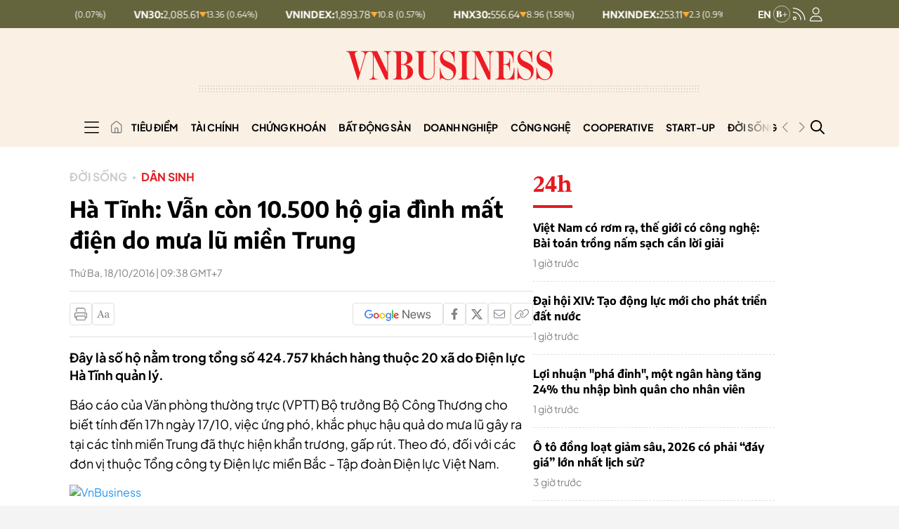

--- FILE ---
content_type: text/html; charset=utf-8
request_url: https://vnbusiness.vn/ha-tinh-van-con-10500-ho-gia-dinh-mat-dien-do-mua-lu-mien-trung.html
body_size: 337021
content:



<!DOCTYPE html>
<html lang="en">

<head>
    <meta http-equiv="content-type" content="text/html;charset=UTF-8">
    <meta charset="utf-8">
    <meta http-equiv="X-UA-Compatible" content="IE=edge">
    <meta name="viewport" content="width=device-width, initial-scale=1">

    
<!-- Basic SEO Meta Tags -->
<title>H&#xE0; T&#x129;nh: V&#x1EAB;n c&#xF2;n 10.500 h&#x1ED9; gia &#x111;&#xEC;nh m&#x1EA5;t &#x111;i&#x1EC7;n do m&#x1B0;a l&#x169; mi&#x1EC1;n Trung - VnBusiness</title>
<meta name="description" content="&#x110;&#xE2;y l&#xE0; s&#x1ED1; h&#x1ED9; n&#x1EB1;m trong t&#x1ED5;ng s&#x1ED1; 424.757 kh&#xE1;ch h&#xE0;ng thu&#x1ED9;c 20 x&#xE3; do &#x110;i&#x1EC7;n l&#x1EF1;c H&#xE0; T&#x129;nh qu&#x1EA3;n l&#xFD;.&#xD;&#xA;">
<meta name="keywords" content="H&#xE0; T&#x129;nh,m&#x1EA5;t &#x111;i&#x1EC7;n,m&#x1B0;a b&#xE3;o">
<meta name="author" content="VnBusiness">
<link rel="canonical" href="https://vnbusiness.vn/ha-tinh-van-con-10500-ho-gia-dinh-mat-dien-do-mua-lu-mien-trung.html">
<!-- Open Graph / Facebook -->
  <meta property="og:type" content="article">
  <meta property="og:url" content="https://vnbusiness.vn/ha-tinh-van-con-10500-ho-gia-dinh-mat-dien-do-mua-lu-mien-trung.html">
  <meta property="og:title" content="H&#xE0; T&#x129;nh: V&#x1EAB;n c&#xF2;n 10.500 h&#x1ED9; gia &#x111;&#xEC;nh m&#x1EA5;t &#x111;i&#x1EC7;n do m&#x1B0;a l&#x169; mi&#x1EC1;n Trung - VnBusiness">
  <meta property="og:description" content="&#x110;&#xE2;y l&#xE0; s&#x1ED1; h&#x1ED9; n&#x1EB1;m trong t&#x1ED5;ng s&#x1ED1; 424.757 kh&#xE1;ch h&#xE0;ng thu&#x1ED9;c 20 x&#xE3; do &#x110;i&#x1EC7;n l&#x1EF1;c H&#xE0; T&#x129;nh qu&#x1EA3;n l&#xFD;.&#xD;&#xA;">
  <meta property="og:image" content="https://media.vnbusiness.vn/files/uploads/2016/10/18/f0d0ea247a2e017ea14fb96dfe7c292c-20161018-09104408-1514188991.jpg?w=1200&h=630&mode=crop&anchor=top-center">
  <meta property="og:image:alt" content="H&#xE0; T&#x129;nh: V&#x1EAB;n c&#xF2;n 10.500 h&#x1ED9; gia &#x111;&#xEC;nh m&#x1EA5;t &#x111;i&#x1EC7;n do m&#x1B0;a l&#x169; mi&#x1EC1;n Trung - VnBusiness">
  <meta property="og:image:width" content="1200">
  <meta property="og:image:height" content="630">
  <meta property="og:site_name" content="VnBusiness">
  <meta property="og:locale" content="vi_VN">
    <meta property="article:author" content="VnBusiness">
    <meta property="article:section" content="D&#xE2;n sinh">
    <meta property="article:tag" content="H&#xE0; T&#x129;nh, m&#x1EA5;t &#x111;i&#x1EC7;n, m&#x1B0;a b&#xE3;o">

<!-- Twitter Card -->
  <meta name="twitter:card" content="summary_large_image">
  <meta name="twitter:url" content="https://vnbusiness.vn/ha-tinh-van-con-10500-ho-gia-dinh-mat-dien-do-mua-lu-mien-trung.html">
  <meta name="twitter:title" content="H&#xE0; T&#x129;nh: V&#x1EAB;n c&#xF2;n 10.500 h&#x1ED9; gia &#x111;&#xEC;nh m&#x1EA5;t &#x111;i&#x1EC7;n do m&#x1B0;a l&#x169; mi&#x1EC1;n Trung - VnBusiness">
  <meta name="twitter:description" content="&#x110;&#xE2;y l&#xE0; s&#x1ED1; h&#x1ED9; n&#x1EB1;m trong t&#x1ED5;ng s&#x1ED1; 424.757 kh&#xE1;ch h&#xE0;ng thu&#x1ED9;c 20 x&#xE3; do &#x110;i&#x1EC7;n l&#x1EF1;c H&#xE0; T&#x129;nh qu&#x1EA3;n l&#xFD;.&#xD;&#xA;">
  <meta name="twitter:image" content="https://media.vnbusiness.vn/files/uploads/2016/10/18/f0d0ea247a2e017ea14fb96dfe7c292c-20161018-09104408-1514188991.jpg?w=1200&h=630&mode=crop&anchor=top-center">
    <meta name="twitter:site" content="@vnbusiness">
    <meta name="twitter:creator" content="@vnbusiness">

<!-- Additional SEO Meta Tags -->
  <meta name="article:published_time" content="2016-10-18T09:38:17&#x2B;07:00">
  <meta name="article:modified_time" content="2016-10-18T09:16:58&#x2B;07:00">

<!-- Schema.org structured data -->
    <script type="application/ld&#x2B;json">
                                                {
                                                  "@context": "https://schema.org",
                                                  "@graph": [
                                                    {
                                                      "@type": "NewsArticle",
                                                      "@id": "https://vnbusiness.vn/ha-tinh-van-con-10500-ho-gia-dinh-mat-dien-do-mua-lu-mien-trung.html#newsarticle",
                                                      "url": "https://vnbusiness.vn/ha-tinh-van-con-10500-ho-gia-dinh-mat-dien-do-mua-lu-mien-trung.html",
                                                      "headline": "H&#xE0; T&#x129;nh: V&#x1EAB;n c&#xF2;n 10.500 h&#x1ED9; gia &#x111;&#xEC;nh m&#x1EA5;t &#x111;i&#x1EC7;n do m&#x1B0;a l&#x169; mi&#x1EC1;n Trung - VnBusiness",
                                                      "description": "&#x110;&#xE2;y l&#xE0; s&#x1ED1; h&#x1ED9; n&#x1EB1;m trong t&#x1ED5;ng s&#x1ED1; 424.757 kh&#xE1;ch h&#xE0;ng thu&#x1ED9;c 20 x&#xE3; do &#x110;i&#x1EC7;n l&#x1EF1;c H&#xE0; T&#x129;nh qu&#x1EA3;n l&#xFD;.&#xD;&#xA;",
                                                      "keywords": "H&#xE0; T&#x129;nh,m&#x1EA5;t &#x111;i&#x1EC7;n,m&#x1B0;a b&#xE3;o",
                                                      "articleSection": "D&#xE2;n sinh",
                                                      "datePublished": "2016-10-18T09:38:17&#x2B;07:00",
                                                      "dateModified": "2016-10-18T09:16:58&#x2B;07:00",
                                                      "author": {
                                                        "@type": "Person",
                                                        "name": "VnBusiness"
                                                      },
                                                      "publisher": {
                                                        "@type": "Organization",
                                                        "@id": "https://VnBusiness.vn/",
                                                        "name": "VnBusiness",
                                                        "url": "https://VnBusiness.vn/",
                                                        "logo": {
                                                          "@type": "ImageObject",
                                                          "url": "/img-fix/branding/logo-footer.svg?v=202509151264"
                                                        }
                                                      },
                                                      "image": {
                                                        "@type": "ImageObject",
                                                        "@id": "https://media.vnbusiness.vn/files/uploads/2016/10/18/f0d0ea247a2e017ea14fb96dfe7c292c-20161018-09104408-1514188991.jpg?w=1200&h=630&mode=crop&anchor=top-center",
                                                        "url": "https://media.vnbusiness.vn/files/uploads/2016/10/18/f0d0ea247a2e017ea14fb96dfe7c292c-20161018-09104408-1514188991.jpg?w=1200&h=630&mode=crop&anchor=top-center",
                                                        "width": 1200,
                                                        "height": 630
                                                      },
                                                      "thumbnailUrl": "https://media.vnbusiness.vn/files/uploads/2016/10/18/f0d0ea247a2e017ea14fb96dfe7c292c-20161018-09104408-1514188991.jpg?w=1200&h=630&mode=crop&anchor=top-center",
                                                      "inLanguage": "vi",
                                                      "isAccessibleForFree": true,
                                                      "copyrightHolder": {
                                                        "@type": "Organization",
                                                        "@id": "https://VnBusiness.vn/",
                                                        "name": "VnBusiness"
                                                      },
                                                      "mainEntityOfPage": {
                                                        "@type": "WebPage",
                                                        "@id": "https://vnbusiness.vn/ha-tinh-van-con-10500-ho-gia-dinh-mat-dien-do-mua-lu-mien-trung.html"
                                                      }
                                                    },
                                                    {
                                                      "@type": "Organization",
                                                      "@id": "https://VnBusiness.vn/",
                                                      "name": "VnBusiness",
                                                      "url": "https://VnBusiness.vn/",
                                                      "logo": {
                                                        "@type": "ImageObject",
                                                            "url": "/img-fix/branding/logo-footer.svg?v=202509151264",
                                                        "width": 231,
                                                        "height": 64
                                                      },
                                                      "sameAs": [
                                                        "https://www.facebook.com/VnBusiness.vn",
                                                        "https://www.youtube.com/@THEVNBUSINESS"
                                                      ]
                                                    },
                                                    {
                                                      "@type": "BreadcrumbList",
                                                      "itemListElement": [
                                                        {
                                                          "@type": "ListItem",
                                                          "position": 1,
                                                          "name": "Trang chủ",
                                                          "item": {
                                                            "@type": "WebPage",
                                                            "@id": "https://VnBusiness.vn/",
                                                            "name": "Trang chủ"
                                                          }
                                                        },
                                                        {
                                                          "@type": "ListItem",
                                                          "position": 2,
                                                          "name": "D&#xE2;n sinh",
                                                          "item": {
                                                            "@type": "WebPage",
                                                            "@id": "/dan-sinh",
                                                            "name": "D&#xE2;n sinh"
                                                          }
                                                        },
                                                        {
                                                          "@type": "ListItem",
                                                          "position": 3,
                                                          "name": "H&#xE0; T&#x129;nh: V&#x1EAB;n c&#xF2;n 10.500 h&#x1ED9; gia &#x111;&#xEC;nh m&#x1EA5;t &#x111;i&#x1EC7;n do m&#x1B0;a l&#x169; mi&#x1EC1;n Trung - VnBusiness",
                                                          "item": {
                                                            "@type": "WebPage",
                                                            "@id": "https://vnbusiness.vn/ha-tinh-van-con-10500-ho-gia-dinh-mat-dien-do-mua-lu-mien-trung.html",
                                                            "name": "H&#xE0; T&#x129;nh: V&#x1EAB;n c&#xF2;n 10.500 h&#x1ED9; gia &#x111;&#xEC;nh m&#x1EA5;t &#x111;i&#x1EC7;n do m&#x1B0;a l&#x169; mi&#x1EC1;n Trung - VnBusiness"
                                                          }
                                                        }
                                                      ]
                                                    }
                                                  ]
                                                }
                                                </script>


    <link rel="icon" type="image/x-icon" href="/favicon.ico?v=202509151264">

    <meta name="robots" content="max-image-preview:large">
    <meta name="robots" content="INDEX,FOLLOW,ALL">
    <meta name="copyright" content="Copyright © 2017 by VnBusiness">
    <meta name="resource-type" content="Document">
    <meta name="distribution" content="Global">
    <meta name="GENERATOR" content="VnBusiness">
    <meta name="Language" content="vi">
    <meta name="REVISIT-AFTER" content="1 DAYS">
    <meta name="RATING" content="GENERAL">

    <!-- Resource Hints - Performance Optimization -->
    <!-- DNS Prefetch for external domains -->
    <link rel="dns-prefetch" href="https://fonts.googleapis.com">
    <link rel="dns-prefetch" href="https://fonts.gstatic.com">
    <link rel="dns-prefetch" href="https://media.vnbusiness.vn">
    <link rel="dns-prefetch" href="https://public.kafi.vn">
    <link rel="dns-prefetch" href="https://sdk.moneyoyo.com">
    <link rel="dns-prefetch" href="https://analytics.hemeratech.vn">

    <!-- Preconnect for critical origins -->
    <link rel="preconnect" href="https://fonts.googleapis.com">
    <link rel="preconnect" href="https://fonts.gstatic.com" crossorigin>
    <link rel="preconnect" href="https://media.VnBusiness.vn" crossorigin>

    <!-- Preload Critical Fonts - Load fonts before CSS parsing -->
    <link rel="preload" href="/fonts/EncodeSans-Bold.woff2?v=202509151264" as="font" type="font/woff2" crossorigin>
    <link rel="preload" href="/fonts/EncodeSans-Medium.woff2?v=202509151264" as="font" type="font/woff2" crossorigin>
    <link rel="preload" href="/fonts/EncodeSans-SemiBold.woff2?v=202509151264" as="font" type="font/woff2" crossorigin>
    <link rel="preload" href="/fonts/EncodeSans-Regular.woff2?v=202509151264" as="font" type="font/woff2" crossorigin>
    <link rel="preload" href="/fonts/PlusJakartaSans-Regular.woff2?v=202509151264" as="font" type="font/woff2" crossorigin>
    <link rel="preload" href="/fonts/PlusJakartaSans-Bold.woff2?v=202509151264" as="font" type="font/woff2" crossorigin>

    <!-- Critical CSS - Loaded Synchronously (Bootstrap + Main CSS) -->
    <link rel="stylesheet" type="text/css" href="/vendor/swiper.min.css?v=202509151264" media="print" onload="this.media='all'; this.onload=null;">
    <noscript>
        <link rel="stylesheet" type="text/css" href="/vendor/swiper.min.css?v=202509151264">
    </noscript>

    <!-- Core Stylesheets - Loaded in parallel for better performance -->
    <link rel="stylesheet" type="text/css" href="/styles-page/reset.css?v=202509151264">
    <link rel="stylesheet" type="text/css" href="/styles-page/typography.css?v=202509151264">
    <link rel="stylesheet" type="text/css" href="/styles-page/beer.css?v=202509151264">
    <link rel="stylesheet" type="text/css" href="/styles-page/system.css?v=202509151264">
    <link rel="stylesheet" type="text/css" href="/styles-page/editor.css?v=202509151264">
    <link rel="stylesheet" type="text/css" href="/styles-page/footer.css?v=202509151264">
    <link rel="stylesheet" type="text/css" href="/styles-page/header.css?v=202509151264">
    <link rel="stylesheet" type="text/css" href="/styles-page/home.css?v=202509151264">
    <link rel="stylesheet" type="text/css" href="/styles-page/detail_news.css?v=202509151264">
    <link rel="stylesheet" type="text/css" href="/styles-page/list_news.css?v=202509151264">
    <link rel="stylesheet" type="text/css" href="/styles-page/topic.css?v=202509151264">
    <link rel="stylesheet" type="text/css" href="/styles-page/search.css?v=202509151264">
    <link rel="stylesheet" type="text/css" href="/styles-page/24h.css?v=202509151264">
    <link rel="stylesheet" type="text/css" href="/styles-page/magazine.css?v=202509151264">
    <link rel="stylesheet" type="text/css" href="/styles-page/multimedia.css?v=202509151264">
    <link rel="stylesheet" type="text/css" href="/styles-page/video.css?v=202509151264">
    <link rel="stylesheet" type="text/css" href="/styles-page/live.css?v=202509151264">
    <link rel="stylesheet" type="text/css" href="/styles-page/quiz.css?v=202509151264">
    <link rel="stylesheet" type="text/css" href="/styles-page/longform.css?v=202509151264">
    <link rel="stylesheet" type="text/css" href="/styles-page/login.css?v=202509151264">
    <link rel="stylesheet" type="text/css" href="/styles-page/logged.css?v=202509151264">



    <link rel="stylesheet" type="text/css" href="/responsive-image.css?v=202509151264" media="print" onload="this.media='all'; this.onload=null;">
    <noscript>
        <link rel="stylesheet" type="text/css" href="/responsive-image.css?v=202509151264">
    </noscript>

    <link rel="stylesheet" type="text/css" href="/custom.css?v=202509151264" media="print" onload="this.media='all'; this.onload=null;">
    <noscript>
        <link rel="stylesheet" type="text/css" href="/custom.css?v=202509151264">
    </noscript>

        
        
            <link rel="stylesheet" type="text/css" href="/vnbusinessqc.css?v=202509151264" onload="this.media='all'; this.onload=null;">
            <noscript>
                <link rel="stylesheet" type="text/css" href="/vnbusinessqc.css?v=202509151264">
            </noscript>
        

    <script defer data-domain="vnbusiness.vn" src="/js/script.manual.outbound-links.pageview-props.tagged-events.js" data-original-src="https://analytics.hemeratech.vn/js/script.manual.outbound-links.pageview-props.tagged-events.js" data-rewritten-by="VnBusiness-proxy"></script>
    <script>window.plausible = window.plausible || function () { (window.plausible.q = window.plausible.q || []).push(arguments) }</script>



    <script type="text/javascript">
        var ParentZoneUrl = '';
        var ZoneUrl = '/dan-sinh';

        window.GoogleOAuthConfig = {
            ClientId: '219638109048-3kkkegedvu6uebv004vvgvotp8l6ri61.apps.googleusercontent.com'
        };
        window.FacebookOAuthConfig = {
            AppId: '2373785483081138'
        };
    </script>

        <script src="https://accounts.google.com/gsi/client"></script>
        <script>
            window.fbAsyncInit = function () {
                FB.init({
                    appId: '2373785483081138',
                    cookie: true,
                    xfbml: true,
                    version: 'v18.0'
                });
                console.log('Facebook SDK initialized');
            };
        </script>
        <script async defer crossorigin="anonymous" src="https://connect.facebook.net/vi_VN/sdk.js"></script>
<link rel="stylesheet" type="text/css" href="/proxy-css/proxy-inject.css" data-injected-by="VnBusiness-proxy" data-injected-position="head"></head>

<body>
    <!-- Google Tag Manager (noscript) -->
    <noscript><iframe src="https://www.googletagmanager.com/ns.html?id=GTM-W7SKJLF" height="0" width="0" style="display:none;visibility:hidden"></iframe></noscript>
    <!-- End Google Tag Manager (noscript) -->
    
    <div class="wrapper bg-body-2  wrap ct-padding-mobile ct-page-detail">
        <header class="ct-header-detail">

<section class="header-top_stock">
    <div class="container">
        <div class="layout-header-top_stock">
                <div class="block-slide-stock">
                    <div class="block-stock-buttons">
                                <div class="stock-item-button item-down">
                                    <button class="stock-item_wapper">
                                        <span class="stock-item-name">HNX30:</span>
                                        <div class="stock-item-data">
                                            <span class="stock-price-number">556.64</span>
                                            <span class="stock-arrow-icon">
                                                <img src="/img-fix/icon/icon-down-stock.svg" alt="Gi&#x1EA3;m">
                                            </span>
                                            <span class="stock-change-text"> 8.96
                                                (1.58%)</span>
                                        </div>
                                    </button>
                                </div>
                                <div class="stock-item-button item-down">
                                    <button class="stock-item_wapper">
                                        <span class="stock-item-name">HNXINDEX:</span>
                                        <div class="stock-item-data">
                                            <span class="stock-price-number">253.11</span>
                                            <span class="stock-arrow-icon">
                                                <img src="/img-fix/icon/icon-down-stock.svg" alt="Gi&#x1EA3;m">
                                            </span>
                                            <span class="stock-change-text"> 2.3
                                                (0.9%)</span>
                                        </div>
                                    </button>
                                </div>
                                <div class="stock-item-button item-down">
                                    <button class="stock-item_wapper">
                                        <span class="stock-item-name">UPCOMINDEX:</span>
                                        <div class="stock-item-data">
                                            <span class="stock-price-number">126.45</span>
                                            <span class="stock-arrow-icon">
                                                <img src="/img-fix/icon/icon-down-stock.svg" alt="Gi&#x1EA3;m">
                                            </span>
                                            <span class="stock-change-text"> 0.09
                                                (0.07%)</span>
                                        </div>
                                    </button>
                                </div>
                                <div class="stock-item-button item-down">
                                    <button class="stock-item_wapper">
                                        <span class="stock-item-name">VN30:</span>
                                        <div class="stock-item-data">
                                            <span class="stock-price-number">2,085.61</span>
                                            <span class="stock-arrow-icon">
                                                <img src="/img-fix/icon/icon-down-stock.svg" alt="Gi&#x1EA3;m">
                                            </span>
                                            <span class="stock-change-text"> 13.36
                                                (0.64%)</span>
                                        </div>
                                    </button>
                                </div>
                                <div class="stock-item-button item-down">
                                    <button class="stock-item_wapper">
                                        <span class="stock-item-name">VNINDEX:</span>
                                        <div class="stock-item-data">
                                            <span class="stock-price-number">1,893.78</span>
                                            <span class="stock-arrow-icon">
                                                <img src="/img-fix/icon/icon-down-stock.svg" alt="Gi&#x1EA3;m">
                                            </span>
                                            <span class="stock-change-text"> 10.8
                                                (0.57%)</span>
                                        </div>
                                    </button>
                                </div>
                                <div class="stock-item-button item-down">
                                    <button class="stock-item_wapper">
                                        <span class="stock-item-name">HNX30:</span>
                                        <div class="stock-item-data">
                                            <span class="stock-price-number">556.64</span>
                                            <span class="stock-arrow-icon">
                                                <img src="/img-fix/icon/icon-down-stock.svg" alt="Gi&#x1EA3;m">
                                            </span>
                                            <span class="stock-change-text"> 8.96
                                                (1.58%)</span>
                                        </div>
                                    </button>
                                </div>
                                <div class="stock-item-button item-down">
                                    <button class="stock-item_wapper">
                                        <span class="stock-item-name">HNXINDEX:</span>
                                        <div class="stock-item-data">
                                            <span class="stock-price-number">253.11</span>
                                            <span class="stock-arrow-icon">
                                                <img src="/img-fix/icon/icon-down-stock.svg" alt="Gi&#x1EA3;m">
                                            </span>
                                            <span class="stock-change-text"> 2.3
                                                (0.9%)</span>
                                        </div>
                                    </button>
                                </div>
                                <div class="stock-item-button item-down">
                                    <button class="stock-item_wapper">
                                        <span class="stock-item-name">UPCOMINDEX:</span>
                                        <div class="stock-item-data">
                                            <span class="stock-price-number">126.45</span>
                                            <span class="stock-arrow-icon">
                                                <img src="/img-fix/icon/icon-down-stock.svg" alt="Gi&#x1EA3;m">
                                            </span>
                                            <span class="stock-change-text"> 0.09
                                                (0.07%)</span>
                                        </div>
                                    </button>
                                </div>
                                <div class="stock-item-button item-down">
                                    <button class="stock-item_wapper">
                                        <span class="stock-item-name">VN30:</span>
                                        <div class="stock-item-data">
                                            <span class="stock-price-number">2,085.61</span>
                                            <span class="stock-arrow-icon">
                                                <img src="/img-fix/icon/icon-down-stock.svg" alt="Gi&#x1EA3;m">
                                            </span>
                                            <span class="stock-change-text"> 13.36
                                                (0.64%)</span>
                                        </div>
                                    </button>
                                </div>
                                <div class="stock-item-button item-down">
                                    <button class="stock-item_wapper">
                                        <span class="stock-item-name">VNINDEX:</span>
                                        <div class="stock-item-data">
                                            <span class="stock-price-number">1,893.78</span>
                                            <span class="stock-arrow-icon">
                                                <img src="/img-fix/icon/icon-down-stock.svg" alt="Gi&#x1EA3;m">
                                            </span>
                                            <span class="stock-change-text"> 10.8
                                                (0.57%)</span>
                                        </div>
                                    </button>
                                </div>
                                <div class="stock-item-button item-down">
                                    <button class="stock-item_wapper">
                                        <span class="stock-item-name">HNX30:</span>
                                        <div class="stock-item-data">
                                            <span class="stock-price-number">556.64</span>
                                            <span class="stock-arrow-icon">
                                                <img src="/img-fix/icon/icon-down-stock.svg" alt="Gi&#x1EA3;m">
                                            </span>
                                            <span class="stock-change-text"> 8.96
                                                (1.58%)</span>
                                        </div>
                                    </button>
                                </div>
                                <div class="stock-item-button item-down">
                                    <button class="stock-item_wapper">
                                        <span class="stock-item-name">HNXINDEX:</span>
                                        <div class="stock-item-data">
                                            <span class="stock-price-number">253.11</span>
                                            <span class="stock-arrow-icon">
                                                <img src="/img-fix/icon/icon-down-stock.svg" alt="Gi&#x1EA3;m">
                                            </span>
                                            <span class="stock-change-text"> 2.3
                                                (0.9%)</span>
                                        </div>
                                    </button>
                                </div>
                                <div class="stock-item-button item-down">
                                    <button class="stock-item_wapper">
                                        <span class="stock-item-name">UPCOMINDEX:</span>
                                        <div class="stock-item-data">
                                            <span class="stock-price-number">126.45</span>
                                            <span class="stock-arrow-icon">
                                                <img src="/img-fix/icon/icon-down-stock.svg" alt="Gi&#x1EA3;m">
                                            </span>
                                            <span class="stock-change-text"> 0.09
                                                (0.07%)</span>
                                        </div>
                                    </button>
                                </div>
                                <div class="stock-item-button item-down">
                                    <button class="stock-item_wapper">
                                        <span class="stock-item-name">VN30:</span>
                                        <div class="stock-item-data">
                                            <span class="stock-price-number">2,085.61</span>
                                            <span class="stock-arrow-icon">
                                                <img src="/img-fix/icon/icon-down-stock.svg" alt="Gi&#x1EA3;m">
                                            </span>
                                            <span class="stock-change-text"> 13.36
                                                (0.64%)</span>
                                        </div>
                                    </button>
                                </div>
                                <div class="stock-item-button item-down">
                                    <button class="stock-item_wapper">
                                        <span class="stock-item-name">VNINDEX:</span>
                                        <div class="stock-item-data">
                                            <span class="stock-price-number">1,893.78</span>
                                            <span class="stock-arrow-icon">
                                                <img src="/img-fix/icon/icon-down-stock.svg" alt="Gi&#x1EA3;m">
                                            </span>
                                            <span class="stock-change-text"> 10.8
                                                (0.57%)</span>
                                        </div>
                                    </button>
                                </div>
                    </div>
                </div>

            <div class="user-nav">
                <a href="/vnbusiness-b" class="nav-vnb-en">
                    <img src="/img-fix/branding/logo-vnb-en.svg" alt="VnBusiness">
                </a>
                <a href="/rss" class="nav-icon">
                    <img src="/img-fix/icon/icon-rss.svg" alt="VnBusiness">
                </a>
                


<a href="javascript:void(0);" class="nav-icon user-nav__icon ct-nav-user" id="userNavIconDesktop" onclick="showLoginPopup()">
    <img src="/img-fix/icon/icon-user.svg?v=202509151264" alt="VnBusiness" id="userNavIconImgDesktop">
</a>

<div class="user-nav__login " id="userNavLoginDesktop" style="display: none;">
    <div class="flex-avatar__login" id="userAvatarContainerDesktop" style="cursor: pointer;">
        <div class="avatar" id="userAvatarDesktop">
        </div>
            <div class="arrow">
                <img src="/img-fix/icon/caret-down.svg?v=202509151264" alt="VnBusiness">
            </div>
    </div>
    <div class="account-menu" id="accountMenuDesktop" style="display: none;">
        <div class="account-menu__header">
            <div class="account-menu__avatar" id="accountMenuAvatarDesktop" style="flex-shrink: 0;">
                <span class="account-menu__avatar-text" id="accountMenuAvatarTextDesktop"></span>
            </div>
            <div class="account-menu__user">
                <span class="account-menu__name" id="accountMenuNameDesktop"></span>
            </div>
        </div>

        <div class="account-menu__body">
            <ul class="account-menu__list">
                <li class="account-menu__item">
                    <a href="/tai-khoan/thong-tin-ca-nhan" class="account-menu__link" id="accountMenuProfileLinkDesktop">
                        Thông tin cá nhân
                    </a>
                </li>
                <!-- <li class="account-menu__item">
                                                <a href="javascript:;" class="account-menu__link">
                                                Lịch sử xem
                                                </a>
                                            </li>
                                            <li class="account-menu__item">
                                                <a href="javascript:;" class="account-menu__link">
                                                Bình luận <span class="account-menu__count">(26)</span>
                                                </a>
                                            </li>

                                            <li class="account-menu__item">
                                                <a href="javascript:;" class="account-menu__link">
                                                Tin đã lưu <span class="account-menu__count">(10)</span>
                                                </a>
                                            </li> -->
            </ul>
        </div>
        <div class="account-menu__footer">
            <button class="account-menu__logout" id="accountMenuLogoutDesktop" onclick="logout()">
                <span class="text">Đăng xuất</span>
                <span class="icon">
                    <svg width="17" height="14" viewbox="0 0 17 14" fill="none" xmlns="http://www.w3.org/2000/svg">
                        <path d="M15.8438 7.375L11.8438 11.375C11.6562 11.5625 11.3125 11.5625 11.125 11.375C10.9375 11.1875 10.9375 10.8438 11.125 10.6562L14.2812 7.5H5.5C5.21875 7.5 5 7.28125 5 7C5 6.75 5.21875 6.5 5.5 6.5H14.2812L11.125 3.375C10.9375 3.1875 10.9375 2.84375 11.125 2.65625C11.3125 2.46875 11.6562 2.46875 11.8438 2.65625L15.8438 6.65625C16.0312 6.84375 16.0312 7.1875 15.8438 7.375ZM5.5 1H2.5C1.65625 1 1 1.6875 1 2.5V11.5C1 12.3438 1.65625 13 2.5 13H5.5C5.75 13 6 13.25 6 13.5C6 13.7812 5.75 14 5.5 14H2.5C1.09375 14 0 12.9062 0 11.5V2.5C0 1.125 1.09375 0 2.5 0H5.5C5.75 0 6 0.25 6 0.5C6 0.78125 5.75 1 5.5 1Z" fill="#808080"></path>
                    </svg>
                </span>
            </button>
        </div>
    </div>

</div>




            </div>
        </div>
    </div>
</section>
            <section class="header-top">
                <div class="container">
                    <div class="header-top__inner">
                        <div class="header-top__menu header__menu-btn" id="box-menu__mobile">
                            <img src="/img-fix/icon/icon-menu-mobile.svg" alt="VnBusiness">
                        </div>
                        <h1 class="header-top__logo">
                            <a href="/" class="header-top__logo-link">
                                <picture>
                                    <source media="(max-width: 991px)" srcset="/img-fix/branding/logo-header-mobile.svg">
                                    <img src="/img-fix/branding/logo-header.svg" alt="VnBusiness" class="header-top__logo-img">
                                </picture>
                            </a>
                        </h1>

                        <div class="header-top__user">
                            


<a href="javascript:void(0);" class="nav-icon user-nav__icon ct-nav-user" id="userNavIconMobile" onclick="showLoginPopup()">
    <img src="/img-fix/icon/icon-user-mobile.svg?v=202509151264" alt="VnBusiness" id="userNavIconImgMobile">
</a>

<div class="user-nav__login " id="userNavLoginMobile" style="display: none;">
    <div class="flex-avatar__login" id="userAvatarContainerMobile" style="cursor: pointer;">
        <div class="avatar" id="userAvatarMobile">
        </div>
    </div>
    <div class="account-menu" id="accountMenuMobile" style="display: none;">
        <div class="account-menu__header">
            <div class="account-menu__avatar" id="accountMenuAvatarMobile" style="flex-shrink: 0;">
                <span class="account-menu__avatar-text" id="accountMenuAvatarTextMobile"></span>
            </div>
            <div class="account-menu__user">
                <span class="account-menu__name" id="accountMenuNameMobile"></span>
            </div>
        </div>

        <div class="account-menu__body">
            <ul class="account-menu__list">
                <li class="account-menu__item">
                    <a href="/tai-khoan/thong-tin-ca-nhan" class="account-menu__link" id="accountMenuProfileLinkMobile">
                        Thông tin cá nhân
                    </a>
                </li>
                <!-- <li class="account-menu__item">
                                                <a href="javascript:;" class="account-menu__link">
                                                Lịch sử xem
                                                </a>
                                            </li>
                                            <li class="account-menu__item">
                                                <a href="javascript:;" class="account-menu__link">
                                                Bình luận <span class="account-menu__count">(26)</span>
                                                </a>
                                            </li>

                                            <li class="account-menu__item">
                                                <a href="javascript:;" class="account-menu__link">
                                                Tin đã lưu <span class="account-menu__count">(10)</span>
                                                </a>
                                            </li> -->
            </ul>
        </div>
        <div class="account-menu__footer">
            <button class="account-menu__logout" id="accountMenuLogoutMobile" onclick="logout()">
                <span class="text">Đăng xuất</span>
                <span class="icon">
                    <svg width="17" height="14" viewbox="0 0 17 14" fill="none" xmlns="http://www.w3.org/2000/svg">
                        <path d="M15.8438 7.375L11.8438 11.375C11.6562 11.5625 11.3125 11.5625 11.125 11.375C10.9375 11.1875 10.9375 10.8438 11.125 10.6562L14.2812 7.5H5.5C5.21875 7.5 5 7.28125 5 7C5 6.75 5.21875 6.5 5.5 6.5H14.2812L11.125 3.375C10.9375 3.1875 10.9375 2.84375 11.125 2.65625C11.3125 2.46875 11.6562 2.46875 11.8438 2.65625L15.8438 6.65625C16.0312 6.84375 16.0312 7.1875 15.8438 7.375ZM5.5 1H2.5C1.65625 1 1 1.6875 1 2.5V11.5C1 12.3438 1.65625 13 2.5 13H5.5C5.75 13 6 13.25 6 13.5C6 13.7812 5.75 14 5.5 14H2.5C1.09375 14 0 12.9062 0 11.5V2.5C0 1.125 1.09375 0 2.5 0H5.5C5.75 0 6 0.25 6 0.5C6 0.78125 5.75 1 5.5 1Z" fill="#808080"></path>
                    </svg>
                </span>
            </button>
        </div>
    </div>

</div>




                        </div>
                        <!-- Show trên mobile chi tiết news -->

                        <div class="header__share list-share-mxh">
                            <div class="share__item">
                                <a class="share__item--icon article-actions__btn--font-dec" href="javacript:;">
                                    <svg width="20" height="12" viewbox="0 0 20 12" fill="none" xmlns="http://www.w3.org/2000/svg">
                                        <path d="M12.0777 11.8876H7.19537V11.3011C7.62495 11.2736 7.98017 11.2185 8.26105 11.1359C8.54743 11.0533 8.69062 10.9514 8.69062 10.8302C8.69062 10.7807 8.68512 10.7201 8.6741 10.6485C8.66309 10.5769 8.64657 10.5136 8.62454 10.4585L7.64973 7.83147H3.54399C3.38978 8.21699 3.26311 8.55294 3.16398 8.83932C3.07036 9.1257 2.98499 9.39006 2.90789 9.63238C2.83629 9.8692 2.78673 10.062 2.75919 10.2107C2.73165 10.3594 2.71789 10.4805 2.71789 10.5741C2.71789 10.7944 2.89137 10.9652 3.23833 11.0863C3.5853 11.2075 3.97632 11.2791 4.4114 11.3011V11.8876H0V11.3011C0.143192 11.2901 0.322181 11.2598 0.536968 11.2102C0.751755 11.1552 0.927991 11.0836 1.06568 10.9955C1.28597 10.8468 1.4567 10.6926 1.57786 10.5328C1.69902 10.3676 1.81743 10.1418 1.93309 9.85543C2.52237 8.38496 3.17224 6.73275 3.88269 4.8988C4.59314 3.06485 5.22649 1.43192 5.78273 0H6.44362L10.3511 10.1115C10.4337 10.3263 10.5273 10.4998 10.632 10.632C10.7366 10.7641 10.8826 10.8936 11.0698 11.0202C11.1965 11.0973 11.3617 11.1634 11.5655 11.2185C11.7692 11.2681 11.94 11.2956 12.0777 11.3011V11.8876ZM7.35233 7.09624L5.57621 2.55266L3.83313 7.09624H7.35233Z" fill="#808080"></path>
                                        <path d="M20.0013 11.5327C19.7424 11.6263 19.5139 11.7007 19.3156 11.7557C19.1229 11.8163 18.9026 11.8466 18.6547 11.8466C18.2252 11.8466 17.881 11.7475 17.6221 11.5492C17.3688 11.3454 17.2063 11.0508 17.1347 10.6653H17.0851C16.7272 11.0618 16.3416 11.3647 15.9286 11.574C15.5211 11.7833 15.0281 11.8879 14.4499 11.8879C13.8386 11.8879 13.3346 11.7007 12.9381 11.3262C12.5471 10.9517 12.3516 10.4615 12.3516 9.8557C12.3516 9.54178 12.3956 9.2609 12.4837 9.01307C12.5719 8.76524 12.704 8.54219 12.8803 8.34393C13.018 8.17871 13.1997 8.03276 13.4255 7.90609C13.6513 7.77392 13.8633 7.66928 14.0616 7.59217C14.3094 7.49855 14.8106 7.32506 15.5651 7.07173C16.3251 6.81839 16.8373 6.62012 17.1017 6.47693V5.65909C17.1017 5.58749 17.0851 5.44981 17.0521 5.24603C17.0246 5.04226 16.9612 4.8495 16.8621 4.66776C16.7519 4.46399 16.595 4.28775 16.3912 4.13905C16.193 3.98485 15.9093 3.90774 15.5403 3.90774C15.287 3.90774 15.0502 3.9518 14.8299 4.03992C14.6151 4.12253 14.4636 4.21065 14.3755 4.30427C14.3755 4.41442 14.4003 4.57689 14.4499 4.79168C14.5049 5.00646 14.5325 5.20473 14.5325 5.38647C14.5325 5.57923 14.4444 5.75547 14.2681 5.91518C14.0974 6.07489 13.8578 6.15475 13.5494 6.15475C13.274 6.15475 13.0703 6.05837 12.9381 5.86561C12.8114 5.66735 12.7481 5.44705 12.7481 5.20473C12.7481 4.95139 12.8362 4.70907 13.0124 4.47776C13.1942 4.24645 13.4283 4.03992 13.7146 3.85818C13.9625 3.70397 14.2626 3.57455 14.6151 3.46991C14.9676 3.35976 15.3118 3.30469 15.6477 3.30469C16.1103 3.30469 16.5124 3.33773 16.8538 3.40382C17.2008 3.4644 17.5147 3.59933 17.7956 3.80861C18.0765 4.01238 18.2885 4.29051 18.4317 4.64298C18.5804 4.98994 18.6547 5.43879 18.6547 5.98953C18.6547 6.77708 18.6465 7.47652 18.63 8.08784C18.6134 8.69365 18.6052 9.35728 18.6052 10.0787C18.6052 10.2935 18.641 10.4643 18.7126 10.5909C18.7897 10.7176 18.9053 10.825 19.0595 10.9131C19.1421 10.9627 19.2716 10.9902 19.4478 10.9957C19.6295 11.0012 19.814 11.004 20.0013 11.004V11.5327ZM17.1182 7.17086C16.6501 7.30854 16.2398 7.44347 15.8873 7.57565C15.5348 7.70783 15.2071 7.87305 14.9042 8.07131C14.6289 8.25856 14.4113 8.48161 14.2516 8.74046C14.0919 8.9938 14.012 9.2967 14.012 9.64917C14.012 10.1063 14.1304 10.4422 14.3673 10.657C14.6096 10.8718 14.9152 10.9792 15.2842 10.9792C15.6753 10.9792 16.0195 10.8856 16.3169 10.6983C16.6143 10.5056 16.8648 10.2798 17.0686 10.0209L17.1182 7.17086Z" fill="#808080"></path>
                                    </svg>
                                </a>
                                <div class="share__item__absolute">
                                    <div class="share__item--header">
                                        <p class="text">Chọn cỡ chữ</p>
                                        <button class="article-actions__btn--close" title="Tắt">
                                            <img src="/img-fix/icon/icon-close.svg" alt="VnBusiness">
                                        </button>
                                    </div>
                                    <div class="custom-article-actions__size">
                                        <button class="js-font-btn font-btn__sm" data-font="sm">
                                            <svg width="15" height="15" viewbox="0 0 15 15" fill="none" xmlns="http://www.w3.org/2000/svg">
                                                <path d="M14.2754 14.0527H8.50391V13.3594C9.01172 13.3268 9.43164 13.2617 9.76367 13.1641C10.1022 13.0664 10.2715 12.946 10.2715 12.8027C10.2715 12.7441 10.265 12.6725 10.252 12.5879C10.2389 12.5033 10.2194 12.4284 10.1934 12.3633L9.04102 9.25781H4.1875C4.00521 9.71354 3.85547 10.1107 3.73828 10.4492C3.6276 10.7878 3.52669 11.1003 3.43555 11.3867C3.35091 11.6667 3.29232 11.8945 3.25977 12.0703C3.22721 12.2461 3.21094 12.3893 3.21094 12.5C3.21094 12.7604 3.41602 12.9622 3.82617 13.1055C4.23633 13.2487 4.69857 13.3333 5.21289 13.3594V14.0527H-0.00195312V13.3594C0.167318 13.3464 0.378906 13.3105 0.632812 13.252C0.886719 13.1868 1.09505 13.1022 1.25781 12.998C1.51823 12.8223 1.72005 12.64 1.86328 12.4512C2.00651 12.2559 2.14648 11.9889 2.2832 11.6504C2.97982 9.91211 3.74805 7.95898 4.58789 5.79102C5.42773 3.62305 6.17643 1.69271 6.83398 0H7.61523L12.2344 11.9531C12.332 12.207 12.4427 12.4121 12.5664 12.5684C12.6901 12.7246 12.8626 12.8776 13.084 13.0273C13.2337 13.1185 13.429 13.1966 13.6699 13.2617C13.9108 13.3203 14.1126 13.3529 14.2754 13.3594V14.0527ZM8.68945 8.38867L6.58984 3.01758L4.5293 8.38867H8.68945Z" fill="#808080"></path>
                                            </svg>
                                        </button>
                                        <button class="js-font-btn font-btn__md" data-font="md">
                                            <svg width="15" height="15" viewbox="0 0 15 15" fill="none" xmlns="http://www.w3.org/2000/svg">
                                                <path d="M14.2754 14.0527H8.50391V13.3594C9.01172 13.3268 9.43164 13.2617 9.76367 13.1641C10.1022 13.0664 10.2715 12.946 10.2715 12.8027C10.2715 12.7441 10.265 12.6725 10.252 12.5879C10.2389 12.5033 10.2194 12.4284 10.1934 12.3633L9.04102 9.25781H4.1875C4.00521 9.71354 3.85547 10.1107 3.73828 10.4492C3.6276 10.7878 3.52669 11.1003 3.43555 11.3867C3.35091 11.6667 3.29232 11.8945 3.25977 12.0703C3.22721 12.2461 3.21094 12.3893 3.21094 12.5C3.21094 12.7604 3.41602 12.9622 3.82617 13.1055C4.23633 13.2487 4.69857 13.3333 5.21289 13.3594V14.0527H-0.00195312V13.3594C0.167318 13.3464 0.378906 13.3105 0.632812 13.252C0.886719 13.1868 1.09505 13.1022 1.25781 12.998C1.51823 12.8223 1.72005 12.64 1.86328 12.4512C2.00651 12.2559 2.14648 11.9889 2.2832 11.6504C2.97982 9.91211 3.74805 7.95898 4.58789 5.79102C5.42773 3.62305 6.17643 1.69271 6.83398 0H7.61523L12.2344 11.9531C12.332 12.207 12.4427 12.4121 12.5664 12.5684C12.6901 12.7246 12.8626 12.8776 13.084 13.0273C13.2337 13.1185 13.429 13.1966 13.6699 13.2617C13.9108 13.3203 14.1126 13.3529 14.2754 13.3594V14.0527ZM8.68945 8.38867L6.58984 3.01758L4.5293 8.38867H8.68945Z" fill="#808080"></path>
                                            </svg>
                                        </button>
                                        <button class="js-font-btn font-btn__lg is-active" data-font="lg">
                                            <svg width="15" height="15" viewbox="0 0 15 15" fill="none" xmlns="http://www.w3.org/2000/svg">
                                                <path d="M14.2754 14.0527H8.50391V13.3594C9.01172 13.3268 9.43164 13.2617 9.76367 13.1641C10.1022 13.0664 10.2715 12.946 10.2715 12.8027C10.2715 12.7441 10.265 12.6725 10.252 12.5879C10.2389 12.5033 10.2194 12.4284 10.1934 12.3633L9.04102 9.25781H4.1875C4.00521 9.71354 3.85547 10.1107 3.73828 10.4492C3.6276 10.7878 3.52669 11.1003 3.43555 11.3867C3.35091 11.6667 3.29232 11.8945 3.25977 12.0703C3.22721 12.2461 3.21094 12.3893 3.21094 12.5C3.21094 12.7604 3.41602 12.9622 3.82617 13.1055C4.23633 13.2487 4.69857 13.3333 5.21289 13.3594V14.0527H-0.00195312V13.3594C0.167318 13.3464 0.378906 13.3105 0.632812 13.252C0.886719 13.1868 1.09505 13.1022 1.25781 12.998C1.51823 12.8223 1.72005 12.64 1.86328 12.4512C2.00651 12.2559 2.14648 11.9889 2.2832 11.6504C2.97982 9.91211 3.74805 7.95898 4.58789 5.79102C5.42773 3.62305 6.17643 1.69271 6.83398 0H7.61523L12.2344 11.9531C12.332 12.207 12.4427 12.4121 12.5664 12.5684C12.6901 12.7246 12.8626 12.8776 13.084 13.0273C13.2337 13.1185 13.429 13.1966 13.6699 13.2617C13.9108 13.3203 14.1126 13.3529 14.2754 13.3594V14.0527ZM8.68945 8.38867L6.58984 3.01758L4.5293 8.38867H8.68945Z" fill="#808080"></path>
                                            </svg>
                                        </button>
                                        <button class="js-font-btn font-btn__xl" data-font="xl">
                                            <svg width="15" height="15" viewbox="0 0 15 15" fill="none" xmlns="http://www.w3.org/2000/svg">
                                                <path d="M14.2754 14.0527H8.50391V13.3594C9.01172 13.3268 9.43164 13.2617 9.76367 13.1641C10.1022 13.0664 10.2715 12.946 10.2715 12.8027C10.2715 12.7441 10.265 12.6725 10.252 12.5879C10.2389 12.5033 10.2194 12.4284 10.1934 12.3633L9.04102 9.25781H4.1875C4.00521 9.71354 3.85547 10.1107 3.73828 10.4492C3.6276 10.7878 3.52669 11.1003 3.43555 11.3867C3.35091 11.6667 3.29232 11.8945 3.25977 12.0703C3.22721 12.2461 3.21094 12.3893 3.21094 12.5C3.21094 12.7604 3.41602 12.9622 3.82617 13.1055C4.23633 13.2487 4.69857 13.3333 5.21289 13.3594V14.0527H-0.00195312V13.3594C0.167318 13.3464 0.378906 13.3105 0.632812 13.252C0.886719 13.1868 1.09505 13.1022 1.25781 12.998C1.51823 12.8223 1.72005 12.64 1.86328 12.4512C2.00651 12.2559 2.14648 11.9889 2.2832 11.6504C2.97982 9.91211 3.74805 7.95898 4.58789 5.79102C5.42773 3.62305 6.17643 1.69271 6.83398 0H7.61523L12.2344 11.9531C12.332 12.207 12.4427 12.4121 12.5664 12.5684C12.6901 12.7246 12.8626 12.8776 13.084 13.0273C13.2337 13.1185 13.429 13.1966 13.6699 13.2617C13.9108 13.3203 14.1126 13.3529 14.2754 13.3594V14.0527ZM8.68945 8.38867L6.58984 3.01758L4.5293 8.38867H8.68945Z" fill="#808080"></path>
                                            </svg>
                                        </button>
                                        <button class="article-actions__btn--undo" title="Hoàn tác">
                                            <img src="/img-fix/icon/icon-undo.svg" alt="VnBusiness">
                                        </button>
                                    </div>
                                </div>
                            </div>
                            <div class="share__item">
                                <a class="share__item--icon" href="javacript:;" data-share="native">
                                    <svg xmlns="http://www.w3.org/2000/svg" width="20" height="16" viewbox="0 0 20 16" fill="none">
                                        <path d="M19.2188 6.30957L12.1738 12.2715V9.81152C12.1738 9.53327 12.0091 9.32924 11.9121 9.2334C11.8116 9.13415 11.6178 8.98657 11.3623 8.97461H11.3604C7.97175 8.82729 5.61675 9.48939 3.83789 10.7334C2.54994 11.6341 1.59903 12.8174 0.78125 14.1348C0.956169 12.8282 1.25504 11.1448 2.12793 9.4707C3.41431 7.00361 5.96641 4.59563 11.3926 4.03906C11.5299 4.0249 11.6404 3.971 11.707 3.93164C11.7811 3.88784 11.8486 3.83453 11.9053 3.7793C11.9614 3.72457 12.0195 3.65521 12.0674 3.57422C12.1102 3.50179 12.1738 3.37131 12.1738 3.20508V0.727539L19.2188 6.30957Z" stroke="#808080" stroke-width="1.1"></path>


                                    </svg>
                                </a>
                            </div>
                        </div>
                        <!-- END Show trên mobile chi tiết news -->
                    </div>
                    <div class="header-top__border">
                        <img src="/img-fix/elements/texture-line-header.svg" alt="VnBusiness">
                    </div>
                </div>
            </section>
            
<section class="header-main">
    <div class="container">
        <div class="layout-header__menu">
            <div class="logo-header-scroll">
                <a href="/">
                    <img src="/img-fix/branding/logo-header-mobile.svg" alt="VnBusiness">
                </a>
            </div>
            <div class="header__menu-btn">
                <div class="header__menu-icon">
                    <div class="icon-menu">
                        <svg width="21" height="17" viewbox="0 0 21 17" fill="none" xmlns="http://www.w3.org/2000/svg">
                            <path d="M0 0.75C0 0.375 0.328125 0 0.75 0H20.25C20.625 0 21 0.375 21 0.75C21 1.17188 20.625 1.5 20.25 1.5H0.75C0.328125 1.5 0 1.17188 0 0.75ZM0 8.25C0 7.875 0.328125 7.5 0.75 7.5H20.25C20.625 7.5 21 7.875 21 8.25C21 8.67188 20.625 9 20.25 9H0.75C0.328125 9 0 8.67188 0 8.25ZM21 15.75C21 16.1719 20.625 16.5 20.25 16.5H0.75C0.328125 16.5 0 16.1719 0 15.75C0 15.375 0.328125 15 0.75 15H20.25C20.625 15 21 15.375 21 15.75Z" fill="black"></path>
                        </svg>
                    </div>
                    <div class="icon-close">
                        <svg width="24" height="24" viewbox="0 0 24 24" fill="none" xmlns="http://www.w3.org/2000/svg">
                            <path d="M19.4531 20.7469L12.0281 13.2656L4.54688 20.7469C4.20938 21.0844 3.64688 21.0844 3.25313 20.7469C2.91562 20.3531 2.91562 19.7906 3.25313 19.4531L10.7344 11.9719L3.25313 4.54688C2.91562 4.20938 2.91562 3.64688 3.25313 3.25313C3.64688 2.91562 4.20938 2.91562 4.54688 3.25313L12.0281 10.7344L19.4531 3.25313C19.7906 2.91562 20.3531 2.91562 20.7469 3.25313C21.0844 3.64688 21.0844 4.20938 20.7469 4.54688L13.2656 11.9719L20.7469 19.4531C21.0844 19.7906 21.0844 20.3531 20.7469 20.7469C20.3531 21.0844 19.7906 21.0844 19.4531 20.7469Z" fill="#222222"></path>
                        </svg>
                    </div>
                </div>
                
<div class="menu__popup_main">
    <div class="menu__layout">
        <!-- Header mega mobile -->
        <div class="header-top__inner">
            <div class="header-top__menu">
                <svg width="24" height="24" viewbox="0 0 24 24" fill="none" xmlns="http://www.w3.org/2000/svg">
                    <path d="M19.4531 20.7469L12.0281 13.2656L4.54688 20.7469C4.20938 21.0844 3.64688 21.0844 3.25313 20.7469C2.91562 20.3531 2.91562 19.7906 3.25313 19.4531L10.7344 11.9719L3.25313 4.54688C2.91562 4.20938 2.91562 3.64688 3.25313 3.25313C3.64688 2.91562 4.20938 2.91562 4.54688 3.25313L12.0281 10.7344L19.4531 3.25313C19.7906 2.91562 20.3531 2.91562 20.7469 3.25313C21.0844 3.64688 21.0844 4.20938 20.7469 4.54688L13.2656 11.9719L20.7469 19.4531C21.0844 19.7906 21.0844 20.3531 20.7469 20.7469C20.3531 21.0844 19.7906 21.0844 19.4531 20.7469Z" fill="#808080"></path>
                </svg>
            </div>
            <h1 class="header-top__logo">
                <a href="/" class="header-top__logo-link">
                    <picture>
                        <img src="/img-fix/branding/logo-header-mobile.svg" alt="Logo" class="header-top__logo-img">
                    </picture>
                </a>
            </h1>
            <div class="header-top__user">
                <img src="/img-fix/icon/icon-user-mobile.svg" alt="VnBusiness">
            </div>
        </div>
        <!-- End Header mega mobile -->
        <!-- Search mobile -->
        <div class="search-box__inner--mobile">
            <span class="search-box__icon">
                <svg width="20" height="20" viewbox="0 0 20 20" fill="none" xmlns="http://www.w3.org/2000/svg">
                    <path d="M14.361 8.11707C14.361 5.89268 13.1512 3.86341 11.239 2.73171C9.2878 1.6 6.90732 1.6 4.99512 2.73171C3.0439 3.86341 1.87317 5.89268 1.87317 8.11707C1.87317 10.3805 3.0439 12.4098 4.99512 13.5415C6.90732 14.6732 9.2878 14.6732 11.239 13.5415C13.1512 12.4098 14.361 10.3805 14.361 8.11707ZM13.1512 14.5171C11.7463 15.6098 9.99024 16.2341 8.11707 16.2341C3.62927 16.2341 0 12.6049 0 8.11707C0 3.66829 3.62927 0 8.11707 0C12.5659 0 16.2341 3.66829 16.2341 8.11707C16.2341 10.0293 15.5707 11.7854 14.478 13.1902L19.7073 18.3805C20.0585 18.7707 20.0585 19.3561 19.7073 19.7073C19.3171 20.0976 18.7317 20.0976 18.3805 19.7073L13.1512 14.5171Z" fill="#B3B3B3"></path>
                </svg>
            </span>
            <input type="text" placeholder="Nhập từ khóa bài viết" class="search-box__input" id="search-input-mobile">
        </div>
        <!-- END Search mobile -->
        <!-- Chủ đề mobile -->
            <div class="box-topic_submenu--mobile">
                <h3 class="title-topic">Chủ đề đang được quan tâm</h3>
                <div class="list-topic-item">
                        <a href="dai-hoi-dang-xiv-e5" class="topic-item"><span class="icon">#</span>&#x110;&#x1EA1;i h&#x1ED9;i &#x110;&#x1EA3;ng XIV</a>
                        <a href="dai-hoi-lien-minh-htx-viet-nam-nhiem-ky-2026-2031-e6" class="topic-item"><span class="icon">#</span>&#x110;&#x1EA1;i h&#x1ED9;i Li&#xEA;n minh HTX Vi&#x1EC7;t Nam nhi&#x1EC7;m k&#x1EF3; 2026-2031</a>
                        <a href="luat-htx-2023-e4" class="topic-item"><span class="icon">#</span>Lu&#x1EAD;t HTX 2023&#x9;</a>
                </div>
            </div>
        <!-- END Chủ đề mobile -->

        <div class="multimedia-block__logo multimedia-block__logo--mobile">
            <h3 class="name-title-column-sub">Phiên bản tiếng Anh</h3>
            <div class="logo-menumega">
                <a href="/vnbusiness-b">
                    <img src="/img-fix/branding/logo-vnb-megamenu.svg" alt="VnBusiness">
                </a>
            </div>
        </div>
        <div class="menu__column menu__column--left">
            <h3 class="name-title-column-sub">Tất cả chuyên mục</h3>
            <div class="list_menu__categories">
                    <div class="menu__column">
                        <div class="menu__title">
                            <a href="/thoi-su" target="_self">
                                <h4>Ti&#xEA;u &#x111;i&#x1EC3;m</h4>
                            </a>
                                <span class="icon">
                                    <img src="/img-fix/icon/icon-chevron-right-gray.svg?v=202509151264" alt="VnBusiness">
                                </span>
                        </div>
                            <ul class="menu__list">
                                    <li class="menu__item"><a class="menu__link" href="/viet-nam" target="_self">Vi&#x1EC7;t Nam</a></li>
                                    <li class="menu__item"><a class="menu__link" href="/the-gioi" target="_self">Th&#x1EBF; gi&#x1EDB;i</a></li>
                                    <li class="menu__item"><a class="menu__link" href="/dia-phuong" target="_self">&#x110;&#x1ECB;a ph&#x1B0;&#x1A1;ng</a></li>
                            </ul>
                    </div>
                    <div class="menu__column">
                        <div class="menu__title">
                            <a href="/tai-chinh" target="_self">
                                <h4>T&#xE0;i ch&#xED;nh</h4>
                            </a>
                                <span class="icon">
                                    <img src="/img-fix/icon/icon-chevron-right-gray.svg?v=202509151264" alt="VnBusiness">
                                </span>
                        </div>
                            <ul class="menu__list">
                                    <li class="menu__item"><a class="menu__link" href="/ngan-hang" target="_self">Ng&#xE2;n h&#xE0;ng</a></li>
                                    <li class="menu__item"><a class="menu__link" href="/tien-te" target="_self">Ti&#x1EC1;n t&#x1EC7;</a></li>
                                    <li class="menu__item"><a class="menu__link" href="/bao-hiem" target="_self">B&#x1EA3;o hi&#x1EC3;m </a></li>
                                    <li class="menu__item"><a class="menu__link" href="/thue-ngan-sach" target="_self">Thu&#x1EBF;, ng&#xE2;n s&#xE1;ch</a></li>
                                    <li class="menu__item"><a class="menu__link" href="/kinh-doanh-so" target="_self">Kinh doanh s&#x1ED1;</a></li>
                            </ul>
                    </div>
                    <div class="menu__column">
                        <div class="menu__title">
                            <a href="/chung-khoan" target="_self">
                                <h4>Ch&#x1EE9;ng kho&#xE1;n</h4>
                            </a>
                                <span class="icon">
                                    <img src="/img-fix/icon/icon-chevron-right-gray.svg?v=202509151264" alt="VnBusiness">
                                </span>
                        </div>
                            <ul class="menu__list">
                                    <li class="menu__item"><a class="menu__link" href="/24h" target="_self">24h</a></li>
                                    <li class="menu__item"><a class="menu__link" href="/co-phieu" target="_self">C&#x1ED5; phi&#x1EBF;u</a></li>
                                    <li class="menu__item"><a class="menu__link" href="/giao-dich" target="_self">Giao d&#x1ECB;ch</a></li>
                                    <li class="menu__item"><a class="menu__link" href="/goc-nhin" target="_self">G&#xF3;c nh&#xEC;n</a></li>
                            </ul>
                    </div>
                    <div class="menu__column">
                        <div class="menu__title">
                            <a href="/bat-dong-san" target="_self">
                                <h4>B&#x1EA5;t &#x111;&#x1ED9;ng s&#x1EA3;n</h4>
                            </a>
                                <span class="icon">
                                    <img src="/img-fix/icon/icon-chevron-right-gray.svg?v=202509151264" alt="VnBusiness">
                                </span>
                        </div>
                            <ul class="menu__list">
                                    <li class="menu__item"><a class="menu__link" href="/tin-tuc" target="_self">Tin t&#x1EE9;c</a></li>
                                    <li class="menu__item"><a class="menu__link" href="/du-an" target="_self">D&#x1EF1; &#xE1;n</a></li>
                                    <li class="menu__item"><a class="menu__link" href="/toan-canh" target="_self">To&#xE0;n c&#x1EA3;nh</a></li>
                                    <li class="menu__item"><a class="menu__link" href="/tien-ich" target="_self">Ti&#x1EC7;n &#xED;ch</a></li>
                            </ul>
                    </div>
                    <div class="menu__column">
                        <div class="menu__title">
                            <a href="/doanh-nghiep" target="_self">
                                <h4>Doanh nghi&#x1EC7;p</h4>
                            </a>
                                <span class="icon">
                                    <img src="/img-fix/icon/icon-chevron-right-gray.svg?v=202509151264" alt="VnBusiness">
                                </span>
                        </div>
                            <ul class="menu__list">
                                    <li class="menu__item"><a class="menu__link" href="/thi-truong" target="_self">Th&#x1ECB; tr&#x1B0;&#x1EDD;ng </a></li>
                                    <li class="menu__item"><a class="menu__link" href="/tieu-dung" target="_self">Ti&#xEA;u d&#xF9;ng</a></li>
                                    <li class="menu__item"><a class="menu__link" href="/giao-thuong" target="_self">Giao th&#x1B0;&#x1A1;ng</a></li>
                                    <li class="menu__item"><a class="menu__link" href="/quan-tri" target="_self">Qu&#x1EA3;n tr&#x1ECB;</a></li>
                                    <li class="menu__item"><a class="menu__link" href="/thong-tin-doanh-nghiep" target="_self">Th&#xF4;ng tin doanh nghi&#x1EC7;p</a></li>
                            </ul>
                    </div>
                    <div class="menu__column">
                        <div class="menu__title">
                            <a href="/cong-nghe" target="_self">
                                <h4>C&#xF4;ng ngh&#x1EC7;</h4>
                            </a>
                                <span class="icon">
                                    <img src="/img-fix/icon/icon-chevron-right-gray.svg?v=202509151264" alt="VnBusiness">
                                </span>
                        </div>
                            <ul class="menu__list">
                                    <li class="menu__item"><a class="menu__link" href="/xu-huong" target="_self">Xu h&#x1B0;&#x1EDB;ng</a></li>
                                    <li class="menu__item"><a class="menu__link" href="/san-pham-so" target="_self">S&#x1EA3;n ph&#x1EA9;m s&#x1ED1;</a></li>
                                    <li class="menu__item"><a class="menu__link" href="/ung-dung" target="_self">&#x1EE8;ng d&#x1EE5;ng</a></li>
                            </ul>
                    </div>
                    <div class="menu__column">
                        <div class="menu__title">
                            <a href="/cooperative" target="_self">
                                <h4>Cooperative</h4>
                            </a>
                                <span class="icon">
                                    <img src="/img-fix/icon/icon-chevron-right-gray.svg?v=202509151264" alt="VnBusiness">
                                </span>
                        </div>
                            <ul class="menu__list">
                                    <li class="menu__item"><a class="menu__link" href="/hop-tac-xa" target="_self">H&#x1EE3;p t&#xE1;c x&#xE3;</a></li>
                                    <li class="menu__item"><a class="menu__link" href="/mo-hinh" target="_self">M&#xF4; h&#xEC;nh</a></li>
                                    <li class="menu__item"><a class="menu__link" href="/kinh-doanh-xanh" target="_self">Kinh doanh xanh</a></li>
                                    <li class="menu__item"><a class="menu__link" href="/an-sinh" target="_self">An sinh</a></li>
                            </ul>
                    </div>
                    <div class="menu__column">
                        <div class="menu__title">
                            <a href="/startup" target="_self">
                                <h4>Start-up</h4>
                            </a>
                                <span class="icon">
                                    <img src="/img-fix/icon/icon-chevron-right-gray.svg?v=202509151264" alt="VnBusiness">
                                </span>
                        </div>
                            <ul class="menu__list">
                                    <li class="menu__item"><a class="menu__link" href="/khoi-nghiep" target="_self">Kh&#x1EDF;i nghi&#x1EC7;p</a></li>
                                    <li class="menu__item"><a class="menu__link" href="/y-tuong" target="_self">&#xDD; t&#x1B0;&#x1EDF;ng</a></li>
                                    <li class="menu__item"><a class="menu__link" href="/he-sinh-thai" target="_self">H&#x1EC7; sinh th&#xE1;i</a></li>
                            </ul>
                    </div>
                    <div class="menu__column">
                        <div class="menu__title">
                            <a href="/doi-song" target="_self">
                                <h4>&#x110;&#x1EDD;i s&#x1ED1;ng</h4>
                            </a>
                                <span class="icon">
                                    <img src="/img-fix/icon/icon-chevron-right-gray.svg?v=202509151264" alt="VnBusiness">
                                </span>
                        </div>
                            <ul class="menu__list">
                                    <li class="menu__item"><a class="menu__link" href="/dan-sinh" target="_self">D&#xE2;n sinh</a></li>
                                    <li class="menu__item"><a class="menu__link" href="/viec-lam" target="_self">Vi&#x1EC7;c l&#xE0;m</a></li>
                                    <li class="menu__item"><a class="menu__link" href="/phong-cach" target="_self">Phong c&#xE1;ch</a></li>
                            </ul>
                    </div>
                    <div class="menu__column">
                        <div class="menu__title">
                            <a href="/vncoop" target="_self">
                                <h4>VnCoop</h4>
                            </a>
                        </div>
                    </div>
            </div>
        </div>
        <div class="menu__column menu__column--right">
            <div class="multimedia-block">
                <div class="multimedia-block__content">
                    <div class="multimedia-block__menu">
                        <h3 class="name-title-column-sub">Multimedia</h3>
                        <ul class="menu__list">
                                <li class="menu__item"><a class="menu__link" href="/anh" target="_self">&#x1EA2;nh</a></li>
                                <li class="menu__item"><a class="menu__link" href="/video" target="_self">Video</a></li>
                                <li class="menu__item"><a class="menu__link" href="/podcast" target="_self">Podcast</a></li>
                                <li class="menu__item"><a class="menu__link" href="/infographic" target="_self">Infographic</a></li>
                                <li class="menu__item"><a class="menu__link" href="/longform" target="_self">Longform</a></li>
                        </ul>
                    </div>
                    <div class="multimedia-block__logo">
                        <h3 class="name-title-column-sub">Phiên bản tiếng Anh</h3>
                        <div class="logo-menumega">
                            <a href="/vnbusiness-b">
                                <img src="/img-fix/branding/logo-vnb-megamenu.svg" alt="VnBusiness">
                            </a>
                        </div>
                    </div>
                    <div class="multimedia-block__topics">
                        <div class="box-topic-submenu">
                            <h3 class="title-topic">Chủ đề đang được quan tâm</h3>
                            <div class="list-topic-item">
                                    <a href="dai-hoi-dang-xiv-e5" class="topic-item"><span class="icon">#</span>&#x110;&#x1EA1;i h&#x1ED9;i &#x110;&#x1EA3;ng XIV</a>
                                    <a href="dai-hoi-lien-minh-htx-viet-nam-nhiem-ky-2026-2031-e6" class="topic-item"><span class="icon">#</span>&#x110;&#x1EA1;i h&#x1ED9;i Li&#xEA;n minh HTX Vi&#x1EC7;t Nam nhi&#x1EC7;m k&#x1EF3; 2026-2031</a>
                                    <a href="luat-htx-2023-e4" class="topic-item"><span class="icon">#</span>Lu&#x1EAD;t HTX 2023&#x9;</a>
                            </div>
                        </div>
                    </div>
                </div>
                <div class="multimedia-block__sidebar">
                    
    <div class="event-featured__slider">
        <div class="swiper" id="multimedia-slider">
            <div class="swiper-wrapper">
                <div class="swiper-slide">
                    <div class="event-featured__item">
                        <div class="event-featured__thumb">
                            <picture class="image-container">
                                <picture class="responsive-picture "><source media="(max-width: 480px)" data-srcset="https://media.vnbusiness.vn/files/uploads/2026/01/15/c709906d5a464a4b8f768a0cdf77725d-3034.jpg?w=388&h=534&mode=pad&anchor=top-center"><source media="(max-width: 768px)" data-srcset="https://media.vnbusiness.vn/files/uploads/2026/01/15/c709906d5a464a4b8f768a0cdf77725d-3034.jpg?w=388&h=534&mode=pad&anchor=top-center"><source media="(min-width: 769px)" data-srcset="https://media.vnbusiness.vn/files/uploads/2026/01/15/c709906d5a464a4b8f768a0cdf77725d-3034.jpg?w=388&h=534&mode=pad&anchor=top-center"><img src="data:image/svg+xml,%3Csvg xmlns=%22http://www.w3.org/2000/svg%22 width=%22388%22 height=%22534%22%3E%3Crect width=%22100%25%22 height=%22100%25%22 fill=%22%23f0f0f0%22/%3E%3C/svg%3E" data-src="https://media.vnbusiness.vn/files/uploads/2026/01/15/c709906d5a464a4b8f768a0cdf77725d-3034.jpg?w=388&h=534&mode=pad&anchor=top-center" data-lazy="true" alt="Bạn bè quốc tế gửi thông điệp chúc mừng Đại hội XIV của Đảng" class="responsive-image" loading="lazy" width="388" height="534"></picture>
                        </picture>
                        <picture class="texture-event-featured">
                            <img src="/img-fix/elements/texture-slide-featured.svg" alt="VnBusiness">
                        </picture>
                    </div>
                    <div class="event-featured__content">
                        <h3 class="news-item__title news-item__title--medium">
                                        <a href="/ban-be-quoc-te-gui-thong-diep-chuc-mung-ai-hoi-xiv-cua-ang" class="news-item__title-link">
                                            B&#x1EA1;n b&#xE8; qu&#x1ED1;c t&#x1EBF; g&#x1EED;i th&#xF4;ng &#x111;i&#x1EC7;p ch&#xFA;c m&#x1EEB;ng &#x110;&#x1EA1;i h&#x1ED9;i XIV c&#x1EE7;a &#x110;&#x1EA3;ng
                                        </a>
                                </h3>


                                <div class="btn-bg">
                                    <a href="/ban-be-quoc-te-gui-thong-diep-chuc-mung-ai-hoi-xiv-cua-ang">
                                        Đọc báo giấy online
                                    </a>
                                </div>
                            </div>
                        </div>
                    </div>
                <div class="swiper-slide">
                    <div class="event-featured__item">
                        <div class="event-featured__thumb">
                            <picture class="image-container">
                                <picture class="responsive-picture "><source media="(max-width: 480px)" data-srcset="https://media.vnbusiness.vn/files/uploads/2026/01/02/eb695fd3ddcb458ca8b191b57f1e685d-1960.jpg?w=388&h=534&mode=pad&anchor=top-center"><source media="(max-width: 768px)" data-srcset="https://media.vnbusiness.vn/files/uploads/2026/01/02/eb695fd3ddcb458ca8b191b57f1e685d-1960.jpg?w=388&h=534&mode=pad&anchor=top-center"><source media="(min-width: 769px)" data-srcset="https://media.vnbusiness.vn/files/uploads/2026/01/02/eb695fd3ddcb458ca8b191b57f1e685d-1960.jpg?w=388&h=534&mode=pad&anchor=top-center"><img src="data:image/svg+xml,%3Csvg xmlns=%22http://www.w3.org/2000/svg%22 width=%22388%22 height=%22534%22%3E%3Crect width=%22100%25%22 height=%22100%25%22 fill=%22%23f0f0f0%22/%3E%3C/svg%3E" data-src="https://media.vnbusiness.vn/files/uploads/2026/01/02/eb695fd3ddcb458ca8b191b57f1e685d-1960.jpg?w=388&h=534&mode=pad&anchor=top-center" data-lazy="true" alt="Tạp chí Kinh Doanh số 92" class="responsive-image" loading="lazy" width="388" height="534"></picture>
                        </picture>
                        <picture class="texture-event-featured">
                            <img src="/img-fix/elements/texture-slide-featured.svg" alt="VnBusiness">
                        </picture>
                    </div>
                    <div class="event-featured__content">
                        <h3 class="news-item__title news-item__title--medium">
                                        <a href="/tap-chi-kinh-doanh-so-92" class="news-item__title-link">
                                            T&#x1EA1;p ch&#xED; Kinh Doanh s&#x1ED1; 92
                                        </a>
                                </h3>


                                <div class="btn-bg">
                                    <a href="/tap-chi-kinh-doanh-so-92">
                                        Đọc báo giấy online
                                    </a>
                                </div>
                            </div>
                        </div>
                    </div>
                <div class="swiper-slide">
                    <div class="event-featured__item">
                        <div class="event-featured__thumb">
                            <picture class="image-container">
                                <picture class="responsive-picture "><source media="(max-width: 480px)" data-srcset="https://media.vnbusiness.vn/files/uploads/2026/01/01/3e299ba99cdf44659fae5dca22cfee60-1920.jpg?w=388&h=534&mode=pad&anchor=top-center"><source media="(max-width: 768px)" data-srcset="https://media.vnbusiness.vn/files/uploads/2026/01/01/3e299ba99cdf44659fae5dca22cfee60-1920.jpg?w=388&h=534&mode=pad&anchor=top-center"><source media="(min-width: 769px)" data-srcset="https://media.vnbusiness.vn/files/uploads/2026/01/01/3e299ba99cdf44659fae5dca22cfee60-1920.jpg?w=388&h=534&mode=pad&anchor=top-center"><img src="data:image/svg+xml,%3Csvg xmlns=%22http://www.w3.org/2000/svg%22 width=%22388%22 height=%22534%22%3E%3Crect width=%22100%25%22 height=%22100%25%22 fill=%22%23f0f0f0%22/%3E%3C/svg%3E" data-src="https://media.vnbusiness.vn/files/uploads/2026/01/01/3e299ba99cdf44659fae5dca22cfee60-1920.jpg?w=388&h=534&mode=pad&anchor=top-center" data-lazy="true" alt="Tạp chí Kinh Doanh số 89 - 2025" class="responsive-image" loading="lazy" width="388" height="534"></picture>
                        </picture>
                        <picture class="texture-event-featured">
                            <img src="/img-fix/elements/texture-slide-featured.svg" alt="VnBusiness">
                        </picture>
                    </div>
                    <div class="event-featured__content">
                        <h3 class="news-item__title news-item__title--medium">
                                        <a href="/tap-chi-kinh-doanh-so-89-2025" class="news-item__title-link">
                                            T&#x1EA1;p ch&#xED; Kinh Doanh s&#x1ED1; 89 - 2025
                                        </a>
                                </h3>


                                <div class="btn-bg">
                                    <a href="/tap-chi-kinh-doanh-so-89-2025">
                                        Đọc báo giấy online
                                    </a>
                                </div>
                            </div>
                        </div>
                    </div>
            </div>
        </div>
            <div class="swiper-button-next ct-nav-slide" id="slide-multimedia-next">
                <img src="/img-fix/icon/icon-chevron-right.svg" alt="VnBusiness">
            </div>
            <div class="swiper-button-prev ct-nav-slide" id="slide-multimedia-prev">
                <img src="/img-fix/icon/icon-chevron-left.svg" alt="VnBusiness">
            </div>
            <div class="swiper-pagination ct-pagination" id="pagination-slide-multimedia"></div>
    </div>

                </div>
            </div>
            <div class="contact-follow">
                <div class="contact-follow__left">
                    <div class="contact-follow__info">
                            <p class="contact-follow__hotline">
                                Hotline:
                                <a class="contact-follow__hotline-link" href="tel:024. 37824741">024. 37824741</a>
                            </p>

                        <p class="contact-follow__ads">
                            <a class="contact-follow__ads-link" href="/lien-he/quang-cao">Liên hệ quảng cáo</a>
                        </p>
                    </div>
                </div>
                <div class="follow-vnb-share">
                    <h3 class="title">Theo dõi VnBusiness trên </h3>
                    <div class="vnb__social">
                            <a href="https://www.youtube.com/@THEVNBUSINESS" target="_blank"><img src="/img-fix/elements/icon-ytb-submenu.svg?v=202509151264" alt="YouTube"></a>
                            <a href="https://www.facebook.com/vnbusiness.vn" target="_blank"><img src="/img-fix/elements/icon-facebook-submenu.svg?v=202509151264" alt="Facebook"></a>
                    </div>
                </div>
            </div>
        </div>
        <!-- Theo dõi mobile -->
        <div class="follow-vnb-share follow-vnb-mobile">
            <h3 class="title">Theo dõi VnBusiness trên </h3>
            <div class="vnb__social">
                    <a href="https://www.youtube.com/@THEVNBUSINESS" target="_blank"><img src="/img-fix/elements/icon-ytb-submenu.svg?v=202509151264" alt="YouTube"></a>
                    <a href="https://www.facebook.com/vnbusiness.vn" target="_blank"><img src="/img-fix/elements/icon-facebook-submenu.svg?v=202509151264" alt="Facebook"></a>
            </div>
        </div>
        <!-- END Theo dõi mobile -->
    </div>
</div>

                <div class="bg-popup"></div>
            </div>

            <div class="header__menu-main">
               
                <nav class="header__nav ">
                     <div class="header__menu-home">
                        <a href="/" class="header__home" title="Trang chủ">
                            <svg width="18" height="20" viewbox="0 0 18 20" fill="none" xmlns="http://www.w3.org/2000/svg">
                                <path d="M16 7.75781C15.9999 7.31329 15.8025 6.89765 15.4736 6.62793H15.4727L9.60742 1.80957L9.60449 1.80762C9.39417 1.63354 9.13639 1.52839 8.86621 1.50488L8.75 1.5C8.43806 1.5 8.13581 1.60872 7.89551 1.80762L7.89258 1.80957L2.02637 6.62793C1.69805 6.89773 1.50014 7.31318 1.5 7.75781V16.5605C1.50014 17.3748 2.1376 17.9999 2.88281 18H14.6172C15.3624 17.9999 15.9999 17.3748 16 16.5605V7.75781ZM17.5 16.5605C17.4999 18.1659 16.2276 19.4999 14.6172 19.5H2.88281C1.27237 19.4999 0.000143077 18.1659 0 16.5605V7.75781C0.000137037 6.87279 0.392765 6.02876 1.07422 5.46875L6.93848 0.65332C7.44785 0.231509 8.08865 0 8.75 0C9.41134 0 10.0522 0.230551 10.5615 0.652344L10.5605 0.65332L16.4248 5.46875L16.5488 5.57715C17.1546 6.13464 17.4999 6.92802 17.5 7.75781V16.5605Z" fill="#808080"></path>
                                <path d="M10.5 18.7503V13.2503C10.5 12.9188 10.3682 12.6009 10.1338 12.3665C9.89937 12.1321 9.58152 12.0003 9.25 12.0003H8.25C7.91848 12.0003 7.60063 12.1321 7.36621 12.3665C7.13179 12.6009 7 12.9188 7 13.2503V18.7503C7 19.1645 6.66421 19.5003 6.25 19.5003C5.83579 19.5003 5.5 19.1645 5.5 18.7503V13.2503C5.5 12.5209 5.78994 11.8217 6.30566 11.3059C6.82139 10.7902 7.52065 10.5003 8.25 10.5003H9.25C9.97935 10.5003 10.6786 10.7902 11.1943 11.3059C11.7101 11.8217 12 12.5209 12 13.2503V18.7503C12 19.1645 11.6642 19.5003 11.25 19.5003C10.8358 19.5003 10.5 19.1645 10.5 18.7503Z" fill="#808080"></path>
                            </svg>
                        </a>
                    </div>
                    <ul class="nav__list">
                            <li class="nav__item">
                                <a href="/thoi-su" class="nav__link" target="_self">Ti&#xEA;u &#x111;i&#x1EC3;m</a>
                                    <div class="nav__sub">
                                        <div class="nav__sub-heading">
                                            <h3>Ti&#xEA;u &#x111;i&#x1EC3;m</h3>
                                        </div>
                                        <div class="layout-nav__sub">
                                            <ul class="nav__submenu">
                                                    <li class="nav__submenu-item"><a href="/viet-nam" target="_self">Vi&#x1EC7;t Nam</a></li>
                                                    <li class="nav__submenu-item"><a href="/the-gioi" target="_self">Th&#x1EBF; gi&#x1EDB;i</a></li>
                                                    <li class="nav__submenu-item"><a href="/dia-phuong" target="_self">&#x110;&#x1ECB;a ph&#x1B0;&#x1A1;ng</a></li>
                                            </ul>
                                            <div class="box-news-submenu">
                                                <div class="list-news-submenu">

   

<article class="news-item">
    <div class="news-item__image-wrapper">
        <a href="/dai-hoi-xiv-tao-dong-luc-moi-cho-phat-trien-dat-nuoc.html" class="news-item__thumb">
            <picture class="responsive-picture image-container image-container--5x3"><source media="(max-width: 480px)" srcset="https://media.vnbusiness.vn/files/uploads/2026/01/20/79c0fa32831645a18cff6b38e9a5b39e-3468.webp?w=360&h=216&mode=crop&anchor=top-center"><source media="(max-width: 768px)" srcset="https://media.vnbusiness.vn/files/uploads/2026/01/20/79c0fa32831645a18cff6b38e9a5b39e-3468.webp?w=360&h=216&mode=crop&anchor=top-center"><source media="(min-width: 769px)" srcset="https://media.vnbusiness.vn/files/uploads/2026/01/20/79c0fa32831645a18cff6b38e9a5b39e-3468.webp?w=360&h=216&mode=crop&anchor=top-center"><img src="https://media.vnbusiness.vn/files/uploads/2026/01/20/79c0fa32831645a18cff6b38e9a5b39e-3468.webp?w=360&h=216&mode=crop&anchor=top-center" alt="Đại hội XIV sẽ đưa ra những quyết sách đúng đắn, tạo nền tảng vững chắc để đất nước phát triển nhanh và bền vững trong thời gian tới." class="responsive-image" loading="eager" width="240" height="144"></picture>
        </a>
    </div>
    <div class="news-item__content">
        <h3 class="news-item__title news-item__title--medium">
            <a href="/dai-hoi-xiv-tao-dong-luc-moi-cho-phat-trien-dat-nuoc.html" class="news-item__title-link">
                
                Đại hội XIV: Tạo động lực mới cho phát triển đất nước
            </a>
        </h3>
    </div>
</article>

   

<article class="news-item">
    <div class="news-item__image-wrapper">
        <a href="/dai-hoi-xiv-cua-dang-khoi-day-khat-vong-phat-trien-boi-dap-suc-manh-dai-doan-ket.html" class="news-item__thumb">
            <picture class="responsive-picture image-container image-container--5x3"><source media="(max-width: 480px)" srcset="https://media.vnbusiness.vn/files/uploads/2026/01/20/62af35b2731849738a1ad6b2e3894feb-3460.jpg?w=360&h=216&mode=crop&anchor=top-center"><source media="(max-width: 768px)" srcset="https://media.vnbusiness.vn/files/uploads/2026/01/20/62af35b2731849738a1ad6b2e3894feb-3460.jpg?w=360&h=216&mode=crop&anchor=top-center"><source media="(min-width: 769px)" srcset="https://media.vnbusiness.vn/files/uploads/2026/01/20/62af35b2731849738a1ad6b2e3894feb-3460.jpg?w=360&h=216&mode=crop&anchor=top-center"><img src="https://media.vnbusiness.vn/files/uploads/2026/01/20/62af35b2731849738a1ad6b2e3894feb-3460.jpg?w=360&h=216&mode=crop&anchor=top-center" alt="Đại hội lần thứ XIV của Đảng là sự kiện chính trị trọng đại của đất nước, bước ngoặt mang tính lịch sử, hướng tới kỷ niệm 100 năm Ngày thành lập Đảng Cộng sản Việt Nam" class="responsive-image" loading="eager" width="240" height="144"></picture>
        </a>
    </div>
    <div class="news-item__content">
        <h3 class="news-item__title news-item__title--medium">
            <a href="/dai-hoi-xiv-cua-dang-khoi-day-khat-vong-phat-trien-boi-dap-suc-manh-dai-doan-ket.html" class="news-item__title-link">
                
                Đại hội XIV của Đảng: Khơi dậy khát vọng phát triển, bồi đắp sức mạnh đại đoàn kết
            </a>
        </h3>
    </div>
</article>

   

<article class="news-item">
    <div class="news-item__image-wrapper">
        <a href="/gia-co-nen-mong-de-nang-vi-the-nganh-san-xuat-viet.html" class="news-item__thumb">
            <picture class="responsive-picture image-container image-container--5x3"><source media="(max-width: 480px)" srcset="https://media.vnbusiness.vn/files/uploads/2026/01/19/fdac18bc77884aa494cb21345cf7b499-3355.png?w=360&h=216&mode=crop&anchor=top-center"><source media="(max-width: 768px)" srcset="https://media.vnbusiness.vn/files/uploads/2026/01/19/fdac18bc77884aa494cb21345cf7b499-3355.png?w=360&h=216&mode=crop&anchor=top-center"><source media="(min-width: 769px)" srcset="https://media.vnbusiness.vn/files/uploads/2026/01/19/fdac18bc77884aa494cb21345cf7b499-3355.png?w=360&h=216&mode=crop&anchor=top-center"><img src="https://media.vnbusiness.vn/files/uploads/2026/01/19/fdac18bc77884aa494cb21345cf7b499-3355.png?w=360&h=216&mode=crop&anchor=top-center" alt="Ngành sản xuất Việt cần được gia cố nền móng vững chắc bằng việc nâng cấp nội lực để nâng vị thế và tận dụng cơ hội bứt tốc trong thời gian tới." class="responsive-image" loading="eager" width="240" height="144"></picture>
        </a>
    </div>
    <div class="news-item__content">
        <h3 class="news-item__title news-item__title--medium">
            <a href="/gia-co-nen-mong-de-nang-vi-the-nganh-san-xuat-viet.html" class="news-item__title-link">
                
                ‘Gia cố nền móng’ để nâng vị thế ngành sản xuất Việt 
            </a>
        </h3>
    </div>
</article>
                                                </div>
                                            </div>
                                            <div class="box-topic-submenu">
                                                <h3 class="title-topic">Chủ đề đang được quan tâm</h3>
                                                <div class="list-topic-item">
                                                        <a href="dai-hoi-dang-xiv-e5" class="topic-item"><span class="icon">#</span>&#x110;&#x1EA1;i h&#x1ED9;i &#x110;&#x1EA3;ng XIV</a>
                                                        <a href="dai-hoi-lien-minh-htx-viet-nam-nhiem-ky-2026-2031-e6" class="topic-item"><span class="icon">#</span>&#x110;&#x1EA1;i h&#x1ED9;i Li&#xEA;n minh HTX Vi&#x1EC7;t Nam nhi&#x1EC7;m k&#x1EF3; 2026-2031</a>
                                                        <a href="luat-htx-2023-e4" class="topic-item"><span class="icon">#</span>Lu&#x1EAD;t HTX 2023&#x9;</a>
                                                </div>
                                                <div class="follow-vnb-share">
                                                    <h3 class="title">Theo dõi VnBusiness trên </h3>
                                                    <div class="vnb__social">
                                                            <a href="https://www.youtube.com/@THEVNBUSINESS" target="_blank"><img src="/img-fix/elements/icon-ytb-submenu.svg?v=202509151264" alt="YouTube"></a>
                                                            <a href="https://www.facebook.com/vnbusiness.vn" target="_blank"><img src="/img-fix/elements/icon-facebook-submenu.svg?v=202509151264" alt="Facebook"></a>
                                                    </div>
                                                </div>
                                            </div>
                                        </div>
                                    </div>
                            </li>
                            <li class="nav__item">
                                <a href="/tai-chinh" class="nav__link" target="_self">T&#xE0;i ch&#xED;nh</a>
                                    <div class="nav__sub">
                                        <div class="nav__sub-heading">
                                            <h3>T&#xE0;i ch&#xED;nh</h3>
                                        </div>
                                        <div class="layout-nav__sub">
                                            <ul class="nav__submenu">
                                                    <li class="nav__submenu-item"><a href="/ngan-hang" target="_self">Ng&#xE2;n h&#xE0;ng</a></li>
                                                    <li class="nav__submenu-item"><a href="/tien-te" target="_self">Ti&#x1EC1;n t&#x1EC7;</a></li>
                                                    <li class="nav__submenu-item"><a href="/bao-hiem" target="_self">B&#x1EA3;o hi&#x1EC3;m </a></li>
                                                    <li class="nav__submenu-item"><a href="/thue-ngan-sach" target="_self">Thu&#x1EBF;, ng&#xE2;n s&#xE1;ch</a></li>
                                                    <li class="nav__submenu-item"><a href="/kinh-doanh-so" target="_self">Kinh doanh s&#x1ED1;</a></li>
                                            </ul>
                                            <div class="box-news-submenu">
                                                <div class="list-news-submenu">

   

<article class="news-item">
    <div class="news-item__image-wrapper">
        <a href="/loi-nhuan-pha-dinh-mot-ngan-hang-tang-24-thu-nhap-binh-quan-cho-nhan-vien.html" class="news-item__thumb">
            <picture class="responsive-picture image-container image-container--5x3"><source media="(max-width: 480px)" srcset="https://media.vnbusiness.vn/files/uploads/2026/01/20/740f971c9e78467493c84027a0473fa0-3467.png?w=360&h=216&mode=crop&anchor=top-center"><source media="(max-width: 768px)" srcset="https://media.vnbusiness.vn/files/uploads/2026/01/20/740f971c9e78467493c84027a0473fa0-3467.png?w=360&h=216&mode=crop&anchor=top-center"><source media="(min-width: 769px)" srcset="https://media.vnbusiness.vn/files/uploads/2026/01/20/740f971c9e78467493c84027a0473fa0-3467.png?w=360&h=216&mode=crop&anchor=top-center"><img src="https://media.vnbusiness.vn/files/uploads/2026/01/20/740f971c9e78467493c84027a0473fa0-3467.png?w=360&h=216&mode=crop&anchor=top-center" alt="Trong năm 2025, thu nhập bình quân mỗi tháng của nhân viên VPBank đạt 33,23 triệu đồng." class="responsive-image" loading="eager" width="240" height="144"></picture>
        </a>
    </div>
    <div class="news-item__content">
        <h3 class="news-item__title news-item__title--medium">
            <a href="/loi-nhuan-pha-dinh-mot-ngan-hang-tang-24-thu-nhap-binh-quan-cho-nhan-vien.html" class="news-item__title-link">
                
                Lợi nhuận "phá đỉnh", một ngân hàng tăng 24% thu nhập bình quân cho nhân viên 
            </a>
        </h3>
    </div>
</article>

   

<article class="news-item">
    <div class="news-item__image-wrapper">
        <a href="/doanh-nghiep-fdi-ngung-hoat-dong-van-om-no-thue-hang-nghin-ty-dong.html" class="news-item__thumb">
            <picture class="responsive-picture image-container image-container--5x3"><source media="(max-width: 480px)" srcset="https://media.vnbusiness.vn/files/uploads/2026/01/20/b26ff7e9ffc1482c8207d3e96e2ed133-3447.jpg?w=360&h=216&mode=crop&anchor=top-center"><source media="(max-width: 768px)" srcset="https://media.vnbusiness.vn/files/uploads/2026/01/20/b26ff7e9ffc1482c8207d3e96e2ed133-3447.jpg?w=360&h=216&mode=crop&anchor=top-center"><source media="(min-width: 769px)" srcset="https://media.vnbusiness.vn/files/uploads/2026/01/20/b26ff7e9ffc1482c8207d3e96e2ed133-3447.jpg?w=360&h=216&mode=crop&anchor=top-center"><img src="https://media.vnbusiness.vn/files/uploads/2026/01/20/b26ff7e9ffc1482c8207d3e96e2ed133-3447.jpg?w=360&h=216&mode=crop&anchor=top-center" alt="Tổng nợ thuế tại Chi cục Hải quan Khu vực II đã vượt mốc 3.000 tỷ đồng." class="responsive-image" loading="eager" width="240" height="144"></picture>
        </a>
    </div>
    <div class="news-item__content">
        <h3 class="news-item__title news-item__title--medium">
            <a href="/doanh-nghiep-fdi-ngung-hoat-dong-van-om-no-thue-hang-nghin-ty-dong.html" class="news-item__title-link">
                
                Doanh nghiệp FDI ngừng hoạt động vẫn "ôm" nợ thuế hàng nghìn tỷ đồng
            </a>
        </h3>
    </div>
</article>

   

<article class="news-item">
    <div class="news-item__image-wrapper">
        <a href="/vang-nhan-va-vang-mieng-leo-thang-tro-lai.html" class="news-item__thumb">
            <picture class="responsive-picture image-container image-container--5x3"><source media="(max-width: 480px)" srcset="https://media.vnbusiness.vn/files/uploads/2026/01/20/05559f08f8604e918e33b125543e1659-3399.jpg?w=360&h=216&mode=crop&anchor=top-center"><source media="(max-width: 768px)" srcset="https://media.vnbusiness.vn/files/uploads/2026/01/20/05559f08f8604e918e33b125543e1659-3399.jpg?w=360&h=216&mode=crop&anchor=top-center"><source media="(min-width: 769px)" srcset="https://media.vnbusiness.vn/files/uploads/2026/01/20/05559f08f8604e918e33b125543e1659-3399.jpg?w=360&h=216&mode=crop&anchor=top-center"><img src="https://media.vnbusiness.vn/files/uploads/2026/01/20/05559f08f8604e918e33b125543e1659-3399.jpg?w=360&h=216&mode=crop&anchor=top-center" alt="vàng miếng lên 165 triệu đồng/lượng" class="responsive-image" loading="eager" width="240" height="144"></picture>
        </a>
    </div>
    <div class="news-item__content">
        <h3 class="news-item__title news-item__title--medium">
            <a href="/vang-nhan-va-vang-mieng-leo-thang-tro-lai.html" class="news-item__title-link">
                
                Vàng nhẫn và vàng miếng ‘leo thang’ trở lại
            </a>
        </h3>
    </div>
</article>
                                                </div>
                                            </div>
                                            <div class="box-topic-submenu">
                                                <h3 class="title-topic">Chủ đề đang được quan tâm</h3>
                                                <div class="list-topic-item">
                                                        <a href="dai-hoi-dang-xiv-e5" class="topic-item"><span class="icon">#</span>&#x110;&#x1EA1;i h&#x1ED9;i &#x110;&#x1EA3;ng XIV</a>
                                                        <a href="dai-hoi-lien-minh-htx-viet-nam-nhiem-ky-2026-2031-e6" class="topic-item"><span class="icon">#</span>&#x110;&#x1EA1;i h&#x1ED9;i Li&#xEA;n minh HTX Vi&#x1EC7;t Nam nhi&#x1EC7;m k&#x1EF3; 2026-2031</a>
                                                        <a href="luat-htx-2023-e4" class="topic-item"><span class="icon">#</span>Lu&#x1EAD;t HTX 2023&#x9;</a>
                                                </div>
                                                <div class="follow-vnb-share">
                                                    <h3 class="title">Theo dõi VnBusiness trên </h3>
                                                    <div class="vnb__social">
                                                            <a href="https://www.youtube.com/@THEVNBUSINESS" target="_blank"><img src="/img-fix/elements/icon-ytb-submenu.svg?v=202509151264" alt="YouTube"></a>
                                                            <a href="https://www.facebook.com/vnbusiness.vn" target="_blank"><img src="/img-fix/elements/icon-facebook-submenu.svg?v=202509151264" alt="Facebook"></a>
                                                    </div>
                                                </div>
                                            </div>
                                        </div>
                                    </div>
                            </li>
                            <li class="nav__item">
                                <a href="/chung-khoan" class="nav__link" target="_self">Ch&#x1EE9;ng kho&#xE1;n</a>
                                    <div class="nav__sub">
                                        <div class="nav__sub-heading">
                                            <h3>Ch&#x1EE9;ng kho&#xE1;n</h3>
                                        </div>
                                        <div class="layout-nav__sub">
                                            <ul class="nav__submenu">
                                                    <li class="nav__submenu-item"><a href="/24h" target="_self">24h</a></li>
                                                    <li class="nav__submenu-item"><a href="/co-phieu" target="_self">C&#x1ED5; phi&#x1EBF;u</a></li>
                                                    <li class="nav__submenu-item"><a href="/giao-dich" target="_self">Giao d&#x1ECB;ch</a></li>
                                                    <li class="nav__submenu-item"><a href="/goc-nhin" target="_self">G&#xF3;c nh&#xEC;n</a></li>
                                            </ul>
                                            <div class="box-news-submenu">
                                                <div class="list-news-submenu">

   

<article class="news-item">
    <div class="news-item__image-wrapper">
        <a href="/fpts-danh-gia-co-phieu-hsg-cua-tap-doan-hoa-sen-kem-kha-quan-khuyen-nghi-ban-thap-hon-20-thi-gia.html" class="news-item__thumb">
            <picture class="responsive-picture image-container image-container--5x3"><source media="(max-width: 480px)" srcset="https://media.vnbusiness.vn/files/uploads/2026/01/20/cd659c658d3c43038c34e9a1e76527ca-3423.png"><source media="(max-width: 768px)" srcset="https://media.vnbusiness.vn/files/uploads/2026/01/20/cd659c658d3c43038c34e9a1e76527ca-3423.png"><source media="(min-width: 769px)" srcset="https://media.vnbusiness.vn/files/uploads/2026/01/20/cd659c658d3c43038c34e9a1e76527ca-3423.png"><img src="https://media.vnbusiness.vn/files/uploads/2026/01/20/cd659c658d3c43038c34e9a1e76527ca-3423.png" alt="FPTS khuyến nghị bán HSG, giá mục tiêu thấp hơn hơn 20% thị giá" class="responsive-image" loading="eager" width="240" height="144"></picture>
        </a>
    </div>
    <div class="news-item__content">
        <h3 class="news-item__title news-item__title--medium">
            <a href="/fpts-danh-gia-co-phieu-hsg-cua-tap-doan-hoa-sen-kem-kha-quan-khuyen-nghi-ban-thap-hon-20-thi-gia.html" class="news-item__title-link">
                
                FPTS đánh giá cổ phiếu HSG của Tập đoàn Hoa Sen kém khả quan, khuyến nghị bán thấp hơn 20% thị giá
            </a>
        </h3>
    </div>
</article>

   

<article class="news-item">
    <div class="news-item__image-wrapper">
        <a href="/dong-thai-dang-chu-y-cua-hoa-phat.html" class="news-item__thumb">
            <picture class="responsive-picture image-container image-container--5x3"><source media="(max-width: 480px)" srcset="https://media.vnbusiness.vn/files/uploads/2026/01/20/6a77dfd2da9448b2a897766b50d3832d-3420.jpg?w=360&h=216&mode=crop&anchor=top-center"><source media="(max-width: 768px)" srcset="https://media.vnbusiness.vn/files/uploads/2026/01/20/6a77dfd2da9448b2a897766b50d3832d-3420.jpg?w=360&h=216&mode=crop&anchor=top-center"><source media="(min-width: 769px)" srcset="https://media.vnbusiness.vn/files/uploads/2026/01/20/6a77dfd2da9448b2a897766b50d3832d-3420.jpg?w=360&h=216&mode=crop&anchor=top-center"><img src="https://media.vnbusiness.vn/files/uploads/2026/01/20/6a77dfd2da9448b2a897766b50d3832d-3420.jpg?w=360&h=216&mode=crop&anchor=top-center" alt="Hòa Phát giảm sở hữu tại Nông nghiệp Hòa Phát" class="responsive-image" loading="eager" width="240" height="144"></picture>
        </a>
    </div>
    <div class="news-item__content">
        <h3 class="news-item__title news-item__title--medium">
            <a href="/dong-thai-dang-chu-y-cua-hoa-phat.html" class="news-item__title-link">
                
                Động thái đáng chú ý của Hòa Phát
            </a>
        </h3>
    </div>
</article>

   

<article class="news-item">
    <div class="news-item__image-wrapper">
        <a href="/chi-phi-lai-vay-tang-manh-duoc-pham-trung-uong-2-lo-hon-10-ty-dong-nam-2025.html" class="news-item__thumb">
            <picture class="responsive-picture image-container image-container--5x3"><source media="(max-width: 480px)" srcset="https://media.vnbusiness.vn/files/uploads/2026/01/20/a25a3ad0a9fb4c50b8cedd7cda3c055d-3408.png"><source media="(max-width: 768px)" srcset="https://media.vnbusiness.vn/files/uploads/2026/01/20/a25a3ad0a9fb4c50b8cedd7cda3c055d-3408.png"><source media="(min-width: 769px)" srcset="https://media.vnbusiness.vn/files/uploads/2026/01/20/a25a3ad0a9fb4c50b8cedd7cda3c055d-3408.png"><img src="https://media.vnbusiness.vn/files/uploads/2026/01/20/a25a3ad0a9fb4c50b8cedd7cda3c055d-3408.png" alt="Dược phẩm Trung ương 2 báo lỗ hơn 10 tỷ đồng trong năm 2025." class="responsive-image" loading="eager" width="240" height="144"></picture>
        </a>
    </div>
    <div class="news-item__content">
        <h3 class="news-item__title news-item__title--medium">
            <a href="/chi-phi-lai-vay-tang-manh-duoc-pham-trung-uong-2-lo-hon-10-ty-dong-nam-2025.html" class="news-item__title-link">
                
                Chi phí lãi vay tăng mạnh, Dược phẩm Trung ương 2 lỗ hơn 10 tỷ đồng năm 2025
            </a>
        </h3>
    </div>
</article>
                                                </div>
                                            </div>
                                            <div class="box-topic-submenu">
                                                <h3 class="title-topic">Chủ đề đang được quan tâm</h3>
                                                <div class="list-topic-item">
                                                        <a href="dai-hoi-dang-xiv-e5" class="topic-item"><span class="icon">#</span>&#x110;&#x1EA1;i h&#x1ED9;i &#x110;&#x1EA3;ng XIV</a>
                                                        <a href="dai-hoi-lien-minh-htx-viet-nam-nhiem-ky-2026-2031-e6" class="topic-item"><span class="icon">#</span>&#x110;&#x1EA1;i h&#x1ED9;i Li&#xEA;n minh HTX Vi&#x1EC7;t Nam nhi&#x1EC7;m k&#x1EF3; 2026-2031</a>
                                                        <a href="luat-htx-2023-e4" class="topic-item"><span class="icon">#</span>Lu&#x1EAD;t HTX 2023&#x9;</a>
                                                </div>
                                                <div class="follow-vnb-share">
                                                    <h3 class="title">Theo dõi VnBusiness trên </h3>
                                                    <div class="vnb__social">
                                                            <a href="https://www.youtube.com/@THEVNBUSINESS" target="_blank"><img src="/img-fix/elements/icon-ytb-submenu.svg?v=202509151264" alt="YouTube"></a>
                                                            <a href="https://www.facebook.com/vnbusiness.vn" target="_blank"><img src="/img-fix/elements/icon-facebook-submenu.svg?v=202509151264" alt="Facebook"></a>
                                                    </div>
                                                </div>
                                            </div>
                                        </div>
                                    </div>
                            </li>
                            <li class="nav__item">
                                <a href="/bat-dong-san" class="nav__link" target="_self">B&#x1EA5;t &#x111;&#x1ED9;ng s&#x1EA3;n</a>
                                    <div class="nav__sub">
                                        <div class="nav__sub-heading">
                                            <h3>B&#x1EA5;t &#x111;&#x1ED9;ng s&#x1EA3;n</h3>
                                        </div>
                                        <div class="layout-nav__sub">
                                            <ul class="nav__submenu">
                                                    <li class="nav__submenu-item"><a href="/tin-tuc" target="_self">Tin t&#x1EE9;c</a></li>
                                                    <li class="nav__submenu-item"><a href="/du-an" target="_self">D&#x1EF1; &#xE1;n</a></li>
                                                    <li class="nav__submenu-item"><a href="/toan-canh" target="_self">To&#xE0;n c&#x1EA3;nh</a></li>
                                                    <li class="nav__submenu-item"><a href="/tien-ich" target="_self">Ti&#x1EC7;n &#xED;ch</a></li>
                                            </ul>
                                            <div class="box-news-submenu">
                                                <div class="list-news-submenu">

   

<article class="news-item">
    <div class="news-item__image-wrapper">
        <a href="/ap-luc-kep-cua-nguoi-mua-nha-trong-vong-xoay-lai-suat.html" class="news-item__thumb">
            <picture class="responsive-picture image-container image-container--5x3"><source media="(max-width: 480px)" srcset="https://media.vnbusiness.vn/files/uploads/2026/01/19/86fb9ba6876d4dd899ca2bacd3722220-3362.jpg?w=360&h=216&mode=crop&anchor=top-center"><source media="(max-width: 768px)" srcset="https://media.vnbusiness.vn/files/uploads/2026/01/19/86fb9ba6876d4dd899ca2bacd3722220-3362.jpg?w=360&h=216&mode=crop&anchor=top-center"><source media="(min-width: 769px)" srcset="https://media.vnbusiness.vn/files/uploads/2026/01/19/86fb9ba6876d4dd899ca2bacd3722220-3362.jpg?w=360&h=216&mode=crop&anchor=top-center"><img src="https://media.vnbusiness.vn/files/uploads/2026/01/19/86fb9ba6876d4dd899ca2bacd3722220-3362.jpg?w=360&h=216&mode=crop&anchor=top-center" alt="Áp lực kép của người mua nhà trong vòng xoáy lãi suất" class="responsive-image" loading="eager" width="240" height="144"></picture>
        </a>
    </div>
    <div class="news-item__content">
        <h3 class="news-item__title news-item__title--medium">
            <a href="/ap-luc-kep-cua-nguoi-mua-nha-trong-vong-xoay-lai-suat.html" class="news-item__title-link">
                
                Áp lực kép của người mua nhà trong vòng xoáy lãi suất
            </a>
        </h3>
    </div>
</article>

   

<article class="news-item">
    <div class="news-item__image-wrapper">
        <a href="/noi-soi-thi-truong-bat-dong-san-da-nang-2026.html" class="news-item__thumb">
            <picture class="responsive-picture image-container image-container--5x3"><source media="(max-width: 480px)" srcset="https://media.vnbusiness.vn/files/uploads/2026/01/16/1b36ece31953483983e3ce2388c2642a-3161.jpg?w=360&h=216&mode=crop&anchor=top-center"><source media="(max-width: 768px)" srcset="https://media.vnbusiness.vn/files/uploads/2026/01/16/1b36ece31953483983e3ce2388c2642a-3161.jpg?w=360&h=216&mode=crop&anchor=top-center"><source media="(min-width: 769px)" srcset="https://media.vnbusiness.vn/files/uploads/2026/01/16/1b36ece31953483983e3ce2388c2642a-3161.jpg?w=360&h=216&mode=crop&anchor=top-center"><img src="https://media.vnbusiness.vn/files/uploads/2026/01/16/1b36ece31953483983e3ce2388c2642a-3161.jpg?w=360&h=216&mode=crop&anchor=top-center" alt="Thị trường bất động sản Đà Nẵng" class="responsive-image" loading="eager" width="240" height="144"></picture>
        </a>
    </div>
    <div class="news-item__content">
        <h3 class="news-item__title news-item__title--medium">
            <a href="/noi-soi-thi-truong-bat-dong-san-da-nang-2026.html" class="news-item__title-link">
                
                ‘Nội soi’ thị trường bất động sản Đà Nẵng 2026
            </a>
        </h3>
    </div>
</article>

   

<article class="news-item">
    <div class="news-item__image-wrapper">
        <a href="/tap-doan-tt-group-de-xuat-nghien-cuu-dau-tu-nhieu-du-an-trong-diem-tai-lam-dong.html" class="news-item__thumb">
            <picture class="responsive-picture image-container image-container--5x3"><source media="(max-width: 480px)" srcset="https://media.vnbusiness.vn/files/uploads/2026/01/16/1b0eaa02aacb45e69330005f65ec0e61-3128.png"><source media="(max-width: 768px)" srcset="https://media.vnbusiness.vn/files/uploads/2026/01/16/1b0eaa02aacb45e69330005f65ec0e61-3128.png"><source media="(min-width: 769px)" srcset="https://media.vnbusiness.vn/files/uploads/2026/01/16/1b0eaa02aacb45e69330005f65ec0e61-3128.png"><img src="https://media.vnbusiness.vn/files/uploads/2026/01/16/1b0eaa02aacb45e69330005f65ec0e61-3128.png" alt="VnBusiness" class="responsive-image" loading="eager" width="240" height="144"></picture>
        </a>
    </div>
    <div class="news-item__content">
        <h3 class="news-item__title news-item__title--medium">
            <a href="/tap-doan-tt-group-de-xuat-nghien-cuu-dau-tu-nhieu-du-an-trong-diem-tai-lam-dong.html" class="news-item__title-link">
                
                Tập đoàn T&T Group đề xuất nghiên cứu đầu tư nhiều dự án trọng điểm tại Lâm Đồng
            </a>
        </h3>
    </div>
</article>
                                                </div>
                                            </div>
                                            <div class="box-topic-submenu">
                                                <h3 class="title-topic">Chủ đề đang được quan tâm</h3>
                                                <div class="list-topic-item">
                                                        <a href="dai-hoi-dang-xiv-e5" class="topic-item"><span class="icon">#</span>&#x110;&#x1EA1;i h&#x1ED9;i &#x110;&#x1EA3;ng XIV</a>
                                                        <a href="dai-hoi-lien-minh-htx-viet-nam-nhiem-ky-2026-2031-e6" class="topic-item"><span class="icon">#</span>&#x110;&#x1EA1;i h&#x1ED9;i Li&#xEA;n minh HTX Vi&#x1EC7;t Nam nhi&#x1EC7;m k&#x1EF3; 2026-2031</a>
                                                        <a href="luat-htx-2023-e4" class="topic-item"><span class="icon">#</span>Lu&#x1EAD;t HTX 2023&#x9;</a>
                                                </div>
                                                <div class="follow-vnb-share">
                                                    <h3 class="title">Theo dõi VnBusiness trên </h3>
                                                    <div class="vnb__social">
                                                            <a href="https://www.youtube.com/@THEVNBUSINESS" target="_blank"><img src="/img-fix/elements/icon-ytb-submenu.svg?v=202509151264" alt="YouTube"></a>
                                                            <a href="https://www.facebook.com/vnbusiness.vn" target="_blank"><img src="/img-fix/elements/icon-facebook-submenu.svg?v=202509151264" alt="Facebook"></a>
                                                    </div>
                                                </div>
                                            </div>
                                        </div>
                                    </div>
                            </li>
                            <li class="nav__item">
                                <a href="/doanh-nghiep" class="nav__link" target="_self">Doanh nghi&#x1EC7;p</a>
                                    <div class="nav__sub">
                                        <div class="nav__sub-heading">
                                            <h3>Doanh nghi&#x1EC7;p</h3>
                                        </div>
                                        <div class="layout-nav__sub">
                                            <ul class="nav__submenu">
                                                    <li class="nav__submenu-item"><a href="/thi-truong" target="_self">Th&#x1ECB; tr&#x1B0;&#x1EDD;ng </a></li>
                                                    <li class="nav__submenu-item"><a href="/tieu-dung" target="_self">Ti&#xEA;u d&#xF9;ng</a></li>
                                                    <li class="nav__submenu-item"><a href="/giao-thuong" target="_self">Giao th&#x1B0;&#x1A1;ng</a></li>
                                                    <li class="nav__submenu-item"><a href="/quan-tri" target="_self">Qu&#x1EA3;n tr&#x1ECB;</a></li>
                                                    <li class="nav__submenu-item"><a href="/thong-tin-doanh-nghiep" target="_self">Th&#xF4;ng tin doanh nghi&#x1EC7;p</a></li>
                                            </ul>
                                            <div class="box-news-submenu">
                                                <div class="list-news-submenu">

   

<article class="news-item">
    <div class="news-item__image-wrapper">
        <a href="/o-to-dong-loat-giam-sau-2026-co-phai-day-gia-lon-nhat-lich-su.html" class="news-item__thumb">
            <picture class="responsive-picture image-container image-container--5x3"><source media="(max-width: 480px)" srcset="https://media.vnbusiness.vn/files/uploads/2026/01/20/914c9931a351407e9b5d2a4cfb4b7fe9-3462.png?w=360&h=216&mode=crop&anchor=top-center"><source media="(max-width: 768px)" srcset="https://media.vnbusiness.vn/files/uploads/2026/01/20/914c9931a351407e9b5d2a4cfb4b7fe9-3462.png?w=360&h=216&mode=crop&anchor=top-center"><source media="(min-width: 769px)" srcset="https://media.vnbusiness.vn/files/uploads/2026/01/20/914c9931a351407e9b5d2a4cfb4b7fe9-3462.png?w=360&h=216&mode=crop&anchor=top-center"><img src="https://media.vnbusiness.vn/files/uploads/2026/01/20/914c9931a351407e9b5d2a4cfb4b7fe9-3462.png?w=360&h=216&mode=crop&anchor=top-center" alt="VnBusiness" class="responsive-image" loading="eager" width="240" height="144"></picture>
        </a>
    </div>
    <div class="news-item__content">
        <h3 class="news-item__title news-item__title--medium">
            <a href="/o-to-dong-loat-giam-sau-2026-co-phai-day-gia-lon-nhat-lich-su.html" class="news-item__title-link">
                
                Ô tô đồng loạt giảm sâu, 2026 có phải “đáy giá” lớn nhất lịch sử?
            </a>
        </h3>
    </div>
</article>

   

<article class="news-item">
    <div class="news-item__image-wrapper">
        <a href="/livestream-can-tet-kol-thanh-hang-hiem-nha-ban-ganh-bai-toan-chi-phi.html" class="news-item__thumb">
            <picture class="responsive-picture image-container image-container--5x3"><source media="(max-width: 480px)" srcset="https://media.vnbusiness.vn/files/uploads/2026/01/19/cd1e50ef737f4e198b5677aca96f73d6-3373.jpg?w=360&h=216&mode=crop&anchor=top-center"><source media="(max-width: 768px)" srcset="https://media.vnbusiness.vn/files/uploads/2026/01/19/cd1e50ef737f4e198b5677aca96f73d6-3373.jpg?w=360&h=216&mode=crop&anchor=top-center"><source media="(min-width: 769px)" srcset="https://media.vnbusiness.vn/files/uploads/2026/01/19/cd1e50ef737f4e198b5677aca96f73d6-3373.jpg?w=360&h=216&mode=crop&anchor=top-center"><img src="https://media.vnbusiness.vn/files/uploads/2026/01/19/cd1e50ef737f4e198b5677aca96f73d6-3373.jpg?w=360&h=216&mode=crop&anchor=top-center" alt="Livestream được xem là kênh bán hàng chủ lực trong cuộc đua doanh số cuối năm." class="responsive-image" loading="eager" width="240" height="144"></picture>
        </a>
    </div>
    <div class="news-item__content">
        <h3 class="news-item__title news-item__title--medium">
            <a href="/livestream-can-tet-kol-thanh-hang-hiem-nha-ban-ganh-bai-toan-chi-phi.html" class="news-item__title-link">
                
                Livestream cận Tết: KOL thành ‘hàng hiếm’, nhà bán gánh bài toán chi phí
            </a>
        </h3>
    </div>
</article>

   

<article class="news-item">
    <div class="news-item__image-wrapper">
        <a href="/hai-quan-lien-tiep-phat-hien-ngan-chan-thuc-pham-ban-dip-can-tet.html" class="news-item__thumb">
            <picture class="responsive-picture image-container image-container--5x3"><source media="(max-width: 480px)" srcset="https://media.vnbusiness.vn/files/uploads/2026/01/19/3bc65336b6be4f7091fcdff073f419af-3351.jpg?w=360&h=216&mode=crop&anchor=top-center"><source media="(max-width: 768px)" srcset="https://media.vnbusiness.vn/files/uploads/2026/01/19/3bc65336b6be4f7091fcdff073f419af-3351.jpg?w=360&h=216&mode=crop&anchor=top-center"><source media="(min-width: 769px)" srcset="https://media.vnbusiness.vn/files/uploads/2026/01/19/3bc65336b6be4f7091fcdff073f419af-3351.jpg?w=360&h=216&mode=crop&anchor=top-center"><img src="https://media.vnbusiness.vn/files/uploads/2026/01/19/3bc65336b6be4f7091fcdff073f419af-3351.jpg?w=360&h=216&mode=crop&anchor=top-center" alt="VnBusiness" class="responsive-image" loading="eager" width="240" height="144"></picture>
        </a>
    </div>
    <div class="news-item__content">
        <h3 class="news-item__title news-item__title--medium">
            <a href="/hai-quan-lien-tiep-phat-hien-ngan-chan-thuc-pham-ban-dip-can-tet.html" class="news-item__title-link">
                
                Hải quan liên tiếp phát hiện, ngăn chặn thực phẩm bẩn dịp cận Tết
            </a>
        </h3>
    </div>
</article>
                                                </div>
                                            </div>
                                            <div class="box-topic-submenu">
                                                <h3 class="title-topic">Chủ đề đang được quan tâm</h3>
                                                <div class="list-topic-item">
                                                        <a href="dai-hoi-dang-xiv-e5" class="topic-item"><span class="icon">#</span>&#x110;&#x1EA1;i h&#x1ED9;i &#x110;&#x1EA3;ng XIV</a>
                                                        <a href="dai-hoi-lien-minh-htx-viet-nam-nhiem-ky-2026-2031-e6" class="topic-item"><span class="icon">#</span>&#x110;&#x1EA1;i h&#x1ED9;i Li&#xEA;n minh HTX Vi&#x1EC7;t Nam nhi&#x1EC7;m k&#x1EF3; 2026-2031</a>
                                                        <a href="luat-htx-2023-e4" class="topic-item"><span class="icon">#</span>Lu&#x1EAD;t HTX 2023&#x9;</a>
                                                </div>
                                                <div class="follow-vnb-share">
                                                    <h3 class="title">Theo dõi VnBusiness trên </h3>
                                                    <div class="vnb__social">
                                                            <a href="https://www.youtube.com/@THEVNBUSINESS" target="_blank"><img src="/img-fix/elements/icon-ytb-submenu.svg?v=202509151264" alt="YouTube"></a>
                                                            <a href="https://www.facebook.com/vnbusiness.vn" target="_blank"><img src="/img-fix/elements/icon-facebook-submenu.svg?v=202509151264" alt="Facebook"></a>
                                                    </div>
                                                </div>
                                            </div>
                                        </div>
                                    </div>
                            </li>
                            <li class="nav__item">
                                <a href="/cong-nghe" class="nav__link" target="_self">C&#xF4;ng ngh&#x1EC7;</a>
                                    <div class="nav__sub">
                                        <div class="nav__sub-heading">
                                            <h3>C&#xF4;ng ngh&#x1EC7;</h3>
                                        </div>
                                        <div class="layout-nav__sub">
                                            <ul class="nav__submenu">
                                                    <li class="nav__submenu-item"><a href="/xu-huong" target="_self">Xu h&#x1B0;&#x1EDB;ng</a></li>
                                                    <li class="nav__submenu-item"><a href="/san-pham-so" target="_self">S&#x1EA3;n ph&#x1EA9;m s&#x1ED1;</a></li>
                                                    <li class="nav__submenu-item"><a href="/ung-dung" target="_self">&#x1EE8;ng d&#x1EE5;ng</a></li>
                                            </ul>
                                            <div class="box-news-submenu">
                                                <div class="list-news-submenu">

   

<article class="news-item">
    <div class="news-item__image-wrapper">
        <a href="/viet-nam-co-rom-ra-the-gioi-co-cong-nghe-bai-toan-trong-nam-sach-can-loi-giai.html" class="news-item__thumb">
            <picture class="responsive-picture image-container image-container--5x3"><source media="(max-width: 480px)" srcset="https://media.vnbusiness.vn/files/uploads/2026/01/20/3322ebac53334dc583dd6ddb7c499a1b-3473.jpg?w=360&h=216&mode=crop&anchor=top-center"><source media="(max-width: 768px)" srcset="https://media.vnbusiness.vn/files/uploads/2026/01/20/3322ebac53334dc583dd6ddb7c499a1b-3473.jpg?w=360&h=216&mode=crop&anchor=top-center"><source media="(min-width: 769px)" srcset="https://media.vnbusiness.vn/files/uploads/2026/01/20/3322ebac53334dc583dd6ddb7c499a1b-3473.jpg?w=360&h=216&mode=crop&anchor=top-center"><img src="https://media.vnbusiness.vn/files/uploads/2026/01/20/3322ebac53334dc583dd6ddb7c499a1b-3473.jpg?w=360&h=216&mode=crop&anchor=top-center" alt="So với canh tác lúa truyền thống, mô hình tích hợp chuỗi giá trị rơm rạ đã giúp tăng hơn 20% thu nhập." class="responsive-image" loading="eager" width="240" height="144"></picture>
        </a>
    </div>
    <div class="news-item__content">
        <h3 class="news-item__title news-item__title--medium">
            <a href="/viet-nam-co-rom-ra-the-gioi-co-cong-nghe-bai-toan-trong-nam-sach-can-loi-giai.html" class="news-item__title-link">
                
                Việt Nam có rơm rạ, thế giới có công nghệ: Bài toán trồng nấm sạch cần lời giải
            </a>
        </h3>
    </div>
</article>

   

<article class="news-item">
    <div class="news-item__image-wrapper">
        <a href="/ge-healthcare-gioi-thieu-hon-40-cong-nghe-chan-doan-hinh-anh-moi-nhat-tai-viet-nam.html" class="news-item__thumb">
            <picture class="responsive-picture image-container image-container--5x3"><source media="(max-width: 480px)" srcset="https://media.vnbusiness.vn/files/uploads/2026/01/19/e08c9288c6984b99b5e0c59061ac5382-3369.jpg?w=360&h=216&mode=crop&anchor=top-center"><source media="(max-width: 768px)" srcset="https://media.vnbusiness.vn/files/uploads/2026/01/19/e08c9288c6984b99b5e0c59061ac5382-3369.jpg?w=360&h=216&mode=crop&anchor=top-center"><source media="(min-width: 769px)" srcset="https://media.vnbusiness.vn/files/uploads/2026/01/19/e08c9288c6984b99b5e0c59061ac5382-3369.jpg?w=360&h=216&mode=crop&anchor=top-center"><img src="https://media.vnbusiness.vn/files/uploads/2026/01/19/e08c9288c6984b99b5e0c59061ac5382-3369.jpg?w=360&h=216&mode=crop&anchor=top-center" alt="Khám phá các công nghệ mới của GE HealthCare tại sự kiện." class="responsive-image" loading="eager" width="240" height="144"></picture>
        </a>
    </div>
    <div class="news-item__content">
        <h3 class="news-item__title news-item__title--medium">
            <a href="/ge-healthcare-gioi-thieu-hon-40-cong-nghe-chan-doan-hinh-anh-moi-nhat-tai-viet-nam.html" class="news-item__title-link">
                
                GE HealthCare giới thiệu hơn 40 công nghệ chẩn đoán hình ảnh mới nhất tại Việt Nam
            </a>
        </h3>
    </div>
</article>

   

<article class="news-item">
    <div class="news-item__image-wrapper">
        <a href="/su-that-sau-video-dai-140-nam-tren-youtube.html" class="news-item__thumb">
            <picture class="responsive-picture image-container image-container--5x3"><source media="(max-width: 480px)" srcset="https://media.vnbusiness.vn/files/uploads/2026/01/15/afa94a26bae74b4998662bec455b7bc1-3035.webp?w=360&h=216&mode=crop&anchor=top-center"><source media="(max-width: 768px)" srcset="https://media.vnbusiness.vn/files/uploads/2026/01/15/afa94a26bae74b4998662bec455b7bc1-3035.webp?w=360&h=216&mode=crop&anchor=top-center"><source media="(min-width: 769px)" srcset="https://media.vnbusiness.vn/files/uploads/2026/01/15/afa94a26bae74b4998662bec455b7bc1-3035.webp?w=360&h=216&mode=crop&anchor=top-center"><img src="https://media.vnbusiness.vn/files/uploads/2026/01/15/afa94a26bae74b4998662bec455b7bc1-3035.webp?w=360&h=216&mode=crop&anchor=top-center" alt="Video được hiển thị thời lượng hơn một thế kỷ trên YouTube." class="responsive-image" loading="eager" width="240" height="144"></picture>
        </a>
    </div>
    <div class="news-item__content">
        <h3 class="news-item__title news-item__title--medium">
            <a href="/su-that-sau-video-dai-140-nam-tren-youtube.html" class="news-item__title-link">
                
                Sự thật sau video dài 140 năm trên Youtube
            </a>
        </h3>
    </div>
</article>
                                                </div>
                                            </div>
                                            <div class="box-topic-submenu">
                                                <h3 class="title-topic">Chủ đề đang được quan tâm</h3>
                                                <div class="list-topic-item">
                                                        <a href="dai-hoi-dang-xiv-e5" class="topic-item"><span class="icon">#</span>&#x110;&#x1EA1;i h&#x1ED9;i &#x110;&#x1EA3;ng XIV</a>
                                                        <a href="dai-hoi-lien-minh-htx-viet-nam-nhiem-ky-2026-2031-e6" class="topic-item"><span class="icon">#</span>&#x110;&#x1EA1;i h&#x1ED9;i Li&#xEA;n minh HTX Vi&#x1EC7;t Nam nhi&#x1EC7;m k&#x1EF3; 2026-2031</a>
                                                        <a href="luat-htx-2023-e4" class="topic-item"><span class="icon">#</span>Lu&#x1EAD;t HTX 2023&#x9;</a>
                                                </div>
                                                <div class="follow-vnb-share">
                                                    <h3 class="title">Theo dõi VnBusiness trên </h3>
                                                    <div class="vnb__social">
                                                            <a href="https://www.youtube.com/@THEVNBUSINESS" target="_blank"><img src="/img-fix/elements/icon-ytb-submenu.svg?v=202509151264" alt="YouTube"></a>
                                                            <a href="https://www.facebook.com/vnbusiness.vn" target="_blank"><img src="/img-fix/elements/icon-facebook-submenu.svg?v=202509151264" alt="Facebook"></a>
                                                    </div>
                                                </div>
                                            </div>
                                        </div>
                                    </div>
                            </li>
                            <li class="nav__item">
                                <a href="/cooperative" class="nav__link" target="_self">Cooperative</a>
                                    <div class="nav__sub">
                                        <div class="nav__sub-heading">
                                            <h3>Cooperative</h3>
                                        </div>
                                        <div class="layout-nav__sub">
                                            <ul class="nav__submenu">
                                                    <li class="nav__submenu-item"><a href="/hop-tac-xa" target="_self">H&#x1EE3;p t&#xE1;c x&#xE3;</a></li>
                                                    <li class="nav__submenu-item"><a href="/mo-hinh" target="_self">M&#xF4; h&#xEC;nh</a></li>
                                                    <li class="nav__submenu-item"><a href="/kinh-doanh-xanh" target="_self">Kinh doanh xanh</a></li>
                                                    <li class="nav__submenu-item"><a href="/an-sinh" target="_self">An sinh</a></li>
                                            </ul>
                                            <div class="box-news-submenu">
                                                <div class="list-news-submenu">

   

<article class="news-item">
    <div class="news-item__image-wrapper">
        <a href="/tu-ung-dung-cong-nghe-cao-den-bao-ve-gia-tri-tri-tue-cua-san-pham-htx.html" class="news-item__thumb">
            <picture class="responsive-picture image-container image-container--5x3"><source media="(max-width: 480px)" srcset="https://media.vnbusiness.vn/files/uploads/2026/01/19/379ac5662e2a4727bb77166b2416977a-3358.jpg?w=360&h=216&mode=crop&anchor=top-center"><source media="(max-width: 768px)" srcset="https://media.vnbusiness.vn/files/uploads/2026/01/19/379ac5662e2a4727bb77166b2416977a-3358.jpg?w=360&h=216&mode=crop&anchor=top-center"><source media="(min-width: 769px)" srcset="https://media.vnbusiness.vn/files/uploads/2026/01/19/379ac5662e2a4727bb77166b2416977a-3358.jpg?w=360&h=216&mode=crop&anchor=top-center"><img src="https://media.vnbusiness.vn/files/uploads/2026/01/19/379ac5662e2a4727bb77166b2416977a-3358.jpg?w=360&h=216&mode=crop&anchor=top-center" alt="Nhiều HTX đã chủ động đổi mới tư duy sản xuất" class="responsive-image" loading="eager" width="240" height="144"></picture>
        </a>
    </div>
    <div class="news-item__content">
        <h3 class="news-item__title news-item__title--medium">
            <a href="/tu-ung-dung-cong-nghe-cao-den-bao-ve-gia-tri-tri-tue-cua-san-pham-htx.html" class="news-item__title-link">
                
                Từ ứng dụng công nghệ cao đến bảo vệ giá trị trí tuệ của sản phẩm HTX
            </a>
        </h3>
    </div>
</article>

   

<article class="news-item">
    <div class="news-item__image-wrapper">
        <a href="/htx-nong-nghiep-o-lao-cai-tao-suc-bat-nho-so-huu-tri-tue.html" class="news-item__thumb">
            <picture class="responsive-picture image-container image-container--5x3"><source media="(max-width: 480px)" srcset="https://media.vnbusiness.vn/files/uploads/2026/01/16/2044a3742ab947ccaeb2d15421bd2688-3091.jpg?w=360&h=216&mode=crop&anchor=top-center"><source media="(max-width: 768px)" srcset="https://media.vnbusiness.vn/files/uploads/2026/01/16/2044a3742ab947ccaeb2d15421bd2688-3091.jpg?w=360&h=216&mode=crop&anchor=top-center"><source media="(min-width: 769px)" srcset="https://media.vnbusiness.vn/files/uploads/2026/01/16/2044a3742ab947ccaeb2d15421bd2688-3091.jpg?w=360&h=216&mode=crop&anchor=top-center"><img src="https://media.vnbusiness.vn/files/uploads/2026/01/16/2044a3742ab947ccaeb2d15421bd2688-3091.jpg?w=360&h=216&mode=crop&anchor=top-center" alt="HTX nông nghiệp ở Lào Cai" class="responsive-image" loading="eager" width="240" height="144"></picture>
        </a>
    </div>
    <div class="news-item__content">
        <h3 class="news-item__title news-item__title--medium">
            <a href="/htx-nong-nghiep-o-lao-cai-tao-suc-bat-nho-so-huu-tri-tue.html" class="news-item__title-link">
                
                HTX nông nghiệp ở Lào Cai tạo sức bật nhờ sở hữu trí tuệ
            </a>
        </h3>
    </div>
</article>

   

<article class="news-item">
    <div class="news-item__image-wrapper">
        <a href="/dai-hoi-lien-minh-htx-tp-hai-phong-lan-thu-i-nang-cao-chat-luong-va-lien-ket-chuoi-gia-tri.html" class="news-item__thumb">
            <picture class="responsive-picture image-container image-container--5x3"><source media="(max-width: 480px)" srcset="https://media.vnbusiness.vn/files/uploads/2026/01/17/39b1969832404062a6ed83573cd3644b-3198.jpg?w=360&h=216&mode=crop&anchor=top-center"><source media="(max-width: 768px)" srcset="https://media.vnbusiness.vn/files/uploads/2026/01/17/39b1969832404062a6ed83573cd3644b-3198.jpg?w=360&h=216&mode=crop&anchor=top-center"><source media="(min-width: 769px)" srcset="https://media.vnbusiness.vn/files/uploads/2026/01/17/39b1969832404062a6ed83573cd3644b-3198.jpg?w=360&h=216&mode=crop&anchor=top-center"><img src="https://media.vnbusiness.vn/files/uploads/2026/01/17/39b1969832404062a6ed83573cd3644b-3198.jpg?w=360&h=216&mode=crop&anchor=top-center" alt="Liên minh HTX TP Hải Phòng Đổi mới - Hợp tác - Phát triển bền vững" class="responsive-image" loading="eager" width="240" height="144"></picture>
        </a>
    </div>
    <div class="news-item__content">
        <h3 class="news-item__title news-item__title--medium">
            <a href="/dai-hoi-lien-minh-htx-tp-hai-phong-lan-thu-i-nang-cao-chat-luong-va-lien-ket-chuoi-gia-tri.html" class="news-item__title-link">
                
                Đại hội Liên minh HTX TP Hải Phòng lần thứ I: Nâng cao chất lượng và liên kết chuỗi giá trị
            </a>
        </h3>
    </div>
</article>
                                                </div>
                                            </div>
                                            <div class="box-topic-submenu">
                                                <h3 class="title-topic">Chủ đề đang được quan tâm</h3>
                                                <div class="list-topic-item">
                                                        <a href="dai-hoi-dang-xiv-e5" class="topic-item"><span class="icon">#</span>&#x110;&#x1EA1;i h&#x1ED9;i &#x110;&#x1EA3;ng XIV</a>
                                                        <a href="dai-hoi-lien-minh-htx-viet-nam-nhiem-ky-2026-2031-e6" class="topic-item"><span class="icon">#</span>&#x110;&#x1EA1;i h&#x1ED9;i Li&#xEA;n minh HTX Vi&#x1EC7;t Nam nhi&#x1EC7;m k&#x1EF3; 2026-2031</a>
                                                        <a href="luat-htx-2023-e4" class="topic-item"><span class="icon">#</span>Lu&#x1EAD;t HTX 2023&#x9;</a>
                                                </div>
                                                <div class="follow-vnb-share">
                                                    <h3 class="title">Theo dõi VnBusiness trên </h3>
                                                    <div class="vnb__social">
                                                            <a href="https://www.youtube.com/@THEVNBUSINESS" target="_blank"><img src="/img-fix/elements/icon-ytb-submenu.svg?v=202509151264" alt="YouTube"></a>
                                                            <a href="https://www.facebook.com/vnbusiness.vn" target="_blank"><img src="/img-fix/elements/icon-facebook-submenu.svg?v=202509151264" alt="Facebook"></a>
                                                    </div>
                                                </div>
                                            </div>
                                        </div>
                                    </div>
                            </li>
                            <li class="nav__item">
                                <a href="/startup" class="nav__link" target="_self">Start-up</a>
                                    <div class="nav__sub">
                                        <div class="nav__sub-heading">
                                            <h3>Start-up</h3>
                                        </div>
                                        <div class="layout-nav__sub">
                                            <ul class="nav__submenu">
                                                    <li class="nav__submenu-item"><a href="/khoi-nghiep" target="_self">Kh&#x1EDF;i nghi&#x1EC7;p</a></li>
                                                    <li class="nav__submenu-item"><a href="/y-tuong" target="_self">&#xDD; t&#x1B0;&#x1EDF;ng</a></li>
                                                    <li class="nav__submenu-item"><a href="/he-sinh-thai" target="_self">H&#x1EC7; sinh th&#xE1;i</a></li>
                                            </ul>
                                            <div class="box-news-submenu">
                                                <div class="list-news-submenu">

   

<article class="news-item">
    <div class="news-item__image-wrapper">
        <a href="/khong-ngai-kho-thanh-nien-nong-thon-tu-tin-lam-giau-tu-cay-trong-ban-dia.html" class="news-item__thumb">
            <picture class="responsive-picture image-container image-container--5x3"><source media="(max-width: 480px)" srcset="https://media.vnbusiness.vn/files/uploads/2025/12/26/-5892-1766687265.jpg?w=360&h=216&mode=crop&anchor=top-center"><source media="(max-width: 768px)" srcset="https://media.vnbusiness.vn/files/uploads/2025/12/26/-5892-1766687265.jpg?w=360&h=216&mode=crop&anchor=top-center"><source media="(min-width: 769px)" srcset="https://media.vnbusiness.vn/files/uploads/2025/12/26/-5892-1766687265.jpg?w=360&h=216&mode=crop&anchor=top-center"><img src="https://media.vnbusiness.vn/files/uploads/2025/12/26/-5892-1766687265.jpg?w=360&h=216&mode=crop&anchor=top-center" alt="VnBusiness" class="responsive-image" loading="eager" width="240" height="144"></picture>
        </a>
    </div>
    <div class="news-item__content">
        <h3 class="news-item__title news-item__title--medium">
            <a href="/khong-ngai-kho-thanh-nien-nong-thon-tu-tin-lam-giau-tu-cay-trong-ban-dia.html" class="news-item__title-link">
                
                Không ngại khó, thanh niên nông thôn tự tin làm giàu từ cây trồng bản địa
            </a>
        </h3>
    </div>
</article>

   

<article class="news-item">
    <div class="news-item__image-wrapper">
        <a href="/trong-nam-duoi-mai-pin-mat-troi-mo-hinh-2-trong-1-mo-huong-nong-nghiep-xanh.html" class="news-item__thumb">
            <picture class="responsive-picture image-container image-container--5x3"><source media="(max-width: 480px)" srcset="https://media.vnbusiness.vn/files/uploads/2025/12/22/nam1-1766392342.jpg?w=360&h=216&mode=crop&anchor=top-center"><source media="(max-width: 768px)" srcset="https://media.vnbusiness.vn/files/uploads/2025/12/22/nam1-1766392342.jpg?w=360&h=216&mode=crop&anchor=top-center"><source media="(min-width: 769px)" srcset="https://media.vnbusiness.vn/files/uploads/2025/12/22/nam1-1766392342.jpg?w=360&h=216&mode=crop&anchor=top-center"><img src="https://media.vnbusiness.vn/files/uploads/2025/12/22/nam1-1766392342.jpg?w=360&h=216&mode=crop&anchor=top-center" alt="VnBusiness" class="responsive-image" loading="eager" width="240" height="144"></picture>
        </a>
    </div>
    <div class="news-item__content">
        <h3 class="news-item__title news-item__title--medium">
            <a href="/trong-nam-duoi-mai-pin-mat-troi-mo-hinh-2-trong-1-mo-huong-nong-nghiep-xanh.html" class="news-item__title-link">
                
                Trồng nấm dưới mái pin mặt trời: Mô hình “2 trong 1” mở hướng nông nghiệp xanh
            </a>
        </h3>
    </div>
</article>

   

<article class="news-item">
    <div class="news-item__image-wrapper">
        <a href="/viet-nam-sap-co-trung-tam-doi-moi-sang-tao-ve-nong-nghiep-thong-minh-tai-lang-son.html" class="news-item__thumb">
            <picture class="responsive-picture image-container image-container--5x3"><source media="(max-width: 480px)" srcset="https://media.vnbusiness.vn/files/uploads/2025/12/15/-9644-1765758698.jpg?w=360&h=216&mode=crop&anchor=top-center"><source media="(max-width: 768px)" srcset="https://media.vnbusiness.vn/files/uploads/2025/12/15/-9644-1765758698.jpg?w=360&h=216&mode=crop&anchor=top-center"><source media="(min-width: 769px)" srcset="https://media.vnbusiness.vn/files/uploads/2025/12/15/-9644-1765758698.jpg?w=360&h=216&mode=crop&anchor=top-center"><img src="https://media.vnbusiness.vn/files/uploads/2025/12/15/-9644-1765758698.jpg?w=360&h=216&mode=crop&anchor=top-center" alt="VnBusiness" class="responsive-image" loading="eager" width="240" height="144"></picture>
        </a>
    </div>
    <div class="news-item__content">
        <h3 class="news-item__title news-item__title--medium">
            <a href="/viet-nam-sap-co-trung-tam-doi-moi-sang-tao-ve-nong-nghiep-thong-minh-tai-lang-son.html" class="news-item__title-link">
                
                Việt Nam sắp có trung tâm đổi mới sáng tạo về nông nghiệp thông minh tại Lạng Sơn
            </a>
        </h3>
    </div>
</article>
                                                </div>
                                            </div>
                                            <div class="box-topic-submenu">
                                                <h3 class="title-topic">Chủ đề đang được quan tâm</h3>
                                                <div class="list-topic-item">
                                                        <a href="dai-hoi-dang-xiv-e5" class="topic-item"><span class="icon">#</span>&#x110;&#x1EA1;i h&#x1ED9;i &#x110;&#x1EA3;ng XIV</a>
                                                        <a href="dai-hoi-lien-minh-htx-viet-nam-nhiem-ky-2026-2031-e6" class="topic-item"><span class="icon">#</span>&#x110;&#x1EA1;i h&#x1ED9;i Li&#xEA;n minh HTX Vi&#x1EC7;t Nam nhi&#x1EC7;m k&#x1EF3; 2026-2031</a>
                                                        <a href="luat-htx-2023-e4" class="topic-item"><span class="icon">#</span>Lu&#x1EAD;t HTX 2023&#x9;</a>
                                                </div>
                                                <div class="follow-vnb-share">
                                                    <h3 class="title">Theo dõi VnBusiness trên </h3>
                                                    <div class="vnb__social">
                                                            <a href="https://www.youtube.com/@THEVNBUSINESS" target="_blank"><img src="/img-fix/elements/icon-ytb-submenu.svg?v=202509151264" alt="YouTube"></a>
                                                            <a href="https://www.facebook.com/vnbusiness.vn" target="_blank"><img src="/img-fix/elements/icon-facebook-submenu.svg?v=202509151264" alt="Facebook"></a>
                                                    </div>
                                                </div>
                                            </div>
                                        </div>
                                    </div>
                            </li>
                            <li class="nav__item">
                                <a href="/doi-song" class="nav__link" target="_self">&#x110;&#x1EDD;i s&#x1ED1;ng</a>
                                    <div class="nav__sub">
                                        <div class="nav__sub-heading">
                                            <h3>&#x110;&#x1EDD;i s&#x1ED1;ng</h3>
                                        </div>
                                        <div class="layout-nav__sub">
                                            <ul class="nav__submenu">
                                                    <li class="nav__submenu-item"><a href="/dan-sinh" target="_self">D&#xE2;n sinh</a></li>
                                                    <li class="nav__submenu-item"><a href="/viec-lam" target="_self">Vi&#x1EC7;c l&#xE0;m</a></li>
                                                    <li class="nav__submenu-item"><a href="/phong-cach" target="_self">Phong c&#xE1;ch</a></li>
                                            </ul>
                                            <div class="box-news-submenu">
                                                <div class="list-news-submenu">

   

<article class="news-item">
    <div class="news-item__image-wrapper">
        <a href="/12392-ty-dong-cho-bai-toan-nen-mong-cua-dien-hat-nhan-viet-nam.html" class="news-item__thumb">
            <picture class="responsive-picture image-container image-container--5x3"><source media="(max-width: 480px)" srcset="https://media.vnbusiness.vn/files/uploads/2026/01/20/af933dd06f98476ea22f4b31fc627c8d-3418.png?w=360&h=216&mode=crop&anchor=top-center"><source media="(max-width: 768px)" srcset="https://media.vnbusiness.vn/files/uploads/2026/01/20/af933dd06f98476ea22f4b31fc627c8d-3418.png?w=360&h=216&mode=crop&anchor=top-center"><source media="(min-width: 769px)" srcset="https://media.vnbusiness.vn/files/uploads/2026/01/20/af933dd06f98476ea22f4b31fc627c8d-3418.png?w=360&h=216&mode=crop&anchor=top-center"><img src="https://media.vnbusiness.vn/files/uploads/2026/01/20/af933dd06f98476ea22f4b31fc627c8d-3418.png?w=360&h=216&mode=crop&anchor=top-center" alt="Điện hạt nhân được kỳ vọng bổ sung nguồn điện nền ổn định cho hệ thống điện quốc gia." class="responsive-image" loading="eager" width="240" height="144"></picture>
        </a>
    </div>
    <div class="news-item__content">
        <h3 class="news-item__title news-item__title--medium">
            <a href="/12392-ty-dong-cho-bai-toan-nen-mong-cua-dien-hat-nhan-viet-nam.html" class="news-item__title-link">
                
                12.392 tỷ đồng cho bài toán ‘nền móng’ của điện hạt nhân Việt Nam
            </a>
        </h3>
    </div>
</article>

   

<article class="news-item">
    <div class="news-item__image-wrapper">
        <a href="/hai-ngay-dau-nam-phu-quoc-pha-ky-luc-80-chuyen-bay-quoc-te-va-gan-47000-khach.html" class="news-item__thumb">
            <picture class="responsive-picture image-container image-container--5x3"><source media="(max-width: 480px)" srcset="https://media.vnbusiness.vn/files/uploads/2026/01/04/64b474c3d7bc41c48140d5eb38acaa31-2010.jpg?w=360&h=216&mode=crop&anchor=top-center"><source media="(max-width: 768px)" srcset="https://media.vnbusiness.vn/files/uploads/2026/01/04/64b474c3d7bc41c48140d5eb38acaa31-2010.jpg?w=360&h=216&mode=crop&anchor=top-center"><source media="(min-width: 769px)" srcset="https://media.vnbusiness.vn/files/uploads/2026/01/04/64b474c3d7bc41c48140d5eb38acaa31-2010.jpg?w=360&h=216&mode=crop&anchor=top-center"><img src="https://media.vnbusiness.vn/files/uploads/2026/01/04/64b474c3d7bc41c48140d5eb38acaa31-2010.jpg?w=360&h=216&mode=crop&anchor=top-center" alt="Pháo hoa thắp sáng bầu trời Thị trấn Hoàng Hôn 365 ngày trong năm." class="responsive-image" loading="eager" width="240" height="144"></picture>
        </a>
    </div>
    <div class="news-item__content">
        <h3 class="news-item__title news-item__title--medium">
            <a href="/hai-ngay-dau-nam-phu-quoc-pha-ky-luc-80-chuyen-bay-quoc-te-va-gan-47000-khach.html" class="news-item__title-link">
                
                Hai ngày đầu năm: Phú Quốc phá kỷ lục 80 chuyến bay quốc tế và gần 47.000 khách
            </a>
        </h3>
    </div>
</article>

   

<article class="news-item">
    <div class="news-item__image-wrapper">
        <a href="/du-lich-tet-duong-lich-2026-ky-nghi-4-ngay-tao-cu-hich-thi-truong-phan-hoa-ro-net.html" class="news-item__thumb">
            <picture class="responsive-picture image-container image-container--5x3"><source media="(max-width: 480px)" srcset="https://media.vnbusiness.vn/files/uploads/2025/12/30/di-lich-da-lat-1767069879.jpg?w=360&h=216&mode=crop&anchor=top-center"><source media="(max-width: 768px)" srcset="https://media.vnbusiness.vn/files/uploads/2025/12/30/di-lich-da-lat-1767069879.jpg?w=360&h=216&mode=crop&anchor=top-center"><source media="(min-width: 769px)" srcset="https://media.vnbusiness.vn/files/uploads/2025/12/30/di-lich-da-lat-1767069879.jpg?w=360&h=216&mode=crop&anchor=top-center"><img src="https://media.vnbusiness.vn/files/uploads/2025/12/30/di-lich-da-lat-1767069879.jpg?w=360&h=216&mode=crop&anchor=top-center" alt="VnBusiness" class="responsive-image" loading="eager" width="240" height="144"></picture>
        </a>
    </div>
    <div class="news-item__content">
        <h3 class="news-item__title news-item__title--medium">
            <a href="/du-lich-tet-duong-lich-2026-ky-nghi-4-ngay-tao-cu-hich-thi-truong-phan-hoa-ro-net.html" class="news-item__title-link">
                
                Du lịch Tết Dương lịch 2026: Kỳ nghỉ 4 ngày tạo cú hích, thị trường phân hóa rõ nét
            </a>
        </h3>
    </div>
</article>
                                                </div>
                                            </div>
                                            <div class="box-topic-submenu">
                                                <h3 class="title-topic">Chủ đề đang được quan tâm</h3>
                                                <div class="list-topic-item">
                                                        <a href="dai-hoi-dang-xiv-e5" class="topic-item"><span class="icon">#</span>&#x110;&#x1EA1;i h&#x1ED9;i &#x110;&#x1EA3;ng XIV</a>
                                                        <a href="dai-hoi-lien-minh-htx-viet-nam-nhiem-ky-2026-2031-e6" class="topic-item"><span class="icon">#</span>&#x110;&#x1EA1;i h&#x1ED9;i Li&#xEA;n minh HTX Vi&#x1EC7;t Nam nhi&#x1EC7;m k&#x1EF3; 2026-2031</a>
                                                        <a href="luat-htx-2023-e4" class="topic-item"><span class="icon">#</span>Lu&#x1EAD;t HTX 2023&#x9;</a>
                                                </div>
                                                <div class="follow-vnb-share">
                                                    <h3 class="title">Theo dõi VnBusiness trên </h3>
                                                    <div class="vnb__social">
                                                            <a href="https://www.youtube.com/@THEVNBUSINESS" target="_blank"><img src="/img-fix/elements/icon-ytb-submenu.svg?v=202509151264" alt="YouTube"></a>
                                                            <a href="https://www.facebook.com/vnbusiness.vn" target="_blank"><img src="/img-fix/elements/icon-facebook-submenu.svg?v=202509151264" alt="Facebook"></a>
                                                    </div>
                                                </div>
                                            </div>
                                        </div>
                                    </div>
                            </li>
                            <li class="nav__item">
                                <a href="/podcast" class="nav__link" target="_self">Podcast</a>
                            </li>
                            <li class="nav__item">
                                <a href="/vncoop" class="nav__link" target="_self">VnCoop</a>
                            </li>
                    </ul>
                    <div class="nav-menu-btn">
                        <div class="nav-menu-btn nav-menu-btn_prev">
                            <button>
                                <img src="/img-fix/icon/icon-chevron-left.svg" alt="VnBusiness">
                            </button>
                        </div>
                        <div class="nav-menu-btn nav-menu-btn_next">
                            <button>
                                <img src="/img-fix/icon/icon-chevron-right.svg" alt="VnBusiness">
                            </button>
                        </div>
                    </div>
                </nav>
            </div>
            
            
    <div class="header__detail-new">

        <p class="name-category-menu">D&#xE2;n sinh</p>
            <p class="name-news-detail">
                H&#xE0; T&#x129;nh: V&#x1EAB;n c&#xF2;n 10.500 h&#x1ED9; gia &#x111;&#xEC;nh m&#x1EA5;t &#x111;i&#x1EC7;n do m&#x1B0;a l&#x169; mi&#x1EC1;n Trung
            </p>
    </div>

    <div class="header__share list-share-mxh">
            <div class="share__item" href="javascript:void(0);" title="Sửa cỡ chữ">
                <a class="share__item--icon article-actions__btn--font-dec" href="javacript:;">
                    <svg width="20" height="12" viewbox="0 0 20 12" fill="none" xmlns="http://www.w3.org/2000/svg">
                        <path d="M12.0777 11.8876H7.19537V11.3011C7.62495 11.2736 7.98017 11.2185 8.26105 11.1359C8.54743 11.0533 8.69062 10.9514 8.69062 10.8302C8.69062 10.7807 8.68512 10.7201 8.6741 10.6485C8.66309 10.5769 8.64657 10.5136 8.62454 10.4585L7.64973 7.83147H3.54399C3.38978 8.21699 3.26311 8.55294 3.16398 8.83932C3.07036 9.1257 2.98499 9.39006 2.90789 9.63238C2.83629 9.8692 2.78673 10.062 2.75919 10.2107C2.73165 10.3594 2.71789 10.4805 2.71789 10.5741C2.71789 10.7944 2.89137 10.9652 3.23833 11.0863C3.5853 11.2075 3.97632 11.2791 4.4114 11.3011V11.8876H0V11.3011C0.143192 11.2901 0.322181 11.2598 0.536968 11.2102C0.751755 11.1552 0.927991 11.0836 1.06568 10.9955C1.28597 10.8468 1.4567 10.6926 1.57786 10.5328C1.69902 10.3676 1.81743 10.1418 1.93309 9.85543C2.52237 8.38496 3.17224 6.73275 3.88269 4.8988C4.59314 3.06485 5.22649 1.43192 5.78273 0H6.44362L10.3511 10.1115C10.4337 10.3263 10.5273 10.4998 10.632 10.632C10.7366 10.7641 10.8826 10.8936 11.0698 11.0202C11.1965 11.0973 11.3617 11.1634 11.5655 11.2185C11.7692 11.2681 11.94 11.2956 12.0777 11.3011V11.8876ZM7.35233 7.09624L5.57621 2.55266L3.83313 7.09624H7.35233Z" fill="#808080"></path>
                        <path d="M20.0013 11.5327C19.7424 11.6263 19.5139 11.7007 19.3156 11.7557C19.1229 11.8163 18.9026 11.8466 18.6547 11.8466C18.2252 11.8466 17.881 11.7475 17.6221 11.5492C17.3688 11.3454 17.2063 11.0508 17.1347 10.6653H17.0851C16.7272 11.0618 16.3416 11.3647 15.9286 11.574C15.5211 11.7833 15.0281 11.8879 14.4499 11.8879C13.8386 11.8879 13.3346 11.7007 12.9381 11.3262C12.5471 10.9517 12.3516 10.4615 12.3516 9.8557C12.3516 9.54178 12.3956 9.2609 12.4837 9.01307C12.5719 8.76524 12.704 8.54219 12.8803 8.34393C13.018 8.17871 13.1997 8.03276 13.4255 7.90609C13.6513 7.77392 13.8633 7.66928 14.0616 7.59217C14.3094 7.49855 14.8106 7.32506 15.5651 7.07173C16.3251 6.81839 16.8373 6.62012 17.1017 6.47693V5.65909C17.1017 5.58749 17.0851 5.44981 17.0521 5.24603C17.0246 5.04226 16.9612 4.8495 16.8621 4.66776C16.7519 4.46399 16.595 4.28775 16.3912 4.13905C16.193 3.98485 15.9093 3.90774 15.5403 3.90774C15.287 3.90774 15.0502 3.9518 14.8299 4.03992C14.6151 4.12253 14.4636 4.21065 14.3755 4.30427C14.3755 4.41442 14.4003 4.57689 14.4499 4.79168C14.5049 5.00646 14.5325 5.20473 14.5325 5.38647C14.5325 5.57923 14.4444 5.75547 14.2681 5.91518C14.0974 6.07489 13.8578 6.15475 13.5494 6.15475C13.274 6.15475 13.0703 6.05837 12.9381 5.86561C12.8114 5.66735 12.7481 5.44705 12.7481 5.20473C12.7481 4.95139 12.8362 4.70907 13.0124 4.47776C13.1942 4.24645 13.4283 4.03992 13.7146 3.85818C13.9625 3.70397 14.2626 3.57455 14.6151 3.46991C14.9676 3.35976 15.3118 3.30469 15.6477 3.30469C16.1103 3.30469 16.5124 3.33773 16.8538 3.40382C17.2008 3.4644 17.5147 3.59933 17.7956 3.80861C18.0765 4.01238 18.2885 4.29051 18.4317 4.64298C18.5804 4.98994 18.6547 5.43879 18.6547 5.98953C18.6547 6.77708 18.6465 7.47652 18.63 8.08784C18.6134 8.69365 18.6052 9.35728 18.6052 10.0787C18.6052 10.2935 18.641 10.4643 18.7126 10.5909C18.7897 10.7176 18.9053 10.825 19.0595 10.9131C19.1421 10.9627 19.2716 10.9902 19.4478 10.9957C19.6295 11.0012 19.814 11.004 20.0013 11.004V11.5327ZM17.1182 7.17086C16.6501 7.30854 16.2398 7.44347 15.8873 7.57565C15.5348 7.70783 15.2071 7.87305 14.9042 8.07131C14.6289 8.25856 14.4113 8.48161 14.2516 8.74046C14.0919 8.9938 14.012 9.2967 14.012 9.64917C14.012 10.1063 14.1304 10.4422 14.3673 10.657C14.6096 10.8718 14.9152 10.9792 15.2842 10.9792C15.6753 10.9792 16.0195 10.8856 16.3169 10.6983C16.6143 10.5056 16.8648 10.2798 17.0686 10.0209L17.1182 7.17086Z" fill="#808080"></path>
                    </svg>
                </a>
                <div class="share__item__absolute">
                    <div class="share__item--header">
                        <p class="text">Chọn cỡ chữ</p>
                        <button class="article-actions__btn--close" title="Tắt">
                            <img src="/img-fix/icon/icon-close.svg" alt="Close">
                        </button>
                    </div>
                    <div class="custom-article-actions__size">
                        <button class="js-font-btn font-btn__sm" data-font="sm">
                            <svg width="15" height="15" viewbox="0 0 15 15" fill="none" xmlns="http://www.w3.org/2000/svg">
                                <path d="M14.2754 14.0527H8.50391V13.3594C9.01172 13.3268 9.43164 13.2617 9.76367 13.1641C10.1022 13.0664 10.2715 12.946 10.2715 12.8027C10.2715 12.7441 10.265 12.6725 10.252 12.5879C10.2389 12.5033 10.2194 12.4284 10.1934 12.3633L9.04102 9.25781H4.1875C4.00521 9.71354 3.85547 10.1107 3.73828 10.4492C3.6276 10.7878 3.52669 11.1003 3.43555 11.3867C3.35091 11.6667 3.29232 11.8945 3.25977 12.0703C3.22721 12.2461 3.21094 12.3893 3.21094 12.5C3.21094 12.7604 3.41602 12.9622 3.82617 13.1055C4.23633 13.2487 4.69857 13.3333 5.21289 13.3594V14.0527H-0.00195312V13.3594C0.167318 13.3464 0.378906 13.3105 0.632812 13.252C0.886719 13.1868 1.09505 13.1022 1.25781 12.998C1.51823 12.8223 1.72005 12.64 1.86328 12.4512C2.00651 12.2559 2.14648 11.9889 2.2832 11.6504C2.97982 9.91211 3.74805 7.95898 4.58789 5.79102C5.42773 3.62305 6.17643 1.69271 6.83398 0H7.61523L12.2344 11.9531C12.332 12.207 12.4427 12.4121 12.5664 12.5684C12.6901 12.7246 12.8626 12.8776 13.084 13.0273C13.2337 13.1185 13.429 13.1966 13.6699 13.2617C13.9108 13.3203 14.1126 13.3529 14.2754 13.3594V14.0527ZM8.68945 8.38867L6.58984 3.01758L4.5293 8.38867H8.68945Z" fill="#808080"></path>
                            </svg>
                        </button>
                        <button class="js-font-btn font-btn__md" data-font="md">
                            <svg width="15" height="15" viewbox="0 0 15 15" fill="none" xmlns="http://www.w3.org/2000/svg">
                                <path d="M14.2754 14.0527H8.50391V13.3594C9.01172 13.3268 9.43164 13.2617 9.76367 13.1641C10.1022 13.0664 10.2715 12.946 10.2715 12.8027C10.2715 12.7441 10.265 12.6725 10.252 12.5879C10.2389 12.5033 10.2194 12.4284 10.1934 12.3633L9.04102 9.25781H4.1875C4.00521 9.71354 3.85547 10.1107 3.73828 10.4492C3.6276 10.7878 3.52669 11.1003 3.43555 11.3867C3.35091 11.6667 3.29232 11.8945 3.25977 12.0703C3.22721 12.2461 3.21094 12.3893 3.21094 12.5C3.21094 12.7604 3.41602 12.9622 3.82617 13.1055C4.23633 13.2487 4.69857 13.3333 5.21289 13.3594V14.0527H-0.00195312V13.3594C0.167318 13.3464 0.378906 13.3105 0.632812 13.252C0.886719 13.1868 1.09505 13.1022 1.25781 12.998C1.51823 12.8223 1.72005 12.64 1.86328 12.4512C2.00651 12.2559 2.14648 11.9889 2.2832 11.6504C2.97982 9.91211 3.74805 7.95898 4.58789 5.79102C5.42773 3.62305 6.17643 1.69271 6.83398 0H7.61523L12.2344 11.9531C12.332 12.207 12.4427 12.4121 12.5664 12.5684C12.6901 12.7246 12.8626 12.8776 13.084 13.0273C13.2337 13.1185 13.429 13.1966 13.6699 13.2617C13.9108 13.3203 14.1126 13.3529 14.2754 13.3594V14.0527ZM8.68945 8.38867L6.58984 3.01758L4.5293 8.38867H8.68945Z" fill="#808080"></path>
                            </svg>
                        </button>
                        <button class="js-font-btn font-btn__lg is-active" data-font="lg">
                            <svg width="15" height="15" viewbox="0 0 15 15" fill="none" xmlns="http://www.w3.org/2000/svg">
                                <path d="M14.2754 14.0527H8.50391V13.3594C9.01172 13.3268 9.43164 13.2617 9.76367 13.1641C10.1022 13.0664 10.2715 12.946 10.2715 12.8027C10.2715 12.7441 10.265 12.6725 10.252 12.5879C10.2389 12.5033 10.2194 12.4284 10.1934 12.3633L9.04102 9.25781H4.1875C4.00521 9.71354 3.85547 10.1107 3.73828 10.4492C3.6276 10.7878 3.52669 11.1003 3.43555 11.3867C3.35091 11.6667 3.29232 11.8945 3.25977 12.0703C3.22721 12.2461 3.21094 12.3893 3.21094 12.5C3.21094 12.7604 3.41602 12.9622 3.82617 13.1055C4.23633 13.2487 4.69857 13.3333 5.21289 13.3594V14.0527H-0.00195312V13.3594C0.167318 13.3464 0.378906 13.3105 0.632812 13.252C0.886719 13.1868 1.09505 13.1022 1.25781 12.998C1.51823 12.8223 1.72005 12.64 1.86328 12.4512C2.00651 12.2559 2.14648 11.9889 2.2832 11.6504C2.97982 9.91211 3.74805 7.95898 4.58789 5.79102C5.42773 3.62305 6.17643 1.69271 6.83398 0H7.61523L12.2344 11.9531C12.332 12.207 12.4427 12.4121 12.5664 12.5684C12.6901 12.7246 12.8626 12.8776 13.084 13.0273C13.2337 13.1185 13.429 13.1966 13.6699 13.2617C13.9108 13.3203 14.1126 13.3529 14.2754 13.3594V14.0527ZM8.68945 8.38867L6.58984 3.01758L4.5293 8.38867H8.68945Z" fill="#808080"></path>
                            </svg>
                        </button>
                        <button class="js-font-btn font-btn__xl" data-font="xl">
                            <svg width="15" height="15" viewbox="0 0 15 15" fill="none" xmlns="http://www.w3.org/2000/svg">
                                <path d="M14.2754 14.0527H8.50391V13.3594C9.01172 13.3268 9.43164 13.2617 9.76367 13.1641C10.1022 13.0664 10.2715 12.946 10.2715 12.8027C10.2715 12.7441 10.265 12.6725 10.252 12.5879C10.2389 12.5033 10.2194 12.4284 10.1934 12.3633L9.04102 9.25781H4.1875C4.00521 9.71354 3.85547 10.1107 3.73828 10.4492C3.6276 10.7878 3.52669 11.1003 3.43555 11.3867C3.35091 11.6667 3.29232 11.8945 3.25977 12.0703C3.22721 12.2461 3.21094 12.3893 3.21094 12.5C3.21094 12.7604 3.41602 12.9622 3.82617 13.1055C4.23633 13.2487 4.69857 13.3333 5.21289 13.3594V14.0527H-0.00195312V13.3594C0.167318 13.3464 0.378906 13.3105 0.632812 13.252C0.886719 13.1868 1.09505 13.1022 1.25781 12.998C1.51823 12.8223 1.72005 12.64 1.86328 12.4512C2.00651 12.2559 2.14648 11.9889 2.2832 11.6504C2.97982 9.91211 3.74805 7.95898 4.58789 5.79102C5.42773 3.62305 6.17643 1.69271 6.83398 0H7.61523L12.2344 11.9531C12.332 12.207 12.4427 12.4121 12.5664 12.5684C12.6901 12.7246 12.8626 12.8776 13.084 13.0273C13.2337 13.1185 13.429 13.1966 13.6699 13.2617C13.9108 13.3203 14.1126 13.3529 14.2754 13.3594V14.0527ZM8.68945 8.38867L6.58984 3.01758L4.5293 8.38867H8.68945Z" fill="#808080"></path>
                            </svg>
                        </button>
                        <button class="article-actions__btn--undo" title="Hoàn tác">
                            <img src="/img-fix/icon/icon-undo.svg" alt="Undo">
                        </button>
                    </div>
                </div>
            </div>
        <a class="share__item" href="javascript:void(0);" data-share="facebook" title="Chia sẻ lên Facebook">
            <img src="/img-fix/icon/icon-facebook.svg?v=202509151264" alt="Facebook">
        </a>
        <a class="share__item" href="javascript:void(0);" data-share="twitter" title="Chia sẻ lên Twitter">
            <img src="/img-fix/icon/icon-twitter.svg?v=202509151264" alt="Twitter">
        </a>
        <a class="share__item" href="javascript:void(0);" data-share="copy" title="Sao chép liên kết">
            <img src="/img-fix/icon/icon-link.svg?v=202509151264" alt="Copy Link">
        </a>

            <a class="share__item share-more" href="javascript:void(0);" title="Chia sẻ" data-share="native">
                <img src="/img-fix/icon/icon-share-gray.svg?v=202509151264" alt="Share">
            </a>
    </div>

<script src="/js/share-buttons.js?v=202509151264"></script>
<script>
    document.addEventListener('DOMContentLoaded', function () {
        // Khởi tạo ShareButtons với dữ liệu từ server
        if (typeof ShareButtons !== 'undefined') {
            var shareData = {"title":"H\u00E0 T\u0129nh: V\u1EABn c\u00F2n 10.500 h\u1ED9 gia \u0111\u00ECnh m\u1EA5t \u0111i\u1EC7n do m\u01B0a l\u0169 mi\u1EC1n Trung","description":"","imageUrl":""};
            ShareButtons.init(shareData);
        }
    });
</script>

            <div class="header__menu-search" id="js-search-box">
                <div class="search-box__inner">
                    <span class="search-box__icon icon-search">
                        <svg width="20" height="20" viewbox="0 0 20 20" fill="none" xmlns="http://www.w3.org/2000/svg">
                            <path d="M14.361 8.11707C14.361 5.89268 13.1512 3.86341 11.239 2.73171C9.2878 1.6 6.90732 1.6 4.99512 2.73171C3.0439 3.86341 1.87317 5.89268 1.87317 8.11707C1.87317 10.3805 3.0439 12.4098 4.99512 13.5415C6.90732 14.6732 9.2878 14.6732 11.239 13.5415C13.1512 12.4098 14.361 10.3805 14.361 8.11707ZM13.1512 14.5171C11.7463 15.6098 9.99024 16.2341 8.11707 16.2341C3.62927 16.2341 0 12.6049 0 8.11707C0 3.66829 3.62927 0 8.11707 0C12.5659 0 16.2341 3.66829 16.2341 8.11707C16.2341 10.0293 15.5707 11.7854 14.478 13.1902L19.7073 18.3805C20.0585 18.7707 20.0585 19.3561 19.7073 19.7073C19.3171 20.0976 18.7317 20.0976 18.3805 19.7073L13.1512 14.5171Z" fill="#B3B3B3"></path>
                        </svg>
                    </span>
                    <input type="text" placeholder="Nhập từ khóa bài viết" class="search-box__input" id="search-input-desktop">
                    <button class="search-box__close" id="js-close-search">
                        <span class="icon-close">
                            <svg width="12" height="12" viewbox="0 0 12 12" fill="none" xmlns="http://www.w3.org/2000/svg">
                                <path d="M10.9688 11.8313L6.01875 6.84375L1.03125 11.8313C0.80625 12.0563 0.43125 12.0563 0.16875 11.8313C-0.05625 11.5688 -0.05625 11.1938 0.16875 10.9688L5.15625 5.98125L0.16875 1.03125C-0.05625 0.80625 -0.05625 0.43125 0.16875 0.16875C0.43125 -0.05625 0.80625 -0.05625 1.03125 0.16875L6.01875 5.15625L10.9688 0.16875C11.1938 -0.05625 11.5688 -0.05625 11.8313 0.16875C12.0563 0.43125 12.0563 0.80625 11.8313 1.03125L6.84375 5.98125L11.8313 10.9688C12.0563 11.1938 12.0563 11.5688 11.8313 11.8313C11.5688 12.0563 11.1938 12.0563 10.9688 11.8313Z" fill="#808080"></path>
                            </svg>
                        </span>
                    </button>
                </div>
                <div class="icon-search" id="js-open-search">
                    <svg width="20" height="20" viewbox="0 0 20 20" fill="none" xmlns="http://www.w3.org/2000/svg">
                        <path d="M14.361 8.11707C14.361 5.89268 13.1512 3.86341 11.239 2.73171C9.2878 1.6 6.90732 1.6 4.99512 2.73171C3.0439 3.86341 1.87317 5.89268 1.87317 8.11707C1.87317 10.3805 3.0439 12.4098 4.99512 13.5415C6.90732 14.6732 9.2878 14.6732 11.239 13.5415C13.1512 12.4098 14.361 10.3805 14.361 8.11707ZM13.1512 14.5171C11.7463 15.6098 9.99024 16.2341 8.11707 16.2341C3.62927 16.2341 0 12.6049 0 8.11707C0 3.66829 3.62927 0 8.11707 0C12.5659 0 16.2341 3.66829 16.2341 8.11707C16.2341 10.0293 15.5707 11.7854 14.478 13.1902L19.7073 18.3805C20.0585 18.7707 20.0585 19.3561 19.7073 19.7073C19.3171 20.0976 18.7317 20.0976 18.3805 19.7073L13.1512 14.5171Z" fill="black"></path>
                    </svg>
                </div>
            </div>
        </div>
    </div>
</section>

<script>
    // Xử lý tìm kiếm khi nhấn Enter
    function handleSearchEnter(event) {
        if (event.key === 'Enter') {
            const keywords = event.target.value.trim();
            if (keywords) {
                window.location.href = '/tim-kiem.html?text=' + encodeURIComponent(keywords);
            }
        }
    }

    // Hàm gắn sự kiện tìm kiếm
    function attachSearchEvents() {
        // Gắn sự kiện cho ô tìm kiếm mobile
        const searchInputMobile = document.getElementById('search-input-mobile');
        if (searchInputMobile) {
            searchInputMobile.removeEventListener('keypress', handleSearchEnter);
            searchInputMobile.addEventListener('keypress', handleSearchEnter);
        }

        // Gắn sự kiện cho ô tìm kiếm desktop
        const searchInputDesktop = document.getElementById('search-input-desktop');
        if (searchInputDesktop) {
            searchInputDesktop.removeEventListener('keypress', handleSearchEnter);
            searchInputDesktop.addEventListener('keypress', handleSearchEnter);
        }
    }

    // Gắn sự kiện khi trang load
    attachSearchEvents();

    // Xử lý khi quay lại trang (back/forward cache)
    window.addEventListener('pageshow', function(event) {
        if (event.persisted) {
            // Trang được restore từ bfcache
            attachSearchEvents();
        }
    });
</script>

        </header>
        <!-- Main -->
        <main class="">

            <!-- END HEADER -->
            <link rel="stylesheet" type="text/css" href="/styles-page/beer.css?v=202509151264">
<link rel="stylesheet" type="text/css" href="/styles-page/editor.css?v=202509151264">
<link rel="stylesheet" type="text/css" href="/styles-page/detail_news.css?v=202509151264">
<link rel="stylesheet" type="text/css" href="/styles-page/magazine.css?v=202509151264">
    <script>
        var adZoneId = 1000037
    </script>
<!-- Main -->
<section class="article-detail-section article-detail-section-left">
    <div class="container">
        <div class="layout-detail-section">
            <div class="article-detail-section__main">
                <nav class="breadcrumb" aria-label="Breadcrumb">
    <ul class="breadcrumb__list">
                <li class="breadcrumb__item ">
                    <a class="breadcrumb__link " href="/doi-song" title="" data-field="zone">&#x110;&#x1EDD;i s&#x1ED1;ng</a>
                </li>
                <li class="breadcrumb__item breadcrumb__item--current">
                    <a class="breadcrumb__link breadcrumb__item--current" href="/dan-sinh" title="" data-field="zone">D&#xE2;n sinh</a>
                </li>
    </ul>
</nav>

<header class="article-header">
    <h1 class="article-header__title" title="H&#xE0; T&#x129;nh: V&#x1EAB;n c&#xF2;n 10.500 h&#x1ED9; gia &#x111;&#xEC;nh m&#x1EA5;t &#x111;i&#x1EC7;n do m&#x1B0;a l&#x169; mi&#x1EC1;n Trung" data-field="title">
        H&#xE0; T&#x129;nh: V&#x1EAB;n c&#xF2;n 10.500 h&#x1ED9; gia &#x111;&#xEC;nh m&#x1EA5;t &#x111;i&#x1EC7;n do m&#x1B0;a l&#x169; mi&#x1EC1;n Trung
    </h1>
   
    <div class="article-header__meta">
        <div class="article-meta">

                <div class="article-meta__author">
                    <div class="article-meta__content">
                        <time class="article-meta__time" data-field="distributionDate">
                            Th&#x1EE9; Ba, 18/10/2016 | 09:38 GMT&#x2B;7
                        </time>
                    </div>
                </div>
        </div>
        <div class="article-actions">
            <div class="article-actions__button">
                <button class="article-actions__btn article-actions__btn--font-inc" onclick="window.print()">
                    <img src="/img-fix/icon/icon-print.svg?v=202509151264" alt="In">
                </button>
                <div class="article-actions__group">
                    <button class="article-actions__btn article-actions__btn--font-dec">
                        <img src="/img-fix/icon/icon-font.svg?v=202509151264" alt="Font">
                    </button>
                    <div class="article-actions__group--absolute share__item__absolute ">
                        <div class="custom-article-actions__size">
                            <button class="article-actions__btn--close" title="Tắt">
                                <img src="/img-fix/icon/icon-close.svg" alt="Close">
                            </button>
                            <button class="js-font-btn font-btn__sm" data-font="sm">
                                <svg width="15" height="15" viewbox="0 0 15 15" fill="none" xmlns="http://www.w3.org/2000/svg">
                                    <path d="M14.2754 14.0527H8.50391V13.3594C9.01172 13.3268 9.43164 13.2617 9.76367 13.1641C10.1022 13.0664 10.2715 12.946 10.2715 12.8027C10.2715 12.7441 10.265 12.6725 10.252 12.5879C10.2389 12.5033 10.2194 12.4284 10.1934 12.3633L9.04102 9.25781H4.1875C4.00521 9.71354 3.85547 10.1107 3.73828 10.4492C3.6276 10.7878 3.52669 11.1003 3.43555 11.3867C3.35091 11.6667 3.29232 11.8945 3.25977 12.0703C3.22721 12.2461 3.21094 12.3893 3.21094 12.5C3.21094 12.7604 3.41602 12.9622 3.82617 13.1055C4.23633 13.2487 4.69857 13.3333 5.21289 13.3594V14.0527H-0.00195312V13.3594C0.167318 13.3464 0.378906 13.3105 0.632812 13.252C0.886719 13.1868 1.09505 13.1022 1.25781 12.998C1.51823 12.8223 1.72005 12.64 1.86328 12.4512C2.00651 12.2559 2.14648 11.9889 2.2832 11.6504C2.97982 9.91211 3.74805 7.95898 4.58789 5.79102C5.42773 3.62305 6.17643 1.69271 6.83398 0H7.61523L12.2344 11.9531C12.332 12.207 12.4427 12.4121 12.5664 12.5684C12.6901 12.7246 12.8626 12.8776 13.084 13.0273C13.2337 13.1185 13.429 13.1966 13.6699 13.2617C13.9108 13.3203 14.1126 13.3529 14.2754 13.3594V14.0527ZM8.68945 8.38867L6.58984 3.01758L4.5293 8.38867H8.68945Z" fill="#808080"></path>
                                </svg>
                            </button>
                            <button class="js-font-btn font-btn__md is-active" data-font="md">
                                <svg width="15" height="15" viewbox="0 0 15 15" fill="none" xmlns="http://www.w3.org/2000/svg">
                                    <path d="M14.2754 14.0527H8.50391V13.3594C9.01172 13.3268 9.43164 13.2617 9.76367 13.1641C10.1022 13.0664 10.2715 12.946 10.2715 12.8027C10.2715 12.7441 10.265 12.6725 10.252 12.5879C10.2389 12.5033 10.2194 12.4284 10.1934 12.3633L9.04102 9.25781H4.1875C4.00521 9.71354 3.85547 10.1107 3.73828 10.4492C3.6276 10.7878 3.52669 11.1003 3.43555 11.3867C3.35091 11.6667 3.29232 11.8945 3.25977 12.0703C3.22721 12.2461 3.21094 12.3893 3.21094 12.5C3.21094 12.7604 3.41602 12.9622 3.82617 13.1055C4.23633 13.2487 4.69857 13.3333 5.21289 13.3594V14.0527H-0.00195312V13.3594C0.167318 13.3464 0.378906 13.3105 0.632812 13.252C0.886719 13.1868 1.09505 13.1022 1.25781 12.998C1.51823 12.8223 1.72005 12.64 1.86328 12.4512C2.00651 12.2559 2.14648 11.9889 2.2832 11.6504C2.97982 9.91211 3.74805 7.95898 4.58789 5.79102C5.42773 3.62305 6.17643 1.69271 6.83398 0H7.61523L12.2344 11.9531C12.332 12.207 12.4427 12.4121 12.5664 12.5684C12.6901 12.7246 12.8626 12.8776 13.084 13.0273C13.2337 13.1185 13.429 13.1966 13.6699 13.2617C13.9108 13.3203 14.1126 13.3529 14.2754 13.3594V14.0527ZM8.68945 8.38867L6.58984 3.01758L4.5293 8.38867H8.68945Z" fill="#808080"></path>
                                </svg>
                            </button>
                            <button class="js-font-btn font-btn__lg" data-font="lg">
                                <svg width="15" height="15" viewbox="0 0 15 15" fill="none" xmlns="http://www.w3.org/2000/svg">
                                    <path d="M14.2754 14.0527H8.50391V13.3594C9.01172 13.3268 9.43164 13.2617 9.76367 13.1641C10.1022 13.0664 10.2715 12.946 10.2715 12.8027C10.2715 12.7441 10.265 12.6725 10.252 12.5879C10.2389 12.5033 10.2194 12.4284 10.1934 12.3633L9.04102 9.25781H4.1875C4.00521 9.71354 3.85547 10.1107 3.73828 10.4492C3.6276 10.7878 3.52669 11.1003 3.43555 11.3867C3.35091 11.6667 3.29232 11.8945 3.25977 12.0703C3.22721 12.2461 3.21094 12.3893 3.21094 12.5C3.21094 12.7604 3.41602 12.9622 3.82617 13.1055C4.23633 13.2487 4.69857 13.3333 5.21289 13.3594V14.0527H-0.00195312V13.3594C0.167318 13.3464 0.378906 13.3105 0.632812 13.252C0.886719 13.1868 1.09505 13.1022 1.25781 12.998C1.51823 12.8223 1.72005 12.64 1.86328 12.4512C2.00651 12.2559 2.14648 11.9889 2.2832 11.6504C2.97982 9.91211 3.74805 7.95898 4.58789 5.79102C5.42773 3.62305 6.17643 1.69271 6.83398 0H7.61523L12.2344 11.9531C12.332 12.207 12.4427 12.4121 12.5664 12.5684C12.6901 12.7246 12.8626 12.8776 13.084 13.0273C13.2337 13.1185 13.429 13.1966 13.6699 13.2617C13.9108 13.3203 14.1126 13.3529 14.2754 13.3594V14.0527ZM8.68945 8.38867L6.58984 3.01758L4.5293 8.38867H8.68945Z" fill="#808080"></path>
                                </svg>
                            </button>
                            <button class="js-font-btn font-btn__xl" data-font="xl">
                                <svg width="15" height="15" viewbox="0 0 15 15" fill="none" xmlns="http://www.w3.org/2000/svg">
                                    <path d="M14.2754 14.0527H8.50391V13.3594C9.01172 13.3268 9.43164 13.2617 9.76367 13.1641C10.1022 13.0664 10.2715 12.946 10.2715 12.8027C10.2715 12.7441 10.265 12.6725 10.252 12.5879C10.2389 12.5033 10.2194 12.4284 10.1934 12.3633L9.04102 9.25781H4.1875C4.00521 9.71354 3.85547 10.1107 3.73828 10.4492C3.6276 10.7878 3.52669 11.1003 3.43555 11.3867C3.35091 11.6667 3.29232 11.8945 3.25977 12.0703C3.22721 12.2461 3.21094 12.3893 3.21094 12.5C3.21094 12.7604 3.41602 12.9622 3.82617 13.1055C4.23633 13.2487 4.69857 13.3333 5.21289 13.3594V14.0527H-0.00195312V13.3594C0.167318 13.3464 0.378906 13.3105 0.632812 13.252C0.886719 13.1868 1.09505 13.1022 1.25781 12.998C1.51823 12.8223 1.72005 12.64 1.86328 12.4512C2.00651 12.2559 2.14648 11.9889 2.2832 11.6504C2.97982 9.91211 3.74805 7.95898 4.58789 5.79102C5.42773 3.62305 6.17643 1.69271 6.83398 0H7.61523L12.2344 11.9531C12.332 12.207 12.4427 12.4121 12.5664 12.5684C12.6901 12.7246 12.8626 12.8776 13.084 13.0273C13.2337 13.1185 13.429 13.1966 13.6699 13.2617C13.9108 13.3203 14.1126 13.3529 14.2754 13.3594V14.0527ZM8.68945 8.38867L6.58984 3.01758L4.5293 8.38867H8.68945Z" fill="#808080"></path>
                                </svg>
                            </button>
                            <button class="article-actions__btn--undo" title="Hoàn tác">
                                <img src="/img-fix/icon/icon-undo.svg" alt="Undo">
                            </button>
                        </div>
                    </div>
                </div>
            </div>
            <div class="article-actions__share">
                
    <div class="share__menu list-share-mxh">
            <a class="share__item share__item-google" href="https://news.google.com/publications/CAAqKAgKIiJDQklTRXdnTWFnOEtEWFp1WW5WemFXNWxjM011ZG00b0FBUAE?ceid=VN:vi&amp;oc=3" target="_blank" rel="noopener" title="Google News">
                <img src="/img-fix/icon/google-news.svg?v=202509151264" alt="Google News">
            </a>
        <a class="share__item" href="javascript:void(0);" data-share="facebook" title="Chia sẻ lên Facebook">
            <img src="/img-fix/icon/icon-facebook.svg?v=202509151264" alt="Facebook">
        </a>
        <a class="share__item" href="javascript:void(0);" data-share="twitter" title="Chia sẻ lên Twitter">
            <img src="/img-fix/icon/icon-twitter.svg?v=202509151264" alt="Twitter">
        </a>
            <a class="share__item" href="mailto:?subject=H%C3%A0%20T%C4%A9nh%3A%20V%E1%BA%ABn%20c%C3%B2n%2010.500%20h%E1%BB%99%20gia%20%C4%91%C3%ACnh%20m%E1%BA%A5t%20%C4%91i%E1%BB%87n%20do%20m%C6%B0a%20l%C5%A9%20mi%E1%BB%81n%20Trung&body=%C4%90%C3%A2y%20l%C3%A0%20s%E1%BB%91%20h%E1%BB%99%20n%E1%BA%B1m%20trong%20t%E1%BB%95ng%20s%E1%BB%91%20424.757%20kh%C3%A1ch%20h%C3%A0ng%20thu%E1%BB%99c%2020%20x%C3%A3%20do%20%C4%90i%E1%BB%87n%20l%E1%BB%B1c%20H%C3%A0%20T%C4%A9nh%20qu%E1%BA%A3n%20l%C3%BD.%0D%0A%0A%0A@Uri.EscapeDataString(shareUrl)" title="Gửi email">
                <img src="/img-fix/icon/icon-envelope.svg?v=202509151264" alt="Email">
            </a>
        <a class="share__item" href="javascript:void(0);" data-share="copy" title="Sao chép liên kết">
            <img src="/img-fix/icon/icon-link.svg?v=202509151264" alt="Copy Link">
        </a>

    </div>

<script src="/js/share-buttons.js?v=202509151264"></script>
<script>
    document.addEventListener('DOMContentLoaded', function () {
        // Khởi tạo ShareButtons với dữ liệu từ server
        if (typeof ShareButtons !== 'undefined') {
            var shareData = {"title":"H\u00E0 T\u0129nh: V\u1EABn c\u00F2n 10.500 h\u1ED9 gia \u0111\u00ECnh m\u1EA5t \u0111i\u1EC7n do m\u01B0a l\u0169 mi\u1EC1n Trung","description":"\u0110\u00E2y l\u00E0 s\u1ED1 h\u1ED9 n\u1EB1m trong t\u1ED5ng s\u1ED1 424.757 kh\u00E1ch h\u00E0ng thu\u1ED9c 20 x\u00E3 do \u0110i\u1EC7n l\u1EF1c H\u00E0 T\u0129nh qu\u1EA3n l\u00FD.\r\n","imageUrl":"https://media.vnbusiness.vn/files/uploads/2016/10/18/f0d0ea247a2e017ea14fb96dfe7c292c-20161018-09104408-1514188991.jpg"};
            ShareButtons.init(shareData);
        }
    });
</script>
            </div>
        </div>
    </div>
</header>

<div class="article-layout">
    <main class="article-editor">
            <h4 class="article-content__lead" data-field="sapo">Đây là số hộ nằm trong tổng số 424.757 khách hàng thuộc 20 xã do Điện lực Hà Tĩnh quản lý.
</h4>
        <div data-field="body">
            <p>B&aacute;o c&aacute;o của Văn ph&ograve;ng thường trực (VPTT) Bộ trưởng Bộ C&ocirc;ng Thương cho biết t&iacute;nh đến 17h ng&agrave;y 17/10, việc ứng ph&oacute;, khắc phục hậu quả do mưa lũ g&acirc;y ra tại c&aacute;c tỉnh miền Trung đ&atilde; thực hiện khẩn trương, gấp r&uacute;t. Theo đ&oacute;, đối với c&aacute;c đơn vị thuộc Tổng c&ocirc;ng ty Điện lực miền Bắc - Tập đo&agrave;n Điện lực Việt Nam.</p>
<figure class="article-figure js-article-figure image detail__image align-center " id="0">
<img src="https://media.vnbusiness.vn/files/uploads/2016/10/18/f0d0ea247a2e017ea14fb96dfe7c292c-20161018-09104883-1514188990.jpg?w=1200" alt="VnBusiness" data-original="https://media.vnbusiness.vn/files/uploads/2016/10/18/f0d0ea247a2e017ea14fb96dfe7c292c-20161018-09104883-1514188990.jpg">
</figure>
<p><em>C&ograve;n 10.500/42.4757 kh&aacute;ch h&agrave;ng thuộc 20 x&atilde; bị mất điện do mưa b&atilde;o</em></p>
<p>Cụ thể, đối với C&ocirc;ng ty Điện lực H&agrave; Tĩnh, hiện c&ograve;n: số đường d&acirc;y trung &aacute;p chưa kh&ocirc;i phục vận h&agrave;nh: 02/49 đường d&acirc;y. Số trạm biến &aacute;p ph&acirc;n phối bị mất điện: 87/2674 trạm. Số kh&aacute;ch h&agrave;ng bị mất điện: 10.500/42.4757 kh&aacute;ch h&agrave;ng thuộc 20 x&atilde;.</p>
<p>Đối với C&ocirc;ng ty Điện lực Nghệ An: Đ&atilde; kh&ocirc;i phục cấp điện to&agrave;n bộ</p>
<p>Đối với nh&agrave; m&aacute;y thủy điện Hố H&ocirc;: Lưu lượng xả/lưu lượng về hồ hiện l&agrave; 150/250m3/s v&agrave; mực nước hồ đang ở mức 69m.</p>
<p>Đối với Tập đo&agrave;n Xăng dầu, đến 9h00 ng&agrave;y 17/10/2016, hai cửa h&agrave;ng xăng dầu tại Quảng B&igrave;nh đ&atilde; hết ngập, to&agrave;n bộ cửa h&agrave;ng xăng dầu tại khu vực bị ngập lụt đ&atilde; hoạt động b&igrave;nh thường.</p>
<p>Về t&igrave;nh h&igrave;nh h&agrave;ng ho&aacute; thiết yếu ban chấp h&agrave;nh ph&ograve;ng chống lụt b&atilde;o v&agrave; v&agrave; TKCN Bộ C&ocirc;ng Thương (Vụ TTTN) đ&atilde; li&ecirc;n hệ trực tiếp với L&atilde;nh đạo c&aacute;c Sở C&ocirc;ng Thương Quảng Trị, Quảng B&igrave;nh, Thừa Thi&ecirc;n Huế, H&agrave; Tĩnh. Đến nay, một số huyện thuộc tỉnh H&agrave; Tĩnh, Quảng B&igrave;nh đ&atilde; được chuyển h&agrave;ng h&oacute;a thiết yếu tới hỗ trợ nh&acirc;n d&acirc;n v&ugrave;ng bị ngăn c&aacute;ch, ngập lụt v&agrave; c&aacute;c huyện vẫn đang tiếp tục triển khai c&ocirc;ng t&aacute;c cứu trợ nhưng chưa c&oacute; số liệu thống k&ecirc; cụ thể.</p>
<p>C&aacute;c Sở tiếp tục chỉ đạo c&aacute;c doanh nghiệp tại th&agrave;nh phố dự trữ h&agrave;ng ho&aacute; thiết yếu theo kế hoạch v&agrave; lu&ocirc;n chuẩn bị sẵn s&agrave;ng để cung cấp h&agrave;ng h&oacute;a c&aacute;c huyện bị ngập lụt khi c&oacute; y&ecirc;u cầu v&agrave; hiện nay kh&ocirc;ng c&oacute; hiện tượng đầu cơ, găm h&agrave;ng; gi&aacute; cả một số mặt h&agrave;ng như thực phẩm, rau c&oacute; tăng nhưng kh&ocirc;ng cao.</p>
<p><strong>L&ecirc; Thu&yacute;</strong></p>

        </div>



    </main>

    <div class="article-meta__share">
        
    <div class="share__menu list-share-mxh">
            <a class="share__item share__item-google" href="https://news.google.com/publications/CAAqKAgKIiJDQklTRXdnTWFnOEtEWFp1WW5WemFXNWxjM011ZG00b0FBUAE?ceid=VN:vi&amp;oc=3" target="_blank" rel="noopener" title="Google News">
                <img src="/img-fix/icon/google-news.svg?v=202509151264" alt="Google News">
            </a>
        <a class="share__item" href="javascript:void(0);" data-share="facebook" title="Chia sẻ lên Facebook">
            <img src="/img-fix/icon/icon-facebook.svg?v=202509151264" alt="Facebook">
        </a>
        <a class="share__item" href="javascript:void(0);" data-share="twitter" title="Chia sẻ lên Twitter">
            <img src="/img-fix/icon/icon-twitter.svg?v=202509151264" alt="Twitter">
        </a>
            <a class="share__item" href="mailto:?subject=H%C3%A0%20T%C4%A9nh%3A%20V%E1%BA%ABn%20c%C3%B2n%2010.500%20h%E1%BB%99%20gia%20%C4%91%C3%ACnh%20m%E1%BA%A5t%20%C4%91i%E1%BB%87n%20do%20m%C6%B0a%20l%C5%A9%20mi%E1%BB%81n%20Trung&body=%C4%90%C3%A2y%20l%C3%A0%20s%E1%BB%91%20h%E1%BB%99%20n%E1%BA%B1m%20trong%20t%E1%BB%95ng%20s%E1%BB%91%20424.757%20kh%C3%A1ch%20h%C3%A0ng%20thu%E1%BB%99c%2020%20x%C3%A3%20do%20%C4%90i%E1%BB%87n%20l%E1%BB%B1c%20H%C3%A0%20T%C4%A9nh%20qu%E1%BA%A3n%20l%C3%BD.%0D%0A%0A%0A@Uri.EscapeDataString(shareUrl)" title="Gửi email">
                <img src="/img-fix/icon/icon-envelope.svg?v=202509151264" alt="Email">
            </a>
        <a class="share__item" href="javascript:void(0);" data-share="copy" title="Sao chép liên kết">
            <img src="/img-fix/icon/icon-link.svg?v=202509151264" alt="Copy Link">
        </a>

    </div>

<script src="/js/share-buttons.js?v=202509151264"></script>
<script>
    document.addEventListener('DOMContentLoaded', function () {
        // Khởi tạo ShareButtons với dữ liệu từ server
        if (typeof ShareButtons !== 'undefined') {
            var shareData = {"title":"H\u00E0 T\u0129nh: V\u1EABn c\u00F2n 10.500 h\u1ED9 gia \u0111\u00ECnh m\u1EA5t \u0111i\u1EC7n do m\u01B0a l\u0169 mi\u1EC1n Trung","description":"\u0110\u00E2y l\u00E0 s\u1ED1 h\u1ED9 n\u1EB1m trong t\u1ED5ng s\u1ED1 424.757 kh\u00E1ch h\u00E0ng thu\u1ED9c 20 x\u00E3 do \u0110i\u1EC7n l\u1EF1c H\u00E0 T\u0129nh qu\u1EA3n l\u00FD.\r\n","imageUrl":"https://media.vnbusiness.vn/files/uploads/2016/10/18/f0d0ea247a2e017ea14fb96dfe7c292c-20161018-09104408-1514188991.jpg"};
            ShareButtons.init(shareData);
        }
    });
</script>
    </div>

        <div class="tags">
            <span class="tags-label">Tags:</span>
                <div class="list-tag">
                        <a href="/tag/ha-tinh" class="tag">H&#xE0; T&#x129;nh</a>
                        <a href="/tag/mat-dien" class="tag">m&#x1EA5;t &#x111;i&#x1EC7;n</a>
                        <a href="/tag/mua-bao" class="tag">m&#x1B0;a b&#xE3;o</a>
                </div>
        </div>
</div>


<script>
    document.addEventListener('DOMContentLoaded', function () {
        // Initialize lightGallery for article images
        const articleFigures = document.querySelectorAll('.js-figure-gallery');
        if (articleFigures.length > 0 && typeof lightGallery !== 'undefined') {
            articleFigures.forEach(function (figure) {
                lightGallery(figure, {
                    selector: '.js-figure-img',
                    download: true,
                    getCaptionFromTitleOrAlt: true
                });
            });
        }

        // JS xử lý Font 
        (function ArticleFont() {
            const ARTICLE_ROOT_SELECTOR = ".article-detail-section";
            const POPUP_SELECTOR = ".share__item__absolute";

            const BTN_TOGGLE = ".article-actions__btn--font-dec";
            const BTN_FONT = ".js-font-btn";
            const BTN_CLOSE = ".article-actions__btn--close";
            const BTN_UNDO = ".article-actions__btn--undo";

            const STORAGE_KEY = "article_font_size";
            const DEFAULT_FONT = "md";

            const FONT_CLASS_MAP = {
                sm: "article-detail-section--font-sm",
                md: "article-detail-section--font-md",
                lg: "article-detail-section--font-lg",
                xl: "article-detail-section--font-xl",
            };

            const articleRoot = document.querySelector(ARTICLE_ROOT_SELECTOR);
            if (!articleRoot) {
                console.warn('ArticleFont: Could not find article root element');
                return;
            }

            function applyFont(fontKey) {
                Object.values(FONT_CLASS_MAP).forEach(cls =>
                    articleRoot.classList.remove(cls)
                );

                const cls = FONT_CLASS_MAP[fontKey];
                if (!cls) return;

                articleRoot.classList.add(cls);
                try {
                    localStorage.setItem(STORAGE_KEY, fontKey);
                } catch (e) {
                    console.warn('ArticleFont: Could not save to localStorage', e);
                }

                document.querySelectorAll(BTN_FONT).forEach(btn => {
                    btn.classList.toggle(
                        "is-active",
                        btn.dataset.font === fontKey
                    );
                });
            }

            function resetFont() {
                applyFont(DEFAULT_FONT);
            }

            function findPopupFromToggle(toggleBtn) {
                const parent = toggleBtn.closest("*");
                return parent?.querySelector(POPUP_SELECTOR)
                    || toggleBtn.parentElement?.querySelector(POPUP_SELECTOR)
                    || toggleBtn.closest(".share__item, .article-actions__group")
                        ?.querySelector(POPUP_SELECTOR);
            }

            function togglePopup(toggleBtn) {
                const popup = findPopupFromToggle(toggleBtn);
                if (!popup) return;

                popup.classList.toggle("is-open");
            }

            function closePopupFromChild(child) {
                const popup = child.closest(POPUP_SELECTOR);
                popup?.classList.remove("is-open");
            }

            // Load saved font preference
            try {
                const savedFont = localStorage.getItem(STORAGE_KEY) || DEFAULT_FONT;
                applyFont(savedFont);
            } catch (e) {
                console.warn('ArticleFont: Could not load from localStorage', e);
                applyFont(DEFAULT_FONT);
            }

            // Event delegation for font controls
            document.addEventListener("click", function (e) {
                const toggleBtn = e.target.closest(BTN_TOGGLE);
                const fontBtn = e.target.closest(BTN_FONT);
                const closeBtn = e.target.closest(BTN_CLOSE);
                const undoBtn = e.target.closest(BTN_UNDO);

                if (toggleBtn) {
                    e.preventDefault();
                    togglePopup(toggleBtn);
                    return;
                }
                if (fontBtn) {
                    applyFont(fontBtn.dataset.font);
                    return;
                }
                if (closeBtn) {
                    closePopupFromChild(closeBtn);
                    return;
                }
                if (undoBtn) {
                    resetFont();
                    return;
                }
            });
        })();
    });
</script>

            </div>

            <aside class="article-detail-section__sidebar">
                
<div class="image-qc container-adv video__sidebar-qc mb-24" data-ad="detail_news_right_medium_1">
</div>




    <div class="news-block-featured__sidebar-content mb-24">
        <div class="news-block-featured__sidebar-heading">
            <h3 class="title-site-big">24h</h3>
        </div>
        <div class="news-block-featured__list">
                <article class="news-item--compact">
                    <h4 class="news-item__title">
                        <a href="/viet-nam-co-rom-ra-the-gioi-co-cong-nghe-bai-toan-trong-nam-sach-can-loi-giai.html" class="news-item__link">Vi&#x1EC7;t Nam c&#xF3; r&#x1A1;m r&#x1EA1;, th&#x1EBF; gi&#x1EDB;i c&#xF3; c&#xF4;ng ngh&#x1EC7;: B&#xE0;i to&#xE1;n tr&#x1ED3;ng n&#x1EA5;m s&#x1EA1;ch c&#x1EA7;n l&#x1EDD;i gi&#x1EA3;i</a>
                    </h4>
                        <div class="news-item__time" data-timestamp="2026-01-20T17:13:29"></div>
                </article>
                <article class="news-item--compact">
                    <h4 class="news-item__title">
                        <a href="/dai-hoi-xiv-tao-dong-luc-moi-cho-phat-trien-dat-nuoc.html" class="news-item__link">&#x110;&#x1EA1;i h&#x1ED9;i XIV: T&#x1EA1;o &#x111;&#x1ED9;ng l&#x1EF1;c m&#x1EDB;i cho ph&#xE1;t tri&#x1EC3;n &#x111;&#x1EA5;t n&#x1B0;&#x1EDB;c</a>
                    </h4>
                        <div class="news-item__time" data-timestamp="2026-01-20T17:10:03"></div>
                </article>
                <article class="news-item--compact">
                    <h4 class="news-item__title">
                        <a href="/loi-nhuan-pha-dinh-mot-ngan-hang-tang-24-thu-nhap-binh-quan-cho-nhan-vien.html" class="news-item__link">L&#x1EE3;i nhu&#x1EAD;n &quot;ph&#xE1; &#x111;&#x1EC9;nh&quot;, m&#x1ED9;t ng&#xE2;n h&#xE0;ng t&#x103;ng 24% thu nh&#x1EAD;p b&#xEC;nh qu&#xE2;n cho nh&#xE2;n vi&#xEA;n </a>
                    </h4>
                        <div class="news-item__time" data-timestamp="2026-01-20T17:04:51"></div>
                </article>
                <article class="news-item--compact">
                    <h4 class="news-item__title">
                        <a href="/o-to-dong-loat-giam-sau-2026-co-phai-day-gia-lon-nhat-lich-su.html" class="news-item__link">&#xD4; t&#xF4; &#x111;&#x1ED3;ng lo&#x1EA1;t gi&#x1EA3;m s&#xE2;u, 2026 c&#xF3; ph&#x1EA3;i &#x201C;&#x111;&#xE1;y gi&#xE1;&#x201D; l&#x1EDB;n nh&#x1EA5;t l&#x1ECB;ch s&#x1EED;?</a>
                    </h4>
                        <div class="news-item__time" data-timestamp="2026-01-20T15:23:21"></div>
                </article>
        </div>

    </div>
                
<div class="image-qc container-adv video__sidebar-qc mb-24" data-ad="detail_news_right_medium_2">
</div>




    <div class="block-readmore">
        <div class="title-site-center">
            <h2 class="title-site-big">Đọc nhiều</h2>
        </div>
        <div class="list-news-readmore">
                <div class="news-sections__col">
                    <article class="news-card">
                            <a href="/12392-ty-dong-cho-bai-toan-nen-mong-cua-dien-hat-nhan-viet-nam.html" class="news-item__thumb">
                                <picture class="image-container image-container--5x3">
                                    <picture class="responsive-picture image-container image-container--5x3"><source media="(max-width: 480px)" data-srcset="https://media.vnbusiness.vn/files/uploads/2026/01/20/af933dd06f98476ea22f4b31fc627c8d-3418.png?w=705&h=420&mode=crop&anchor=top-center"><source media="(max-width: 768px)" data-srcset="https://media.vnbusiness.vn/files/uploads/2026/01/20/af933dd06f98476ea22f4b31fc627c8d-3418.png?w=705&h=420&mode=crop&anchor=top-center"><source media="(min-width: 769px)" data-srcset="https://media.vnbusiness.vn/files/uploads/2026/01/20/af933dd06f98476ea22f4b31fc627c8d-3418.png?w=705&h=420&mode=crop&anchor=top-center"><img src="data:image/svg+xml,%3Csvg xmlns=%22http://www.w3.org/2000/svg%22 width=%22470%22 height=%22280%22%3E%3Crect width=%22100%25%22 height=%22100%25%22 fill=%22%23f0f0f0%22/%3E%3C/svg%3E" data-src="https://media.vnbusiness.vn/files/uploads/2026/01/20/af933dd06f98476ea22f4b31fc627c8d-3418.png?w=705&h=420&mode=crop&anchor=top-center" data-lazy="true" alt="Điện hạt nhân được kỳ vọng bổ sung nguồn điện nền ổn định cho hệ thống điện quốc gia." class="responsive-image" loading="lazy" width="470" height="280"></picture>
                                </picture>
                            </a>
                        <div class="news-item__content-readmore">
                            <div class="number">1</div>
                            <h3 class="news-item__title news-item__title--medium">
                                <a href="/12392-ty-dong-cho-bai-toan-nen-mong-cua-dien-hat-nhan-viet-nam.html" class="news-item__title-link">
                                    12.392 t&#x1EF7; &#x111;&#x1ED3;ng cho b&#xE0;i to&#xE1;n &#x2018;n&#x1EC1;n m&#xF3;ng&#x2019; c&#x1EE7;a &#x111;i&#x1EC7;n h&#x1EA1;t nh&#xE2;n Vi&#x1EC7;t Nam
                                </a>
                            </h3>
                        </div>
                    </article>
                </div>
                <div class="news-sections__col">
                    <article class="news-card">
                        <div class="news-item__content-readmore">
                            <div class="number">2</div>
                            <h3 class="news-item__title news-item__title--small">
                                <a href="/dang-nha-nuoc-tang-qua-nhan-dip-dai-hoi-dang-va-tet-nguyen-dan-2026.html" class="news-item__title-link">
                                    &#x110;&#x1EA3;ng, Nh&#xE0; n&#x1B0;&#x1EDB;c t&#x1EB7;ng qu&#xE0; nh&#xE2;n d&#x1ECB;p &#x110;&#x1EA1;i h&#x1ED9;i &#x110;&#x1EA3;ng v&#xE0; T&#x1EBF;t Nguy&#xEA;n &#x111;&#xE1;n 2026
                                </a>
                            </h3>
                        </div>
                    </article>
                </div>
                <div class="news-sections__col">
                    <article class="news-card">
                        <div class="news-item__content-readmore">
                            <div class="number">3</div>
                            <h3 class="news-item__title news-item__title--small">
                                <a href="/chinh-thuc-nghi-tet-duong-lich-2026-trong-4-ngay-lien-tuc.html" class="news-item__title-link">
                                    Ch&#xED;nh th&#x1EE9;c ngh&#x1EC9; T&#x1EBF;t D&#x1B0;&#x1A1;ng l&#x1ECB;ch 2026 trong 4 ng&#xE0;y li&#xEA;n t&#x1EE5;c
                                </a>
                            </h3>
                        </div>
                    </article>
                </div>
                <div class="news-sections__col">
                    <article class="news-card">
                        <div class="news-item__content-readmore">
                            <div class="number">4</div>
                            <h3 class="news-item__title news-item__title--small">
                                <a href="/gia-thuc-pham-leo-thang-chu-nhiem-uy-ban-quoc-hoi-tran-tro-ganh-nang-sinh-hoat-cua-nguoi-dan.html" class="news-item__title-link">
                                    Gi&#xE1; th&#x1EF1;c ph&#x1EA9;m leo thang, Ch&#x1EE7; nhi&#x1EC7;m &#x1EE6;y ban Qu&#x1ED1;c h&#x1ED9;i tr&#x103;n tr&#x1EDF; g&#xE1;nh n&#x1EB7;ng sinh ho&#x1EA1;t c&#x1EE7;a ng&#x1B0;&#x1EDD;i d&#xE2;n
                                </a>
                            </h3>
                        </div>
                    </article>
                </div>
                <div class="news-sections__col">
                    <article class="news-card">
                        <div class="news-item__content-readmore">
                            <div class="number">5</div>
                            <h3 class="news-item__title news-item__title--small">
                                <a href="/nguoi-lao-dong-duoc-thuong-tet-2026-nhu-the-nao.html" class="news-item__title-link">
                                    Ng&#x1B0;&#x1EDD;i lao &#x111;&#x1ED9;ng &#x111;&#x1B0;&#x1EE3;c th&#x1B0;&#x1EDF;ng T&#x1EBF;t 2026 nh&#x1B0; th&#x1EBF; n&#xE0;o?
                                </a>
                            </h3>
                        </div>
                    </article>
                </div>
                <div class="news-sections__col">
                    <article class="news-card">
                        <div class="news-item__content-readmore">
                            <div class="number">6</div>
                            <h3 class="news-item__title news-item__title--small">
                                <a href="/5400-lang-nghe-vao-cuoc-bat-tay-du-lich-nang-cao-gia-tri-san-pham.html" class="news-item__title-link">
                                    5.400 l&#xE0;ng ngh&#x1EC1; v&#xE0;o cu&#x1ED9;c &#x27;b&#x1EAF;t tay&#x27; du l&#x1ECB;ch, n&#xE2;ng cao gia&#x301; tri&#x323; sa&#x309;n ph&#xE2;&#x309;m
                                </a>
                            </h3>
                        </div>
                    </article>
                </div>
        </div>
    </div>



                
<div class="image-qc container-adv video__sidebar-qc" data-ad="detail_news_right_medium_3">
</div>

            </aside>
        </div>
    </div>
</section>



<section class="news-hub new-hub-detail-news">
    <section class="container">
        <div class="news-hub__layout">
            <div class="news-hub-layout__left">
                    <div class="news-hub__list">
                <article class="news-card news-card__image">
                    <a href="/loi-nhuan-pha-dinh-mot-ngan-hang-tang-24-thu-nhap-binh-quan-cho-nhan-vien.html" class="news-item__thumb">
                        <picture class="responsive-picture image-container image-container--5x3"><source media="(max-width: 480px)" data-srcset="https://media.vnbusiness.vn/files/uploads/2026/01/20/740f971c9e78467493c84027a0473fa0-3467.png?w=360&h=210&mode=crop&anchor=top-center"><source media="(max-width: 768px)" data-srcset="https://media.vnbusiness.vn/files/uploads/2026/01/20/740f971c9e78467493c84027a0473fa0-3467.png?w=360&h=210&mode=crop&anchor=top-center"><source media="(min-width: 769px)" data-srcset="https://media.vnbusiness.vn/files/uploads/2026/01/20/740f971c9e78467493c84027a0473fa0-3467.png?w=360&h=210&mode=crop&anchor=top-center"><img src="data:image/svg+xml,%3Csvg xmlns=%22http://www.w3.org/2000/svg%22 width=%22240%22 height=%22140%22%3E%3Crect width=%22100%25%22 height=%22100%25%22 fill=%22%23f0f0f0%22/%3E%3C/svg%3E" data-src="https://media.vnbusiness.vn/files/uploads/2026/01/20/740f971c9e78467493c84027a0473fa0-3467.png?w=360&h=210&mode=crop&anchor=top-center" data-lazy="true" alt="Lợi nhuận" phá đỉnh", một ngân hàng tăng 24% thu nhập bình quân cho nhân viên class="responsive-image" loading="lazy" width="240" height="140"></picture>
                    </a>
                    <div class="news-card__meta">
                        <a class="news-card__category" href="/tai-chinh">T&#xE0;i ch&#xED;nh</a>
                    </div>
                    <h3 class="news-item__title news-item__title--bold">
                        <a href="/loi-nhuan-pha-dinh-mot-ngan-hang-tang-24-thu-nhap-binh-quan-cho-nhan-vien.html" class="news-item__title-link">
                            L&#x1EE3;i nhu&#x1EAD;n &quot;ph&#xE1; &#x111;&#x1EC9;nh&quot;, m&#x1ED9;t ng&#xE2;n h&#xE0;ng t&#x103;ng 24% thu nh&#x1EAD;p b&#xEC;nh qu&#xE2;n cho nh&#xE2;n vi&#xEA;n 
                        </a>
                    </h3>
                </article>
                <article class="news-card">
                    <div class="news-card__meta">
                        <a class="news-card__category" href="/tai-chinh">T&#xE0;i ch&#xED;nh</a>
                    </div>
                    <h3 class="news-item__title">
                        <a href="/song-lai-suat-nong-truoc-tet-co-hoi-cho-nguoi-gui-tien-noi-lo-cua-nguoi-di-vay.html" class="news-item__title-link">
                            S&#xF3;ng l&#xE3;i su&#x1EA5;t &#x201C;n&#xF3;ng&#x201D; tr&#x1B0;&#x1EDB;c T&#x1EBF;t: C&#x1A1; h&#x1ED9;i cho ng&#x1B0;&#x1EDD;i g&#x1EED;i ti&#x1EC1;n, n&#x1ED7;i lo c&#x1EE7;a ng&#x1B0;&#x1EDD;i &#x111;i vay
                        </a>
                    </h3>
                </article>
                <article class="news-card">
                    <div class="news-card__meta">
                        <a class="news-card__category" href="/tai-chinh">T&#xE0;i ch&#xED;nh</a>
                    </div>
                    <h3 class="news-item__title">
                        <a href="/doanh-nghiep-fdi-ngung-hoat-dong-van-om-no-thue-hang-nghin-ty-dong.html" class="news-item__title-link">
                            Doanh nghi&#x1EC7;p FDI ng&#x1EEB;ng ho&#x1EA1;t &#x111;&#x1ED9;ng v&#x1EAB;n &quot;&#xF4;m&quot; n&#x1EE3; thu&#x1EBF; h&#xE0;ng ngh&#xEC;n t&#x1EF7; &#x111;&#x1ED3;ng
                        </a>
                    </h3>
                </article>
                <article class="news-card">
                    <div class="news-card__meta">
                        <a class="news-card__category" href="/tai-chinh">T&#xE0;i ch&#xED;nh</a>
                    </div>
                    <h3 class="news-item__title">
                        <a href="/vang-nhan-va-vang-mieng-leo-thang-tro-lai.html" class="news-item__title-link">
                            V&#xE0;ng nh&#x1EAB;n v&#xE0; v&#xE0;ng mi&#x1EBF;ng &#x2018;leo thang&#x2019; tr&#x1EDF; l&#x1EA1;i
                        </a>
                    </h3>
                </article>
                <article class="news-card news-card__image">
                    <a href="/viet-nam-co-rom-ra-the-gioi-co-cong-nghe-bai-toan-trong-nam-sach-can-loi-giai.html" class="news-item__thumb">
                        <picture class="responsive-picture image-container image-container--5x3"><source media="(max-width: 480px)" data-srcset="https://media.vnbusiness.vn/files/uploads/2026/01/20/3322ebac53334dc583dd6ddb7c499a1b-3473.jpg?w=360&h=210&mode=crop&anchor=top-center"><source media="(max-width: 768px)" data-srcset="https://media.vnbusiness.vn/files/uploads/2026/01/20/3322ebac53334dc583dd6ddb7c499a1b-3473.jpg?w=360&h=210&mode=crop&anchor=top-center"><source media="(min-width: 769px)" data-srcset="https://media.vnbusiness.vn/files/uploads/2026/01/20/3322ebac53334dc583dd6ddb7c499a1b-3473.jpg?w=360&h=210&mode=crop&anchor=top-center"><img src="data:image/svg+xml,%3Csvg xmlns=%22http://www.w3.org/2000/svg%22 width=%22240%22 height=%22140%22%3E%3Crect width=%22100%25%22 height=%22100%25%22 fill=%22%23f0f0f0%22/%3E%3C/svg%3E" data-src="https://media.vnbusiness.vn/files/uploads/2026/01/20/3322ebac53334dc583dd6ddb7c499a1b-3473.jpg?w=360&h=210&mode=crop&anchor=top-center" data-lazy="true" alt="Việt Nam có rơm rạ, thế giới có công nghệ: Bài toán trồng nấm sạch cần lời giải" class="responsive-image" loading="lazy" width="240" height="140"></picture>
                    </a>
                    <div class="news-card__meta">
                        <a class="news-card__category" href="/cong-nghe">C&#xF4;ng ngh&#x1EC7;</a>
                    </div>
                    <h3 class="news-item__title news-item__title--bold">
                        <a href="/viet-nam-co-rom-ra-the-gioi-co-cong-nghe-bai-toan-trong-nam-sach-can-loi-giai.html" class="news-item__title-link">
                            Vi&#x1EC7;t Nam c&#xF3; r&#x1A1;m r&#x1EA1;, th&#x1EBF; gi&#x1EDB;i c&#xF3; c&#xF4;ng ngh&#x1EC7;: B&#xE0;i to&#xE1;n tr&#x1ED3;ng n&#x1EA5;m s&#x1EA1;ch c&#x1EA7;n l&#x1EDD;i gi&#x1EA3;i
                        </a>
                    </h3>
                </article>
                <article class="news-card">
                    <div class="news-card__meta">
                        <a class="news-card__category" href="/cong-nghe">C&#xF4;ng ngh&#x1EC7;</a>
                    </div>
                    <h3 class="news-item__title">
                        <a href="/ge-healthcare-gioi-thieu-hon-40-cong-nghe-chan-doan-hinh-anh-moi-nhat-tai-viet-nam.html" class="news-item__title-link">
                            GE HealthCare gi&#x1EDB;i thi&#x1EC7;u h&#x1A1;n 40 c&#xF4;ng ngh&#x1EC7; ch&#x1EA9;n &#x111;o&#xE1;n h&#xEC;nh &#x1EA3;nh m&#x1EDB;i nh&#x1EA5;t t&#x1EA1;i Vi&#x1EC7;t Nam
                        </a>
                    </h3>
                </article>
                <article class="news-card">
                    <div class="news-card__meta">
                        <a class="news-card__category" href="/cong-nghe">C&#xF4;ng ngh&#x1EC7;</a>
                    </div>
                    <h3 class="news-item__title">
                        <a href="/su-that-sau-video-dai-140-nam-tren-youtube.html" class="news-item__title-link">
                            S&#x1EF1; th&#x1EAD;t sau video d&#xE0;i 140 n&#x103;m tr&#xEA;n Youtube
                        </a>
                    </h3>
                </article>
                <article class="news-card">
                    <div class="news-card__meta">
                        <a class="news-card__category" href="/cong-nghe">C&#xF4;ng ngh&#x1EC7;</a>
                    </div>
                    <h3 class="news-item__title">
                        <a href="/ai-dinh-hinh-lai-chien-luoc-nhan-su-toan-cau.html" class="news-item__title-link">
                            AI &#x111;&#x1ECB;nh h&#xEC;nh l&#x1EA1;i chi&#x1EBF;n l&#x1B0;&#x1EE3;c nh&#xE2;n s&#x1EF1; to&#xE0;n c&#x1EA7;u? 
                        </a>
                    </h3>
                </article>
    </div>
    <div class="related-categories-news-mobile">

   

<article class="news-item news-item-horizontal">
    <div class="news-item__image-wrapper">
        <a href="/loi-nhuan-pha-dinh-mot-ngan-hang-tang-24-thu-nhap-binh-quan-cho-nhan-vien.html" class="news-item__thumb">
            <picture class="responsive-picture image-container image-container--1x1"><source media="(max-width: 480px)" data-srcset="https://media.vnbusiness.vn/files/uploads/2026/01/20/740f971c9e78467493c84027a0473fa0-3467.png?w=225&h=135&mode=crop&anchor=top-center"><source media="(max-width: 768px)" data-srcset="https://media.vnbusiness.vn/files/uploads/2026/01/20/740f971c9e78467493c84027a0473fa0-3467.png?w=225&h=135&mode=crop&anchor=top-center"><source media="(min-width: 769px)" data-srcset="https://media.vnbusiness.vn/files/uploads/2026/01/20/740f971c9e78467493c84027a0473fa0-3467.png?w=225&h=135&mode=crop&anchor=top-center"><img src="data:image/svg+xml,%3Csvg xmlns=%22http://www.w3.org/2000/svg%22 width=%22150%22 height=%2290%22%3E%3Crect width=%22100%25%22 height=%22100%25%22 fill=%22%23f0f0f0%22/%3E%3C/svg%3E" data-src="https://media.vnbusiness.vn/files/uploads/2026/01/20/740f971c9e78467493c84027a0473fa0-3467.png?w=225&h=135&mode=crop&anchor=top-center" data-lazy="true" alt="Trong năm 2025, thu nhập bình quân mỗi tháng của nhân viên VPBank đạt 33,23 triệu đồng." class="responsive-image" loading="lazy" width="150" height="90"></picture>
        </a>
    </div>
    <div class="news-item__content">
            <div class="news-card__meta">
                    <p class="news-card__category">
                        <a href="/tai-chinh">T&#xE0;i ch&#xED;nh</a>
                    </p>
            </div>
        <h3 class="news-item__title ">
            <a href="/loi-nhuan-pha-dinh-mot-ngan-hang-tang-24-thu-nhap-binh-quan-cho-nhan-vien.html" class="news-item__title-link">
                
                Lợi nhuận "phá đỉnh", một ngân hàng tăng 24% thu nhập bình quân cho nhân viên 
            </a>
        </h3>
    </div>
</article>

   

<article class="news-item news-item-horizontal">
    <div class="news-item__image-wrapper">
        <a href="/song-lai-suat-nong-truoc-tet-co-hoi-cho-nguoi-gui-tien-noi-lo-cua-nguoi-di-vay.html" class="news-item__thumb">
            <picture class="responsive-picture image-container image-container--1x1"><source media="(max-width: 480px)" data-srcset="https://media.vnbusiness.vn/files/uploads/2026/01/19/d38fead3a4e04e6bbc9cedbdeafd1da9-3363.jpg?w=225&h=135&mode=crop&anchor=top-center"><source media="(max-width: 768px)" data-srcset="https://media.vnbusiness.vn/files/uploads/2026/01/19/d38fead3a4e04e6bbc9cedbdeafd1da9-3363.jpg?w=225&h=135&mode=crop&anchor=top-center"><source media="(min-width: 769px)" data-srcset="https://media.vnbusiness.vn/files/uploads/2026/01/19/d38fead3a4e04e6bbc9cedbdeafd1da9-3363.jpg?w=225&h=135&mode=crop&anchor=top-center"><img src="data:image/svg+xml,%3Csvg xmlns=%22http://www.w3.org/2000/svg%22 width=%22150%22 height=%2290%22%3E%3Crect width=%22100%25%22 height=%22100%25%22 fill=%22%23f0f0f0%22/%3E%3C/svg%3E" data-src="https://media.vnbusiness.vn/files/uploads/2026/01/19/d38fead3a4e04e6bbc9cedbdeafd1da9-3363.jpg?w=225&h=135&mode=crop&anchor=top-center" data-lazy="true" alt="Vikki Bank đang niêm yết lãi suất cao nhất kỳ hạn 6 tháng ở mức 6,5%/năm khi khách hàng gửi tiền online, lĩnh lãi cuối kỳ." class="responsive-image" loading="lazy" width="150" height="90"></picture>
        </a>
    </div>
    <div class="news-item__content">
            <div class="news-card__meta">
                    <p class="news-card__category">
                        <a href="/tai-chinh">T&#xE0;i ch&#xED;nh</a>
                    </p>
            </div>
        <h3 class="news-item__title ">
            <a href="/song-lai-suat-nong-truoc-tet-co-hoi-cho-nguoi-gui-tien-noi-lo-cua-nguoi-di-vay.html" class="news-item__title-link">
                
                Sóng lãi suất “nóng” trước Tết: Cơ hội cho người gửi tiền, nỗi lo của người đi vay
            </a>
        </h3>
    </div>
</article>

   

<article class="news-item news-item-horizontal">
    <div class="news-item__image-wrapper">
        <a href="/doanh-nghiep-fdi-ngung-hoat-dong-van-om-no-thue-hang-nghin-ty-dong.html" class="news-item__thumb">
            <picture class="responsive-picture image-container image-container--1x1"><source media="(max-width: 480px)" data-srcset="https://media.vnbusiness.vn/files/uploads/2026/01/20/b26ff7e9ffc1482c8207d3e96e2ed133-3447.jpg?w=225&h=135&mode=crop&anchor=top-center"><source media="(max-width: 768px)" data-srcset="https://media.vnbusiness.vn/files/uploads/2026/01/20/b26ff7e9ffc1482c8207d3e96e2ed133-3447.jpg?w=225&h=135&mode=crop&anchor=top-center"><source media="(min-width: 769px)" data-srcset="https://media.vnbusiness.vn/files/uploads/2026/01/20/b26ff7e9ffc1482c8207d3e96e2ed133-3447.jpg?w=225&h=135&mode=crop&anchor=top-center"><img src="data:image/svg+xml,%3Csvg xmlns=%22http://www.w3.org/2000/svg%22 width=%22150%22 height=%2290%22%3E%3Crect width=%22100%25%22 height=%22100%25%22 fill=%22%23f0f0f0%22/%3E%3C/svg%3E" data-src="https://media.vnbusiness.vn/files/uploads/2026/01/20/b26ff7e9ffc1482c8207d3e96e2ed133-3447.jpg?w=225&h=135&mode=crop&anchor=top-center" data-lazy="true" alt="Tổng nợ thuế tại Chi cục Hải quan Khu vực II đã vượt mốc 3.000 tỷ đồng." class="responsive-image" loading="lazy" width="150" height="90"></picture>
        </a>
    </div>
    <div class="news-item__content">
            <div class="news-card__meta">
                    <p class="news-card__category">
                        <a href="/tai-chinh">T&#xE0;i ch&#xED;nh</a>
                    </p>
            </div>
        <h3 class="news-item__title ">
            <a href="/doanh-nghiep-fdi-ngung-hoat-dong-van-om-no-thue-hang-nghin-ty-dong.html" class="news-item__title-link">
                
                Doanh nghiệp FDI ngừng hoạt động vẫn "ôm" nợ thuế hàng nghìn tỷ đồng
            </a>
        </h3>
    </div>
</article>

   

<article class="news-item news-item-horizontal">
    <div class="news-item__image-wrapper">
        <a href="/vang-nhan-va-vang-mieng-leo-thang-tro-lai.html" class="news-item__thumb">
            <picture class="responsive-picture image-container image-container--1x1"><source media="(max-width: 480px)" data-srcset="https://media.vnbusiness.vn/files/uploads/2026/01/20/05559f08f8604e918e33b125543e1659-3399.jpg?w=225&h=135&mode=crop&anchor=top-center"><source media="(max-width: 768px)" data-srcset="https://media.vnbusiness.vn/files/uploads/2026/01/20/05559f08f8604e918e33b125543e1659-3399.jpg?w=225&h=135&mode=crop&anchor=top-center"><source media="(min-width: 769px)" data-srcset="https://media.vnbusiness.vn/files/uploads/2026/01/20/05559f08f8604e918e33b125543e1659-3399.jpg?w=225&h=135&mode=crop&anchor=top-center"><img src="data:image/svg+xml,%3Csvg xmlns=%22http://www.w3.org/2000/svg%22 width=%22150%22 height=%2290%22%3E%3Crect width=%22100%25%22 height=%22100%25%22 fill=%22%23f0f0f0%22/%3E%3C/svg%3E" data-src="https://media.vnbusiness.vn/files/uploads/2026/01/20/05559f08f8604e918e33b125543e1659-3399.jpg?w=225&h=135&mode=crop&anchor=top-center" data-lazy="true" alt="vàng miếng lên 165 triệu đồng/lượng" class="responsive-image" loading="lazy" width="150" height="90"></picture>
        </a>
    </div>
    <div class="news-item__content">
            <div class="news-card__meta">
                    <p class="news-card__category">
                        <a href="/tai-chinh">T&#xE0;i ch&#xED;nh</a>
                    </p>
            </div>
        <h3 class="news-item__title ">
            <a href="/vang-nhan-va-vang-mieng-leo-thang-tro-lai.html" class="news-item__title-link">
                
                Vàng nhẫn và vàng miếng ‘leo thang’ trở lại
            </a>
        </h3>
    </div>
</article>

   

<article class="news-item news-item-horizontal">
    <div class="news-item__image-wrapper">
        <a href="/viet-nam-co-rom-ra-the-gioi-co-cong-nghe-bai-toan-trong-nam-sach-can-loi-giai.html" class="news-item__thumb">
            <picture class="responsive-picture image-container image-container--1x1"><source media="(max-width: 480px)" data-srcset="https://media.vnbusiness.vn/files/uploads/2026/01/20/3322ebac53334dc583dd6ddb7c499a1b-3473.jpg?w=225&h=135&mode=crop&anchor=top-center"><source media="(max-width: 768px)" data-srcset="https://media.vnbusiness.vn/files/uploads/2026/01/20/3322ebac53334dc583dd6ddb7c499a1b-3473.jpg?w=225&h=135&mode=crop&anchor=top-center"><source media="(min-width: 769px)" data-srcset="https://media.vnbusiness.vn/files/uploads/2026/01/20/3322ebac53334dc583dd6ddb7c499a1b-3473.jpg?w=225&h=135&mode=crop&anchor=top-center"><img src="data:image/svg+xml,%3Csvg xmlns=%22http://www.w3.org/2000/svg%22 width=%22150%22 height=%2290%22%3E%3Crect width=%22100%25%22 height=%22100%25%22 fill=%22%23f0f0f0%22/%3E%3C/svg%3E" data-src="https://media.vnbusiness.vn/files/uploads/2026/01/20/3322ebac53334dc583dd6ddb7c499a1b-3473.jpg?w=225&h=135&mode=crop&anchor=top-center" data-lazy="true" alt="So với canh tác lúa truyền thống, mô hình tích hợp chuỗi giá trị rơm rạ đã giúp tăng hơn 20% thu nhập." class="responsive-image" loading="lazy" width="150" height="90"></picture>
        </a>
    </div>
    <div class="news-item__content">
            <div class="news-card__meta">
                    <p class="news-card__category">
                        <a href="/cong-nghe">C&#xF4;ng ngh&#x1EC7;</a>
                    </p>
            </div>
        <h3 class="news-item__title ">
            <a href="/viet-nam-co-rom-ra-the-gioi-co-cong-nghe-bai-toan-trong-nam-sach-can-loi-giai.html" class="news-item__title-link">
                
                Việt Nam có rơm rạ, thế giới có công nghệ: Bài toán trồng nấm sạch cần lời giải
            </a>
        </h3>
    </div>
</article>

   

<article class="news-item news-item-horizontal">
    <div class="news-item__image-wrapper">
        <a href="/ge-healthcare-gioi-thieu-hon-40-cong-nghe-chan-doan-hinh-anh-moi-nhat-tai-viet-nam.html" class="news-item__thumb">
            <picture class="responsive-picture image-container image-container--1x1"><source media="(max-width: 480px)" data-srcset="https://media.vnbusiness.vn/files/uploads/2026/01/19/e08c9288c6984b99b5e0c59061ac5382-3369.jpg?w=225&h=135&mode=crop&anchor=top-center"><source media="(max-width: 768px)" data-srcset="https://media.vnbusiness.vn/files/uploads/2026/01/19/e08c9288c6984b99b5e0c59061ac5382-3369.jpg?w=225&h=135&mode=crop&anchor=top-center"><source media="(min-width: 769px)" data-srcset="https://media.vnbusiness.vn/files/uploads/2026/01/19/e08c9288c6984b99b5e0c59061ac5382-3369.jpg?w=225&h=135&mode=crop&anchor=top-center"><img src="data:image/svg+xml,%3Csvg xmlns=%22http://www.w3.org/2000/svg%22 width=%22150%22 height=%2290%22%3E%3Crect width=%22100%25%22 height=%22100%25%22 fill=%22%23f0f0f0%22/%3E%3C/svg%3E" data-src="https://media.vnbusiness.vn/files/uploads/2026/01/19/e08c9288c6984b99b5e0c59061ac5382-3369.jpg?w=225&h=135&mode=crop&anchor=top-center" data-lazy="true" alt="Khám phá các công nghệ mới của GE HealthCare tại sự kiện." class="responsive-image" loading="lazy" width="150" height="90"></picture>
        </a>
    </div>
    <div class="news-item__content">
            <div class="news-card__meta">
                    <p class="news-card__category">
                        <a href="/cong-nghe">C&#xF4;ng ngh&#x1EC7;</a>
                    </p>
            </div>
        <h3 class="news-item__title ">
            <a href="/ge-healthcare-gioi-thieu-hon-40-cong-nghe-chan-doan-hinh-anh-moi-nhat-tai-viet-nam.html" class="news-item__title-link">
                
                GE HealthCare giới thiệu hơn 40 công nghệ chẩn đoán hình ảnh mới nhất tại Việt Nam
            </a>
        </h3>
    </div>
</article>

   

<article class="news-item news-item-horizontal">
    <div class="news-item__image-wrapper">
        <a href="/su-that-sau-video-dai-140-nam-tren-youtube.html" class="news-item__thumb">
            <picture class="responsive-picture image-container image-container--1x1"><source media="(max-width: 480px)" data-srcset="https://media.vnbusiness.vn/files/uploads/2026/01/15/afa94a26bae74b4998662bec455b7bc1-3035.webp?w=225&h=135&mode=crop&anchor=top-center"><source media="(max-width: 768px)" data-srcset="https://media.vnbusiness.vn/files/uploads/2026/01/15/afa94a26bae74b4998662bec455b7bc1-3035.webp?w=225&h=135&mode=crop&anchor=top-center"><source media="(min-width: 769px)" data-srcset="https://media.vnbusiness.vn/files/uploads/2026/01/15/afa94a26bae74b4998662bec455b7bc1-3035.webp?w=225&h=135&mode=crop&anchor=top-center"><img src="data:image/svg+xml,%3Csvg xmlns=%22http://www.w3.org/2000/svg%22 width=%22150%22 height=%2290%22%3E%3Crect width=%22100%25%22 height=%22100%25%22 fill=%22%23f0f0f0%22/%3E%3C/svg%3E" data-src="https://media.vnbusiness.vn/files/uploads/2026/01/15/afa94a26bae74b4998662bec455b7bc1-3035.webp?w=225&h=135&mode=crop&anchor=top-center" data-lazy="true" alt="Video được hiển thị thời lượng hơn một thế kỷ trên YouTube." class="responsive-image" loading="lazy" width="150" height="90"></picture>
        </a>
    </div>
    <div class="news-item__content">
            <div class="news-card__meta">
                    <p class="news-card__category">
                        <a href="/cong-nghe">C&#xF4;ng ngh&#x1EC7;</a>
                    </p>
            </div>
        <h3 class="news-item__title ">
            <a href="/su-that-sau-video-dai-140-nam-tren-youtube.html" class="news-item__title-link">
                
                Sự thật sau video dài 140 năm trên Youtube
            </a>
        </h3>
    </div>
</article>

   

<article class="news-item news-item-horizontal">
    <div class="news-item__image-wrapper">
        <a href="/ai-dinh-hinh-lai-chien-luoc-nhan-su-toan-cau.html" class="news-item__thumb">
            <picture class="responsive-picture image-container image-container--1x1"><source media="(max-width: 480px)" data-srcset="https://media.vnbusiness.vn/files/uploads/2026/01/14/5c5f5895e88d4757928d62e9643dbb89-2893.png?w=225&h=135&mode=crop&anchor=top-center"><source media="(max-width: 768px)" data-srcset="https://media.vnbusiness.vn/files/uploads/2026/01/14/5c5f5895e88d4757928d62e9643dbb89-2893.png?w=225&h=135&mode=crop&anchor=top-center"><source media="(min-width: 769px)" data-srcset="https://media.vnbusiness.vn/files/uploads/2026/01/14/5c5f5895e88d4757928d62e9643dbb89-2893.png?w=225&h=135&mode=crop&anchor=top-center"><img src="data:image/svg+xml,%3Csvg xmlns=%22http://www.w3.org/2000/svg%22 width=%22150%22 height=%2290%22%3E%3Crect width=%22100%25%22 height=%22100%25%22 fill=%22%23f0f0f0%22/%3E%3C/svg%3E" data-src="https://media.vnbusiness.vn/files/uploads/2026/01/14/5c5f5895e88d4757928d62e9643dbb89-2893.png?w=225&h=135&mode=crop&anchor=top-center" data-lazy="true" alt="Doanh nghiệp toàn cầu tăng tốc ứng dụng AI trong tuyển dụng và đào tạo nhân sự." class="responsive-image" loading="lazy" width="150" height="90"></picture>
        </a>
    </div>
    <div class="news-item__content">
            <div class="news-card__meta">
                    <p class="news-card__category">
                        <a href="/cong-nghe">C&#xF4;ng ngh&#x1EC7;</a>
                    </p>
            </div>
        <h3 class="news-item__title ">
            <a href="/ai-dinh-hinh-lai-chien-luoc-nhan-su-toan-cau.html" class="news-item__title-link">
                
                AI định hình lại chiến lược nhân sự toàn cầu? 
            </a>
        </h3>
    </div>
</article>
    </div>


                    <div class="related-categories">
                        <span class="related-categories__label">Xem thêm bài viết tại:</span>
                        <ul class="related-categories__list">
                                <li class="related-categories__item">
                                    <a href="/viec-lam" class="related-categories__link">Vi&#x1EC7;c l&#xE0;m</a>
                                </li>
                                <li class="related-categories__item">
                                    <a href="/phong-cach" class="related-categories__link">Phong c&#xE1;ch</a>
                                </li>
                        </ul>
                    </div>
            </div>
            <div class="news-hub-layout__main">
                    <div class="block-related">
                        <div class="title-site-center">
                            <h2 class="title-site-big">Cùng chuyên mục</h2>
                        </div>
                        <div class="related-list">


<article class="news-item news-item-horizontal">
    <div class="news-item__image-wrapper">
        <a href="/12392-ty-dong-cho-bai-toan-nen-mong-cua-dien-hat-nhan-viet-nam.html" class="news-item__thumb">
            <picture class="image-container image-container--5x3">
                <picture class="responsive-picture image-container image-container--5x3"><source media="(max-width: 480px)" data-srcset="https://media.vnbusiness.vn/files/uploads/2026/01/20/af933dd06f98476ea22f4b31fc627c8d-3418.png?w=1050&h=630&mode=crop&anchor=top-center"><source media="(max-width: 768px)" data-srcset="https://media.vnbusiness.vn/files/uploads/2026/01/20/af933dd06f98476ea22f4b31fc627c8d-3418.png?w=1050&h=630&mode=crop&anchor=top-center"><source media="(min-width: 769px)" data-srcset="https://media.vnbusiness.vn/files/uploads/2026/01/20/af933dd06f98476ea22f4b31fc627c8d-3418.png?w=1050&h=630&mode=crop&anchor=top-center"><img src="data:image/svg+xml,%3Csvg xmlns=%22http://www.w3.org/2000/svg%22 width=%22700%22 height=%22420%22%3E%3Crect width=%22100%25%22 height=%22100%25%22 fill=%22%23f0f0f0%22/%3E%3C/svg%3E" data-src="https://media.vnbusiness.vn/files/uploads/2026/01/20/af933dd06f98476ea22f4b31fc627c8d-3418.png?w=1050&h=630&mode=crop&anchor=top-center" data-lazy="true" alt="Điện hạt nhân được kỳ vọng bổ sung nguồn điện nền ổn định cho hệ thống điện quốc gia." class="responsive-image" loading="lazy" width="700" height="420"></picture>
            </picture>
        </a>
    </div>
    <div class="news-item__content">
        <h3 class="news-item__title news-item__title--medium">
            <a href="/12392-ty-dong-cho-bai-toan-nen-mong-cua-dien-hat-nhan-viet-nam.html" class="news-item__title-link">12.392 tỷ đồng cho bài toán ‘nền móng’ của điện hạt nhân Việt Nam</a>
        </h3>
            <p class="news-item__description">
                12.392 tỷ đồng cho di dân, tái định cư Nhà máy điện hạt nhân Ninh Thuận là thông điệp rõ ràng: phát triển năng lượng phải gắn với an sinh.
            </p>
    </div>
</article>


<article class="news-item news-item-horizontal">
    <div class="news-item__image-wrapper">
        <a href="/dang-nha-nuoc-tang-qua-nhan-dip-dai-hoi-dang-va-tet-nguyen-dan-2026.html" class="news-item__thumb">
            <picture class="image-container image-container--5x3">
                <picture class="responsive-picture image-container image-container--5x3"><source media="(max-width: 480px)" data-srcset="https://media.vnbusiness.vn/files/uploads/2025/12/29/-5912-1766972403.jpg?w=1050&h=630&mode=crop&anchor=top-center"><source media="(max-width: 768px)" data-srcset="https://media.vnbusiness.vn/files/uploads/2025/12/29/-5912-1766972403.jpg?w=1050&h=630&mode=crop&anchor=top-center"><source media="(min-width: 769px)" data-srcset="https://media.vnbusiness.vn/files/uploads/2025/12/29/-5912-1766972403.jpg?w=1050&h=630&mode=crop&anchor=top-center"><img src="data:image/svg+xml,%3Csvg xmlns=%22http://www.w3.org/2000/svg%22 width=%22700%22 height=%22420%22%3E%3Crect width=%22100%25%22 height=%22100%25%22 fill=%22%23f0f0f0%22/%3E%3C/svg%3E" data-src="https://media.vnbusiness.vn/files/uploads/2025/12/29/-5912-1766972403.jpg?w=1050&h=630&mode=crop&anchor=top-center" data-lazy="true" alt="VnBusiness" class="responsive-image" loading="lazy" width="700" height="420"></picture>
            </picture>
        </a>
    </div>
    <div class="news-item__content">
        <h3 class="news-item__title news-item__title--medium">
            <a href="/dang-nha-nuoc-tang-qua-nhan-dip-dai-hoi-dang-va-tet-nguyen-dan-2026.html" class="news-item__title-link">Đảng, Nhà nước tặng quà nhân dịp Đại hội Đảng và Tết Nguyên đán 2026</a>
        </h3>
            <p class="news-item__description">
                Đảng, Nhà nước quyết định tặng quà 400.000 đồng với người có công với cách mạng, người thuộc diện bảo trợ xã hội, trẻ mồ côi nhân dịp Đại hội Đảng 14 và Tết Nguyên đán Bính Ngọ. Các địa phương hoàn thành chi trả tiền quà tặng trước 31/12/2025.
            </p>
    </div>
</article>


<article class="news-item news-item-horizontal">
    <div class="news-item__image-wrapper">
        <a href="/chinh-thuc-nghi-tet-duong-lich-2026-trong-4-ngay-lien-tuc.html" class="news-item__thumb">
            <picture class="image-container image-container--5x3">
                <picture class="responsive-picture image-container image-container--5x3"><source media="(max-width: 480px)" data-srcset="https://media.vnbusiness.vn/files/uploads/2025/12/25/tet-2026-1766634789.jpeg?w=1050&h=630&mode=crop&anchor=top-center"><source media="(max-width: 768px)" data-srcset="https://media.vnbusiness.vn/files/uploads/2025/12/25/tet-2026-1766634789.jpeg?w=1050&h=630&mode=crop&anchor=top-center"><source media="(min-width: 769px)" data-srcset="https://media.vnbusiness.vn/files/uploads/2025/12/25/tet-2026-1766634789.jpeg?w=1050&h=630&mode=crop&anchor=top-center"><img src="data:image/svg+xml,%3Csvg xmlns=%22http://www.w3.org/2000/svg%22 width=%22700%22 height=%22420%22%3E%3Crect width=%22100%25%22 height=%22100%25%22 fill=%22%23f0f0f0%22/%3E%3C/svg%3E" data-src="https://media.vnbusiness.vn/files/uploads/2025/12/25/tet-2026-1766634789.jpeg?w=1050&h=630&mode=crop&anchor=top-center" data-lazy="true" alt="VnBusiness" class="responsive-image" loading="lazy" width="700" height="420"></picture>
            </picture>
        </a>
    </div>
    <div class="news-item__content">
        <h3 class="news-item__title news-item__title--medium">
            <a href="/chinh-thuc-nghi-tet-duong-lich-2026-trong-4-ngay-lien-tuc.html" class="news-item__title-link">Chính thức nghỉ Tết Dương lịch 2026 trong 4 ngày liên tục</a>
        </h3>
            <p class="news-item__description">
                Theo Cổng TTĐT Chính phủ, tại văn bản số 12729/VPCP-KGVX ngày 25/12/2025, Phó Thủ tướng Chính phủ Phạm Thị Thanh Trà đã đồng ý với đề xuất của Bộ Nội vụ về phương án nghỉ Tết Dương lịch 4 ngày liên tục.
            </p>
    </div>
</article>


<article class="news-item news-item-horizontal">
    <div class="news-item__image-wrapper">
        <a href="/gia-thuc-pham-leo-thang-chu-nhiem-uy-ban-quoc-hoi-tran-tro-ganh-nang-sinh-hoat-cua-nguoi-dan.html" class="news-item__thumb">
            <picture class="image-container image-container--5x3">
                <picture class="responsive-picture image-container image-container--5x3"><source media="(max-width: 480px)" data-srcset="https://media.vnbusiness.vn/files/uploads/2025/12/24/rau2-1766551148.jpg?w=1050&h=630&mode=crop&anchor=top-center"><source media="(max-width: 768px)" data-srcset="https://media.vnbusiness.vn/files/uploads/2025/12/24/rau2-1766551148.jpg?w=1050&h=630&mode=crop&anchor=top-center"><source media="(min-width: 769px)" data-srcset="https://media.vnbusiness.vn/files/uploads/2025/12/24/rau2-1766551148.jpg?w=1050&h=630&mode=crop&anchor=top-center"><img src="data:image/svg+xml,%3Csvg xmlns=%22http://www.w3.org/2000/svg%22 width=%22700%22 height=%22420%22%3E%3Crect width=%22100%25%22 height=%22100%25%22 fill=%22%23f0f0f0%22/%3E%3C/svg%3E" data-src="https://media.vnbusiness.vn/files/uploads/2025/12/24/rau2-1766551148.jpg?w=1050&h=630&mode=crop&anchor=top-center" data-lazy="true" alt="VnBusiness" class="responsive-image" loading="lazy" width="700" height="420"></picture>
            </picture>
        </a>
    </div>
    <div class="news-item__content">
        <h3 class="news-item__title news-item__title--medium">
            <a href="/gia-thuc-pham-leo-thang-chu-nhiem-uy-ban-quoc-hoi-tran-tro-ganh-nang-sinh-hoat-cua-nguoi-dan.html" class="news-item__title-link">Giá thực phẩm leo thang, Chủ nhiệm Ủy ban Quốc hội trăn trở gánh nặng sinh hoạt của người dân</a>
        </h3>
            <p class="news-item__description">
                Chủ nhiệm Ủy ban Khoa học, Công nghệ và Môi trường Nguyễn Thanh Hải nêu giá cả sinh hoạt, thực phẩm thời gian qua tăng cao, đặc biệt giá rau xanh 'rất đắt', gây áp lực lớn tới người lao động.
            </p>
    </div>
</article>


<article class="news-item news-item-horizontal">
    <div class="news-item__image-wrapper">
        <a href="/nguoi-lao-dong-duoc-thuong-tet-2026-nhu-the-nao.html" class="news-item__thumb">
            <picture class="image-container image-container--5x3">
                <picture class="responsive-picture image-container image-container--5x3"><source media="(max-width: 480px)" data-srcset="https://media.vnbusiness.vn/files/uploads/2025/12/23/congnhan-16707408300311208476954-1766468969.jpg?w=1050&h=630&mode=crop&anchor=top-center"><source media="(max-width: 768px)" data-srcset="https://media.vnbusiness.vn/files/uploads/2025/12/23/congnhan-16707408300311208476954-1766468969.jpg?w=1050&h=630&mode=crop&anchor=top-center"><source media="(min-width: 769px)" data-srcset="https://media.vnbusiness.vn/files/uploads/2025/12/23/congnhan-16707408300311208476954-1766468969.jpg?w=1050&h=630&mode=crop&anchor=top-center"><img src="data:image/svg+xml,%3Csvg xmlns=%22http://www.w3.org/2000/svg%22 width=%22700%22 height=%22420%22%3E%3Crect width=%22100%25%22 height=%22100%25%22 fill=%22%23f0f0f0%22/%3E%3C/svg%3E" data-src="https://media.vnbusiness.vn/files/uploads/2025/12/23/congnhan-16707408300311208476954-1766468969.jpg?w=1050&h=630&mode=crop&anchor=top-center" data-lazy="true" alt="VnBusiness" class="responsive-image" loading="lazy" width="700" height="420"></picture>
            </picture>
        </a>
    </div>
    <div class="news-item__content">
        <h3 class="news-item__title news-item__title--medium">
            <a href="/nguoi-lao-dong-duoc-thuong-tet-2026-nhu-the-nao.html" class="news-item__title-link">Người lao động được thưởng Tết 2026 như thế nào?</a>
        </h3>
            <p class="news-item__description">
                Dù đối mặt với nhiều thách thức kinh tế trong năm 2025, bức tranh thưởng Tết 2026 đang dần lộ diện với những tín hiệu tích cực. Ghi nhận tại nhiều địa phương cho thấy mức thưởng có sự phân hóa mạnh mẽ, trong đó mức cao nhất đã đạt tới 350 triệu đồng/người.
            </p>
    </div>
</article>


<article class="news-item news-item-horizontal">
    <div class="news-item__image-wrapper">
        <a href="/5400-lang-nghe-vao-cuoc-bat-tay-du-lich-nang-cao-gia-tri-san-pham.html" class="news-item__thumb">
            <picture class="image-container image-container--5x3">
                <picture class="responsive-picture image-container image-container--5x3"><source media="(max-width: 480px)" data-srcset="https://media.vnbusiness.vn/files/uploads/2025/12/12/nghe2-1765532069.jpg?w=1050&h=630&mode=crop&anchor=top-center"><source media="(max-width: 768px)" data-srcset="https://media.vnbusiness.vn/files/uploads/2025/12/12/nghe2-1765532069.jpg?w=1050&h=630&mode=crop&anchor=top-center"><source media="(min-width: 769px)" data-srcset="https://media.vnbusiness.vn/files/uploads/2025/12/12/nghe2-1765532069.jpg?w=1050&h=630&mode=crop&anchor=top-center"><img src="data:image/svg+xml,%3Csvg xmlns=%22http://www.w3.org/2000/svg%22 width=%22700%22 height=%22420%22%3E%3Crect width=%22100%25%22 height=%22100%25%22 fill=%22%23f0f0f0%22/%3E%3C/svg%3E" data-src="https://media.vnbusiness.vn/files/uploads/2025/12/12/nghe2-1765532069.jpg?w=1050&h=630&mode=crop&anchor=top-center" data-lazy="true" alt="VnBusiness" class="responsive-image" loading="lazy" width="700" height="420"></picture>
            </picture>
        </a>
    </div>
    <div class="news-item__content">
        <h3 class="news-item__title news-item__title--medium">
            <a href="/5400-lang-nghe-vao-cuoc-bat-tay-du-lich-nang-cao-gia-tri-san-pham.html" class="news-item__title-link">5.400 làng nghề vào cuộc 'bắt tay' du lịch, nâng cao giá trị sản phẩm</a>
        </h3>
            <p class="news-item__description">
                Cả nước hiện có hơn 5.400 làng nghề và làng nghề truyền thống. Việc kết hợp du lịch với bảo tồn nghề thủ công đang mở ra hướng phát triển mới, giúp nhiều địa phương nâng giá trị sản phẩm, thu hút hàng triệu lượt khách mỗi năm.
            </p>
    </div>
</article>
                        </div>

                    </div>
            </div>
            <div class="news-hub-layout__right">
                
<div class="image-qc container-adv video__sidebar-qc mb-24" data-ad="detail_news_right_medium_4">
</div>

                    <div class="ethnic-religion__main ethnic-religion__horizontal">
                        <div class="logo-vnb-block text-center">
                            <a href="/vnbusiness-b">
                                <img src="/img-fix/branding/logo-vnb-block.svg" alt="VnBusiness">
                            </a>
                        </div>
                        <div class="cooperative__list">

   

<article class="news-card">
    <div class="news-item__image-wrapper">
        <a href="/aviation-in-2026-rising-supply-volatile-demand-and-the-market-share-question.html" class="news-item__thumb">
            <picture class="responsive-picture image-container image-container--5x3"><source media="(max-width: 480px)" data-srcset="https://media.vnbusiness.vn/files/uploads/2026/01/07/1c952a1061cc45b193553f5579a1a202-2238.png?w=450&h=270&mode=crop&anchor=top-center"><source media="(max-width: 768px)" data-srcset="https://media.vnbusiness.vn/files/uploads/2026/01/07/1c952a1061cc45b193553f5579a1a202-2238.png?w=450&h=270&mode=crop&anchor=top-center"><source media="(min-width: 769px)" data-srcset="https://media.vnbusiness.vn/files/uploads/2026/01/07/1c952a1061cc45b193553f5579a1a202-2238.png?w=450&h=270&mode=crop&anchor=top-center"><img src="data:image/svg+xml,%3Csvg xmlns=%22http://www.w3.org/2000/svg%22 width=%22300%22 height=%22180%22%3E%3Crect width=%22100%25%22 height=%22100%25%22 fill=%22%23f0f0f0%22/%3E%3C/svg%3E" data-src="https://media.vnbusiness.vn/files/uploads/2026/01/07/1c952a1061cc45b193553f5579a1a202-2238.png?w=450&h=270&mode=crop&anchor=top-center" data-lazy="true" alt="An increasing number of new airlines entering the market is making competition for market share increasingly intense." class="responsive-image" loading="lazy" width="300" height="180"></picture>
        </a>
    </div>
    <div class="news-item__content">
        <h3 class="news-item__title ">
            <a href="/aviation-in-2026-rising-supply-volatile-demand-and-the-market-share-question.html" class="news-item__title-link">
                
                Aviation in 2026: Rising supply, volatile demand, and the market share question
            </a>
        </h3>
    </div>
</article>

   

<article class="news-card">
    <div class="news-item__image-wrapper">
        <a href="/positive-signal-for-furniture-exporters-to-the-us.html" class="news-item__thumb">
            <picture class="responsive-picture image-container image-container--5x3"><source media="(max-width: 480px)" data-srcset="https://media.vnbusiness.vn/files/uploads/2026/01/03/35ef91e8fd6c4fd88e15577bc1fc4f23-2006.png?w=450&h=270&mode=crop&anchor=top-center"><source media="(max-width: 768px)" data-srcset="https://media.vnbusiness.vn/files/uploads/2026/01/03/35ef91e8fd6c4fd88e15577bc1fc4f23-2006.png?w=450&h=270&mode=crop&anchor=top-center"><source media="(min-width: 769px)" data-srcset="https://media.vnbusiness.vn/files/uploads/2026/01/03/35ef91e8fd6c4fd88e15577bc1fc4f23-2006.png?w=450&h=270&mode=crop&anchor=top-center"><img src="data:image/svg+xml,%3Csvg xmlns=%22http://www.w3.org/2000/svg%22 width=%22300%22 height=%22180%22%3E%3Crect width=%22100%25%22 height=%22100%25%22 fill=%22%23f0f0f0%22/%3E%3C/svg%3E" data-src="https://media.vnbusiness.vn/files/uploads/2026/01/03/35ef91e8fd6c4fd88e15577bc1fc4f23-2006.png?w=450&h=270&mode=crop&anchor=top-center" data-lazy="true" alt="On December 31, 2025, U.S. President Donald Trump announced a one-year postponement of the planned tariff increase on certain imported furniture products. This is a positive signal for companies exporting furniture to the U.S." class="responsive-image" loading="lazy" width="300" height="180"></picture>
        </a>
    </div>
    <div class="news-item__content">
        <h3 class="news-item__title ">
            <a href="/positive-signal-for-furniture-exporters-to-the-us.html" class="news-item__title-link">
                
                Positive signal for furniture exporters to the U.S
            </a>
        </h3>
    </div>
</article>

   

<article class="news-card">
    <div class="news-item__image-wrapper">
        <a href="/economy-2026-seeking-a-balance-between-the-10-growth-engine-and-inflationary-pressures.html" class="news-item__thumb">
            <picture class="responsive-picture image-container image-container--5x3"><source media="(max-width: 480px)" data-srcset="https://media.vnbusiness.vn/files/uploads/2026/01/02/a7f77c8e781040ea871b67d0788e99ab-1990.png?w=450&h=270&mode=crop&anchor=top-center"><source media="(max-width: 768px)" data-srcset="https://media.vnbusiness.vn/files/uploads/2026/01/02/a7f77c8e781040ea871b67d0788e99ab-1990.png?w=450&h=270&mode=crop&anchor=top-center"><source media="(min-width: 769px)" data-srcset="https://media.vnbusiness.vn/files/uploads/2026/01/02/a7f77c8e781040ea871b67d0788e99ab-1990.png?w=450&h=270&mode=crop&anchor=top-center"><img src="data:image/svg+xml,%3Csvg xmlns=%22http://www.w3.org/2000/svg%22 width=%22300%22 height=%22180%22%3E%3Crect width=%22100%25%22 height=%22100%25%22 fill=%22%23f0f0f0%22/%3E%3C/svg%3E" data-src="https://media.vnbusiness.vn/files/uploads/2026/01/02/a7f77c8e781040ea871b67d0788e99ab-1990.png?w=450&h=270&mode=crop&anchor=top-center" data-lazy="true" alt="In 2026, priority will continue to be given to maintaining macroeconomic stability, controlling inflation, and laying a solid foundation for sustainable growth." class="responsive-image" loading="lazy" width="300" height="180"></picture>
        </a>
    </div>
    <div class="news-item__content">
        <h3 class="news-item__title ">
            <a href="/economy-2026-seeking-a-balance-between-the-10-growth-engine-and-inflationary-pressures.html" class="news-item__title-link">
                
                Economy 2026: Seeking a Balance Between the “10% Growth Engine” and Inflationary Pressures
            </a>
        </h3>
    </div>
</article>
                        </div>
                    </div>
            </div>
        </div>
    </section>
</section>

<section class="news-multimedia">
    <div class="container">
        <div class="news-video__layout">
            
    <div class="news-video__main">
        <div class="news-multimedia-content">
            <div class="texture-multimedia">
                <img src="/img-fix/elements/text-multimedia.svg" alt="VnBusiness">
            </div>
            <div class="link-category-news">
                <a href="/anh" class="link-category">Ảnh</a>
                <a href="/video" class="link-category">Video</a>
                <a href="/infographic" class="link-category">Infographic</a>
                <a href="/longform" class="link-category">Longform</a>
                <a href="/quizz" class="link-category">Quizz</a>
            </div>
            <div class="news-video__content">
                <div class="horizontal-video__main">
                    <article class="news-item">
                        <div class="news-item__image-wrapper">
                            <a href="/quy-mo-nen-kinh-te-da-vuot-514-ty-usd-nhu-the-nao-trong-5-nam-qua.html" class="news-item__thumb">
                                <video class="responsive-video image-container image-container--5x3" width="700" height="420" autoplay muted loop playsinline poster="https://media.vnbusiness.vn/files/uploads/2026/01/19/e7cfc5aa236c49b4aec4ea0ed94f794f-3339-thumb001.jpg?w=700&h=420&mode=crop&anchor=top-center" aria-label="Trong 5 năm qua, quy mô nền kinh tế Việt Nam đã có bước phát triển mạnh mẽ, lần đầu tiên vượt mốc 510 tỷ USD" data-responsive-video="true"><source src="https://media.vnbusiness.vn/files/uploads/2026/01/19/e7cfc5aa236c49b4aec4ea0ed94f794f-3339.mp4" type="video/mp4"><img src="https://media.vnbusiness.vn/files/uploads/2026/01/19/e7cfc5aa236c49b4aec4ea0ed94f794f-3339-thumb001.jpg?w=700&h=420&mode=crop&anchor=top-center" alt="Trong 5 năm qua, quy mô nền kinh tế Việt Nam đã có bước phát triển mạnh mẽ, lần đầu tiên vượt mốc 510 tỷ USD" class="responsive-image" width="700" height="420"></video>
                        </a>
                    </div>
                    <div class="news-item__content">
                        <div class="flex-label-news-item">
                            <div class="label-category">
                                <span class="icon">
                                    <img src="/img-fix/icon/icon-1.svg" alt="VnBusiness">
                                </span>
                                <span class="text">Tin th&#x1B0;&#x1EDD;ng</span>
                            </div>
                        </div>
                        <h3 class="news-item__title">
                            <a href="/quy-mo-nen-kinh-te-da-vuot-514-ty-usd-nhu-the-nao-trong-5-nam-qua.html" class="news-item__title-link">Quy m&#xF4; n&#x1EC1;n kinh t&#x1EBF; &#x111;&#xE3; v&#x1B0;&#x1EE3;t 514 t&#x1EF7; USD nh&#x1B0; th&#x1EBF; n&#xE0;o trong 5 n&#x103;m qua?</a>
                        </h3>
                        <p class="news-item__description">
                            Trong 5 n&#x103;m qua, quy m&#xF4; n&#x1EC1;n kinh t&#x1EBF; Vi&#x1EC7;t Nam &#x111;&#xE3; c&#xF3; b&#x1B0;&#x1EDB;c ph&#xE1;t tri&#x1EC3;n m&#x1EA1;nh m&#x1EBD;, l&#x1EA7;n &#x111;&#x1EA7;u ti&#xEA;n v&#x1B0;&#x1EE3;t m&#x1ED1;c 510 t&#x1EF7; USD, qua &#x111;&#xF3; kh&#x1EB3;ng &#x111;&#x1ECB;nh r&#xF5; n&#xE9;t nh&#x1EEF;ng th&#xE0;nh t&#x1EF1;u n&#x1ED5;i b&#x1EAD;t c&#x1EE7;a giai &#x111;o&#x1EA1;n 2021&#x2013;2025. &#x110;&#xE2;y l&#xE0; giai &#x111;o&#x1EA1;n Vi&#x1EC7;t Nam ho&#xE0;n th&#xE0;nh v&#xE0; v&#x1B0;&#x1EE3;t to&#xE0;n b&#x1ED9; 15/15 ch&#x1EC9; ti&#xEA;u ph&#xE1;t tri&#x1EC3;n kinh t&#x1EBF; &#x2013; x&#xE3; h&#x1ED9;i &#x111;&#xE3; &#x111;&#x1EC1; ra, t&#x1EA1;o n&#x1EC1;n t&#x1EA3;ng quan tr&#x1ECD;ng cho giai &#x111;o&#x1EA1;n ph&#xE1;t tri&#x1EC3;n ti&#x1EBF;p theo.
                        </p>
                    </div>
                </article>
            </div>
            </div>
        </div>
            <div class="multimedia__list">
                    <article class="news-card">
                        <a href="/phu-nu-giu-nhip-san-xuat-kien-tao-chuoi-gia-tri-nong-nghiep-xanh.html" class="news-item__thumb">
                            <picture class="responsive-picture image-container image-container--5x3"><source media="(max-width: 480px)" data-srcset="https://media.vnbusiness.vn/files/uploads/2026/01/13/3aa80d23c341434c939fe5cd430f5d52-2807.jpg?w=630&h=375&mode=crop&anchor=top-center"><source media="(max-width: 768px)" data-srcset="https://media.vnbusiness.vn/files/uploads/2026/01/13/3aa80d23c341434c939fe5cd430f5d52-2807.jpg?w=630&h=375&mode=crop&anchor=top-center"><source media="(min-width: 769px)" data-srcset="https://media.vnbusiness.vn/files/uploads/2026/01/13/3aa80d23c341434c939fe5cd430f5d52-2807.jpg?w=630&h=375&mode=crop&anchor=top-center"><img src="data:image/svg+xml,%3Csvg xmlns=%22http://www.w3.org/2000/svg%22 width=%22420%22 height=%22250%22%3E%3Crect width=%22100%25%22 height=%22100%25%22 fill=%22%23f0f0f0%22/%3E%3C/svg%3E" data-src="https://media.vnbusiness.vn/files/uploads/2026/01/13/3aa80d23c341434c939fe5cd430f5d52-2807.jpg?w=630&h=375&mode=crop&anchor=top-center" data-lazy="true" alt="Phụ nữ giữ nhịp sản xuất, kiến tạo chuỗi giá trị" class="responsive-image" loading="lazy" width="420" height="250"></picture>
            </a>
            <div class="flex-label-news-item">
                <div class="label-category">
                    <span class="icon">
                        <img src="/img-fix/icon/icon-12.svg" alt="VnBusiness">
                    </span>
                    <span class="text">Magazine</span>
                </div>
            </div>
            <h3 class="news-item__title news-item__title--small">
                <a href="/phu-nu-giu-nhip-san-xuat-kien-tao-chuoi-gia-tri-nong-nghiep-xanh.html" class="news-item__title-link">
                    Ph&#x1EE5; n&#x1EEF; gi&#x1EEF; nh&#x1ECB;p s&#x1EA3;n xu&#x1EA5;t, ki&#x1EBF;n t&#x1EA1;o chu&#x1ED7;i gi&#xE1; tr&#x1ECB; n&#xF4;ng nghi&#x1EC7;p xanh
                </a>
            </h3>
        </article>
                    <article class="news-card">
                        <a href="/ha-noi-ruc-ro-co-hoa-chao-mung-dai-hoi-xiv-cua-dang.html" class="news-item__thumb">
                            <picture class="responsive-picture image-container image-container--5x3"><source media="(max-width: 480px)" data-srcset="https://media.vnbusiness.vn/files/uploads/2026/01/13/a749fd4c53b1428f80db5a5a4373aa21-2823.jpg?w=630&h=375&mode=crop&anchor=top-center"><source media="(max-width: 768px)" data-srcset="https://media.vnbusiness.vn/files/uploads/2026/01/13/a749fd4c53b1428f80db5a5a4373aa21-2823.jpg?w=630&h=375&mode=crop&anchor=top-center"><source media="(min-width: 769px)" data-srcset="https://media.vnbusiness.vn/files/uploads/2026/01/13/a749fd4c53b1428f80db5a5a4373aa21-2823.jpg?w=630&h=375&mode=crop&anchor=top-center"><img src="data:image/svg+xml,%3Csvg xmlns=%22http://www.w3.org/2000/svg%22 width=%22420%22 height=%22250%22%3E%3Crect width=%22100%25%22 height=%22100%25%22 fill=%22%23f0f0f0%22/%3E%3C/svg%3E" data-src="https://media.vnbusiness.vn/files/uploads/2026/01/13/a749fd4c53b1428f80db5a5a4373aa21-2823.jpg?w=630&h=375&mode=crop&anchor=top-center" data-lazy="true" alt="VnBusiness" class="responsive-image" loading="lazy" width="420" height="250"></picture>
            </a>
            <div class="flex-label-news-item">
                <div class="label-category">
                    <span class="icon">
                        <img src="/img-fix/icon/icon-4.svg" alt="VnBusiness">
                    </span>
                    <span class="text">Tin &#x1EA3;nh</span>
                </div>
            </div>
            <h3 class="news-item__title news-item__title--small">
                <a href="/ha-noi-ruc-ro-co-hoa-chao-mung-dai-hoi-xiv-cua-dang.html" class="news-item__title-link">
                    H&#xE0; N&#x1ED9;i r&#x1EF1;c r&#x1EE1; c&#x1EDD; hoa ch&#xE0;o m&#x1EEB;ng &#x110;&#x1EA1;i h&#x1ED9;i XIV c&#x1EE7;a &#x110;&#x1EA3;ng
                </a>
            </h3>
        </article>
            </div>
    </div>

                <aside class="news-video__sidebar">
                    <div class="news-block news-block-vncoop">
                        <div class="news-block__title">
                            <h2 class="title-site-big">
                                <a href="/vncoop">VnCoop</a>
                            </h2>
                        </div>
                        <div class="news-block__content">
                            <div class="horizontal-news-main">

   

<article class="news-item">
    <div class="news-item__image-wrapper">
        <a href="/day-manh-cho-online-nhieu-nong-san-chot-don-ngay-can-tet.html" class="news-item__thumb">
            <picture class="responsive-picture image-container image-container--5x3"><source media="(max-width: 480px)" data-srcset="https://media.vnbusiness.vn/files/uploads/2026/01/19/196d603a82e545ffb5b2722cf6261b98-3368.jpg?w=450&h=270&mode=crop&anchor=top-center"><source media="(max-width: 768px)" data-srcset="https://media.vnbusiness.vn/files/uploads/2026/01/19/196d603a82e545ffb5b2722cf6261b98-3368.jpg?w=450&h=270&mode=crop&anchor=top-center"><source media="(min-width: 769px)" data-srcset="https://media.vnbusiness.vn/files/uploads/2026/01/19/196d603a82e545ffb5b2722cf6261b98-3368.jpg?w=450&h=270&mode=crop&anchor=top-center"><img src="data:image/svg+xml,%3Csvg xmlns=%22http://www.w3.org/2000/svg%22 width=%22300%22 height=%22180%22%3E%3Crect width=%22100%25%22 height=%22100%25%22 fill=%22%23f0f0f0%22/%3E%3C/svg%3E" data-src="https://media.vnbusiness.vn/files/uploads/2026/01/19/196d603a82e545ffb5b2722cf6261b98-3368.jpg?w=450&h=270&mode=crop&anchor=top-center" data-lazy="true" alt="Hàng trăm nông sản đặc sản, sản phẩm OCOP của nhiều địa phương đã được chốt đơn trên các nền tảng mạng xã hội." class="responsive-image" loading="lazy" width="300" height="180"></picture>
        </a>
    </div>
    <div class="news-item__content">
        <h3 class="news-item__title news-item__title--medium">
            <a href="/day-manh-cho-online-nhieu-nong-san-chot-don-ngay-can-tet.html" class="news-item__title-link">
                
                Đẩy mạnh “chợ online”, nhiều nông sản chốt đơn ngày cận Tết
            </a>
        </h3>
    </div>
</article>

                            </div>
                                <div class="list-news-item-horizontal">

   

<article class="news-item news-item-horizontal">
    <div class="news-item__image-wrapper">
        <a href="/ngay-can-tet-lang-nghe-dac-san-lam-het-cong-suat-phuc-vu-thi-truong.html" class="news-item__thumb">
            <picture class="responsive-picture image-container image-container--5x3"><source media="(max-width: 480px)" data-srcset="https://media.vnbusiness.vn/files/uploads/2026/01/16/2bdf0d3a68e24951a0f3029f577beaf0-3143.jpg?w=225&h=135&mode=crop&anchor=top-center"><source media="(max-width: 768px)" data-srcset="https://media.vnbusiness.vn/files/uploads/2026/01/16/2bdf0d3a68e24951a0f3029f577beaf0-3143.jpg?w=225&h=135&mode=crop&anchor=top-center"><source media="(min-width: 769px)" data-srcset="https://media.vnbusiness.vn/files/uploads/2026/01/16/2bdf0d3a68e24951a0f3029f577beaf0-3143.jpg?w=225&h=135&mode=crop&anchor=top-center"><img src="data:image/svg+xml,%3Csvg xmlns=%22http://www.w3.org/2000/svg%22 width=%22150%22 height=%2290%22%3E%3Crect width=%22100%25%22 height=%22100%25%22 fill=%22%23f0f0f0%22/%3E%3C/svg%3E" data-src="https://media.vnbusiness.vn/files/uploads/2026/01/16/2bdf0d3a68e24951a0f3029f577beaf0-3143.jpg?w=225&h=135&mode=crop&anchor=top-center" data-lazy="true" alt="Làng nghề miến dong tại tỉnh Thái Nguyên." class="responsive-image" loading="lazy" width="150" height="90"></picture>
        </a>
    </div>
    <div class="news-item__content">
        <h3 class="news-item__title ">
            <a href="/ngay-can-tet-lang-nghe-dac-san-lam-het-cong-suat-phuc-vu-thi-truong.html" class="news-item__title-link">
                
                Ngày cận Tết, làng nghề đặc sản làm hết công suất phục vụ thị trường
            </a>
        </h3>
    </div>
</article>

   

<article class="news-item news-item-horizontal">
    <div class="news-item__image-wrapper">
        <a href="/nong-san-dac-san-cua-htx-san-sang-bung-hang-tai-hoi-cho-quoc-gia-mua-xuan-2026.html" class="news-item__thumb">
            <picture class="responsive-picture image-container image-container--5x3"><source media="(max-width: 480px)" data-srcset="https://media.vnbusiness.vn/files/uploads/2026/01/14/7e2fce96d05e44a99a03a0f5cf59b8b5-2901.jpg?w=225&h=135&mode=crop&anchor=top-center"><source media="(max-width: 768px)" data-srcset="https://media.vnbusiness.vn/files/uploads/2026/01/14/7e2fce96d05e44a99a03a0f5cf59b8b5-2901.jpg?w=225&h=135&mode=crop&anchor=top-center"><source media="(min-width: 769px)" data-srcset="https://media.vnbusiness.vn/files/uploads/2026/01/14/7e2fce96d05e44a99a03a0f5cf59b8b5-2901.jpg?w=225&h=135&mode=crop&anchor=top-center"><img src="data:image/svg+xml,%3Csvg xmlns=%22http://www.w3.org/2000/svg%22 width=%22150%22 height=%2290%22%3E%3Crect width=%22100%25%22 height=%22100%25%22 fill=%22%23f0f0f0%22/%3E%3C/svg%3E" data-src="https://media.vnbusiness.vn/files/uploads/2026/01/14/7e2fce96d05e44a99a03a0f5cf59b8b5-2901.jpg?w=225&h=135&mode=crop&anchor=top-center" data-lazy="true" alt="Anh Đoàn Ngọc Bảo - Tổ trưởng Tổ hợp tác Sản xuất và Kinh doanh cam Hương Thọ (Hà Tĩnh) bên những trái cam chín tại vườn nhà." class="responsive-image" loading="lazy" width="150" height="90"></picture>
        </a>
    </div>
    <div class="news-item__content">
        <h3 class="news-item__title ">
            <a href="/nong-san-dac-san-cua-htx-san-sang-bung-hang-tai-hoi-cho-quoc-gia-mua-xuan-2026.html" class="news-item__title-link">
                
                Nông sản, đặc sản của HTX sẵn sàng “bung hàng” tại Hội chợ Quốc gia Mùa Xuân 2026
            </a>
        </h3>
    </div>
</article>

   

<article class="news-item news-item-horizontal">
    <div class="news-item__image-wrapper">
        <a href="/htx-tang-toc-san-xuat-san-pham-ocop-chu-luc-cung-ung-thi-truong-tet-2026.html" class="news-item__thumb">
            <picture class="responsive-picture image-container image-container--5x3"><source media="(max-width: 480px)" data-srcset="https://media.vnbusiness.vn/files/uploads/2025/12/24/ga1-1766569813.jpg?w=225&h=135&mode=crop&anchor=top-center"><source media="(max-width: 768px)" data-srcset="https://media.vnbusiness.vn/files/uploads/2025/12/24/ga1-1766569813.jpg?w=225&h=135&mode=crop&anchor=top-center"><source media="(min-width: 769px)" data-srcset="https://media.vnbusiness.vn/files/uploads/2025/12/24/ga1-1766569813.jpg?w=225&h=135&mode=crop&anchor=top-center"><img src="data:image/svg+xml,%3Csvg xmlns=%22http://www.w3.org/2000/svg%22 width=%22150%22 height=%2290%22%3E%3Crect width=%22100%25%22 height=%22100%25%22 fill=%22%23f0f0f0%22/%3E%3C/svg%3E" data-src="https://media.vnbusiness.vn/files/uploads/2025/12/24/ga1-1766569813.jpg?w=225&h=135&mode=crop&anchor=top-center" data-lazy="true" alt="VnBusiness" class="responsive-image" loading="lazy" width="150" height="90"></picture>
        </a>
    </div>
    <div class="news-item__content">
        <h3 class="news-item__title ">
            <a href="/htx-tang-toc-san-xuat-san-pham-ocop-chu-luc-cung-ung-thi-truong-tet-2026.html" class="news-item__title-link">
                
                HTX tăng tốc sản xuất sản phẩm OCOP, chủ lực cung ứng thị trường Tết 2026
            </a>
        </h3>
    </div>
</article>

   

<article class="news-item news-item-horizontal">
    <div class="news-item__image-wrapper">
        <a href="/festival-ocop-viet-nam-2025-khang-dinh-vi-the-san-pham-ocop-trong-hoi-nhap.html" class="news-item__thumb">
            <picture class="responsive-picture image-container image-container--5x3"><source media="(max-width: 480px)" data-srcset="https://media.vnbusiness.vn/files/uploads/2025/12/22/9-1766390625.jpg?w=225&h=135&mode=crop&anchor=top-center"><source media="(max-width: 768px)" data-srcset="https://media.vnbusiness.vn/files/uploads/2025/12/22/9-1766390625.jpg?w=225&h=135&mode=crop&anchor=top-center"><source media="(min-width: 769px)" data-srcset="https://media.vnbusiness.vn/files/uploads/2025/12/22/9-1766390625.jpg?w=225&h=135&mode=crop&anchor=top-center"><img src="data:image/svg+xml,%3Csvg xmlns=%22http://www.w3.org/2000/svg%22 width=%22150%22 height=%2290%22%3E%3Crect width=%22100%25%22 height=%22100%25%22 fill=%22%23f0f0f0%22/%3E%3C/svg%3E" data-src="https://media.vnbusiness.vn/files/uploads/2025/12/22/9-1766390625.jpg?w=225&h=135&mode=crop&anchor=top-center" data-lazy="true" alt="VnBusiness" class="responsive-image" loading="lazy" width="150" height="90"></picture>
        </a>
    </div>
    <div class="news-item__content">
        <h3 class="news-item__title ">
            <a href="/festival-ocop-viet-nam-2025-khang-dinh-vi-the-san-pham-ocop-trong-hoi-nhap.html" class="news-item__title-link">
                
                Festival OCOP Việt Nam 2025 khẳng định vị thế sản phẩm OCOP trong hội nhập
            </a>
        </h3>
    </div>
</article>
                                </div>
                        </div>
                    </div>
                </aside>
        </div>
    </div>
</section>
}

    <section class="highlight-section dont-miss-section">
        <div class="container">
            <div class="highlight__title">
                <h2 class="title-site-big">Đừng bỏ lỡ</h2>
            </div>
            <div class="highlight__list">

   

<article class="news-card">
    <div class="news-item__image-wrapper">
        <a href="/dai-hoi-xiv-tao-dong-luc-moi-cho-phat-trien-dat-nuoc.html" class="news-item__thumb">
            <picture class="responsive-picture image-container image-container--5x3"><source media="(max-width: 480px)" data-srcset="https://media.vnbusiness.vn/files/uploads/2026/01/20/79c0fa32831645a18cff6b38e9a5b39e-3468.webp?w=405&h=240&mode=crop&anchor=top-center"><source media="(max-width: 768px)" data-srcset="https://media.vnbusiness.vn/files/uploads/2026/01/20/79c0fa32831645a18cff6b38e9a5b39e-3468.webp?w=405&h=240&mode=crop&anchor=top-center"><source media="(min-width: 769px)" data-srcset="https://media.vnbusiness.vn/files/uploads/2026/01/20/79c0fa32831645a18cff6b38e9a5b39e-3468.webp?w=405&h=240&mode=crop&anchor=top-center"><img src="data:image/svg+xml,%3Csvg xmlns=%22http://www.w3.org/2000/svg%22 width=%22270%22 height=%22160%22%3E%3Crect width=%22100%25%22 height=%22100%25%22 fill=%22%23f0f0f0%22/%3E%3C/svg%3E" data-src="https://media.vnbusiness.vn/files/uploads/2026/01/20/79c0fa32831645a18cff6b38e9a5b39e-3468.webp?w=405&h=240&mode=crop&anchor=top-center" data-lazy="true" alt="Đại hội XIV sẽ đưa ra những quyết sách đúng đắn, tạo nền tảng vững chắc để đất nước phát triển nhanh và bền vững trong thời gian tới." class="responsive-image" loading="lazy" width="270" height="160"></picture>
        </a>
    </div>
    <div class="news-item__content">
        <h3 class="news-item__title ">
            <a href="/dai-hoi-xiv-tao-dong-luc-moi-cho-phat-trien-dat-nuoc.html" class="news-item__title-link">
                
                Đại hội XIV: Tạo động lực mới cho phát triển đất nước
            </a>
        </h3>
    </div>
</article>

   

<article class="news-card">
    <div class="news-item__image-wrapper">
        <a href="/dai-hoi-xiv-cua-dang-khoi-day-khat-vong-phat-trien-boi-dap-suc-manh-dai-doan-ket.html" class="news-item__thumb">
            <picture class="responsive-picture image-container image-container--5x3"><source media="(max-width: 480px)" data-srcset="https://media.vnbusiness.vn/files/uploads/2026/01/20/62af35b2731849738a1ad6b2e3894feb-3460.jpg?w=405&h=240&mode=crop&anchor=top-center"><source media="(max-width: 768px)" data-srcset="https://media.vnbusiness.vn/files/uploads/2026/01/20/62af35b2731849738a1ad6b2e3894feb-3460.jpg?w=405&h=240&mode=crop&anchor=top-center"><source media="(min-width: 769px)" data-srcset="https://media.vnbusiness.vn/files/uploads/2026/01/20/62af35b2731849738a1ad6b2e3894feb-3460.jpg?w=405&h=240&mode=crop&anchor=top-center"><img src="data:image/svg+xml,%3Csvg xmlns=%22http://www.w3.org/2000/svg%22 width=%22270%22 height=%22160%22%3E%3Crect width=%22100%25%22 height=%22100%25%22 fill=%22%23f0f0f0%22/%3E%3C/svg%3E" data-src="https://media.vnbusiness.vn/files/uploads/2026/01/20/62af35b2731849738a1ad6b2e3894feb-3460.jpg?w=405&h=240&mode=crop&anchor=top-center" data-lazy="true" alt="Đại hội lần thứ XIV của Đảng là sự kiện chính trị trọng đại của đất nước, bước ngoặt mang tính lịch sử, hướng tới kỷ niệm 100 năm Ngày thành lập Đảng Cộng sản Việt Nam" class="responsive-image" loading="lazy" width="270" height="160"></picture>
        </a>
    </div>
    <div class="news-item__content">
        <h3 class="news-item__title ">
            <a href="/dai-hoi-xiv-cua-dang-khoi-day-khat-vong-phat-trien-boi-dap-suc-manh-dai-doan-ket.html" class="news-item__title-link">
                
                Đại hội XIV của Đảng: Khơi dậy khát vọng phát triển, bồi đắp sức mạnh đại đoàn kết
            </a>
        </h3>
    </div>
</article>

   

<article class="news-card">
    <div class="news-item__image-wrapper">
        <a href="/gia-co-nen-mong-de-nang-vi-the-nganh-san-xuat-viet.html" class="news-item__thumb">
            <picture class="responsive-picture image-container image-container--5x3"><source media="(max-width: 480px)" data-srcset="https://media.vnbusiness.vn/files/uploads/2026/01/19/fdac18bc77884aa494cb21345cf7b499-3355.png?w=405&h=240&mode=crop&anchor=top-center"><source media="(max-width: 768px)" data-srcset="https://media.vnbusiness.vn/files/uploads/2026/01/19/fdac18bc77884aa494cb21345cf7b499-3355.png?w=405&h=240&mode=crop&anchor=top-center"><source media="(min-width: 769px)" data-srcset="https://media.vnbusiness.vn/files/uploads/2026/01/19/fdac18bc77884aa494cb21345cf7b499-3355.png?w=405&h=240&mode=crop&anchor=top-center"><img src="data:image/svg+xml,%3Csvg xmlns=%22http://www.w3.org/2000/svg%22 width=%22270%22 height=%22160%22%3E%3Crect width=%22100%25%22 height=%22100%25%22 fill=%22%23f0f0f0%22/%3E%3C/svg%3E" data-src="https://media.vnbusiness.vn/files/uploads/2026/01/19/fdac18bc77884aa494cb21345cf7b499-3355.png?w=405&h=240&mode=crop&anchor=top-center" data-lazy="true" alt="Ngành sản xuất Việt cần được gia cố nền móng vững chắc bằng việc nâng cấp nội lực để nâng vị thế và tận dụng cơ hội bứt tốc trong thời gian tới." class="responsive-image" loading="lazy" width="270" height="160"></picture>
        </a>
    </div>
    <div class="news-item__content">
        <h3 class="news-item__title ">
            <a href="/gia-co-nen-mong-de-nang-vi-the-nganh-san-xuat-viet.html" class="news-item__title-link">
                
                ‘Gia cố nền móng’ để nâng vị thế ngành sản xuất Việt 
            </a>
        </h3>
    </div>
</article>

   

<article class="news-card">
    <div class="news-item__image-wrapper">
        <a href="/dai-hoi-xiv-cua-dang-dinh-huong-chien-luoc-cho-ky-nguyen-phat-trien-moi-cua-dat-nuoc.html" class="news-item__thumb">
            <picture class="responsive-picture image-container image-container--5x3"><source media="(max-width: 480px)" data-srcset="https://media.vnbusiness.vn/files/uploads/2026/01/19/a6d7e9b7906b49cd9b45615741489f20-3322.jpg?w=405&h=240&mode=crop&anchor=top-center"><source media="(max-width: 768px)" data-srcset="https://media.vnbusiness.vn/files/uploads/2026/01/19/a6d7e9b7906b49cd9b45615741489f20-3322.jpg?w=405&h=240&mode=crop&anchor=top-center"><source media="(min-width: 769px)" data-srcset="https://media.vnbusiness.vn/files/uploads/2026/01/19/a6d7e9b7906b49cd9b45615741489f20-3322.jpg?w=405&h=240&mode=crop&anchor=top-center"><img src="data:image/svg+xml,%3Csvg xmlns=%22http://www.w3.org/2000/svg%22 width=%22270%22 height=%22160%22%3E%3Crect width=%22100%25%22 height=%22100%25%22 fill=%22%23f0f0f0%22/%3E%3C/svg%3E" data-src="https://media.vnbusiness.vn/files/uploads/2026/01/19/a6d7e9b7906b49cd9b45615741489f20-3322.jpg?w=405&h=240&mode=crop&anchor=top-center" data-lazy="true" alt="Kinh tế Việt Nam 5 năm: Khẳng định bản lĩnh, củng cố nền tảng, tạo đà cho kỷ nguyên vươn mình" class="responsive-image" loading="lazy" width="270" height="160"></picture>
        </a>
    </div>
    <div class="news-item__content">
        <h3 class="news-item__title ">
            <a href="/dai-hoi-xiv-cua-dang-dinh-huong-chien-luoc-cho-ky-nguyen-phat-trien-moi-cua-dat-nuoc.html" class="news-item__title-link">
                
                Đại hội XIV của Đảng: Định hướng chiến lược cho kỷ nguyên phát triển mới của đất nước
            </a>
        </h3>
    </div>
</article>

   

<article class="news-card">
    <div class="news-item__image-wrapper">
        <a href="/lai-chau-khat-vong-phat-trien-xanh-nhanh-va-ben-vung.html" class="news-item__thumb">
            <picture class="responsive-picture image-container image-container--5x3"><source media="(max-width: 480px)" data-srcset="https://media.vnbusiness.vn/files/uploads/2026/01/20/0ccfbc49eaaa4232ae47d6f104ec8c2d-3397.jpg?w=405&h=240&mode=crop&anchor=top-center"><source media="(max-width: 768px)" data-srcset="https://media.vnbusiness.vn/files/uploads/2026/01/20/0ccfbc49eaaa4232ae47d6f104ec8c2d-3397.jpg?w=405&h=240&mode=crop&anchor=top-center"><source media="(min-width: 769px)" data-srcset="https://media.vnbusiness.vn/files/uploads/2026/01/20/0ccfbc49eaaa4232ae47d6f104ec8c2d-3397.jpg?w=405&h=240&mode=crop&anchor=top-center"><img src="data:image/svg+xml,%3Csvg xmlns=%22http://www.w3.org/2000/svg%22 width=%22270%22 height=%22160%22%3E%3Crect width=%22100%25%22 height=%22100%25%22 fill=%22%23f0f0f0%22/%3E%3C/svg%3E" data-src="https://media.vnbusiness.vn/files/uploads/2026/01/20/0ccfbc49eaaa4232ae47d6f104ec8c2d-3397.jpg?w=405&h=240&mode=crop&anchor=top-center" data-lazy="true" alt="Đồng chí Lê Minh Ngân, Bí thư Tỉnh ủy Lai Châu" class="responsive-image" loading="lazy" width="270" height="160"></picture>
        </a>
    </div>
    <div class="news-item__content">
        <h3 class="news-item__title ">
            <a href="/lai-chau-khat-vong-phat-trien-xanh-nhanh-va-ben-vung.html" class="news-item__title-link">
                
                Lai Châu: Khát vọng phát triển xanh, nhanh và bền vững
            </a>
        </h3>
    </div>
</article>

            </div>
        </div>
    </section>
    <section class="news-video">
        <div class="container">
            <div class="news-video__layout">
                <div class="news-video__main">
    <div class="news-video__heading">
        <h2 class="title-site-big">
            <a href="/video">Video</a>
        </h2>
    </div>
    <div class="news-video__content">
            <div class="horizontal-video__main">
                
   

<article class="news-item">
    <div class="news-item__image-wrapper">
        <a href="/chuyen-doi-so-co-hoi-nang-cao-gia-tri-nong-san-vung-cao-quang-tri.html" class="news-item__thumb">
            <video class="responsive-video image-container image-container--5x3" width="700" height="420" autoplay muted loop playsinline poster="https://media.vnbusiness.vn/files/uploads/2026/01/12/f28b845137c44075897aacc7ae567516-2755-thumb001.jpg?w=700&h=420&mode=crop&anchor=top-center" aria-label="" data-responsive-video="true"><source src="https://media.vnbusiness.vn/files/uploads/2026/01/12/f28b845137c44075897aacc7ae567516-2755-20260112230456.mp4" type="video/mp4"><img src="https://media.vnbusiness.vn/files/uploads/2026/01/12/f28b845137c44075897aacc7ae567516-2755-thumb001.jpg?w=700&h=420&mode=crop&anchor=top-center" alt="VnBusiness" class="responsive-image" width="700" height="420"></video>
                <div class="icon-video">
                    <img src="/img-fix/icon/icon-arcticons-play.svg" alt="VnBusiness">
                </div>
        </a>
    </div>
    <div class="news-item__content">
        <h3 class="news-item__title news-item__title--medium">
            <a href="/chuyen-doi-so-co-hoi-nang-cao-gia-tri-nong-san-vung-cao-quang-tri.html" class="news-item__title-link">
                    <span class="icon-title"><img src="/img-fix/icon/icon-title-video.svg" alt="Video"></span>
                
                Chuyển đổi số: Cơ hội nâng cao giá trị nông sản vùng cao Quảng Trị
            </a>
        </h3>
            <p class="news-item__description">
                Không chỉ dừng lại ở sản xuất truyền thống, các HTX vùng cao Quảng Trị đang từng bước tận dụng nền tảng số để quảng bá và tiêu thụ nông sản. Việc ứng dụng công nghệ thông tin, thương mại điện tử đã giúp những sản phẩm gắn với bản làng, văn hóa đồng...
            </p>
    </div>
</article>

        </div>
            <div class="slide_news-video">
                <div class="swiper" id="slide-videos">
                    <div class="swiper-wrapper">
                            <div class="swiper-slide">
                                
   

<article class="news-item news-item__video">
    <div class="news-item__image-wrapper">
        <a href="/tu-mo-cua-thi-truong-online-htx-o-lang-son-vuon-minh-hoi-nhap.html" class="news-item__thumb">
            <picture class="responsive-picture image-container image-container--5x3"><source media="(max-width: 480px)" data-srcset="https://media.vnbusiness.vn/files/uploads/2026/01/09/84121154eab847f79706bf388d8200fb-2548.jpg?w=1050&h=630&mode=crop&anchor=top-center"><source media="(max-width: 768px)" data-srcset="https://media.vnbusiness.vn/files/uploads/2026/01/09/84121154eab847f79706bf388d8200fb-2548.jpg?w=1050&h=630&mode=crop&anchor=top-center"><source media="(min-width: 769px)" data-srcset="https://media.vnbusiness.vn/files/uploads/2026/01/09/84121154eab847f79706bf388d8200fb-2548.jpg?w=1050&h=630&mode=crop&anchor=top-center"><img src="data:image/svg+xml,%3Csvg xmlns=%22http://www.w3.org/2000/svg%22 width=%22700%22 height=%22420%22%3E%3Crect width=%22100%25%22 height=%22100%25%22 fill=%22%23f0f0f0%22/%3E%3C/svg%3E" data-src="https://media.vnbusiness.vn/files/uploads/2026/01/09/84121154eab847f79706bf388d8200fb-2548.jpg?w=1050&h=630&mode=crop&anchor=top-center" data-lazy="true" alt="VnBusiness" class="responsive-image" loading="lazy" width="700" height="420"></picture>
        </a>
    </div>
    <div class="news-item__content">
        <h3 class="news-item__title ">
            <a href="/tu-mo-cua-thi-truong-online-htx-o-lang-son-vuon-minh-hoi-nhap.html" class="news-item__title-link">
                    <span class="icon-title"><img src="/img-fix/icon/icon-title-video.svg" alt="Video"></span>
                
                Tự mở cửa thị trường online, HTX ở Lạng Sơn vươn mình hội nhập
            </a>
        </h3>
    </div>
</article>

                    </div>
                            <div class="swiper-slide">
                                
   

<article class="news-item news-item__video">
    <div class="news-item__image-wrapper">
        <a href="/ba-ba-gai-cat-thinh-mo-vang-moi-tu-kinh-te-ao-nuoi.html" class="news-item__thumb">
            <picture class="responsive-picture image-container image-container--5x3"><source media="(max-width: 480px)" data-srcset="https://media.vnbusiness.vn/files/uploads/2025/12/16/screenshot-2-1765874154.jpg?w=1050&h=630&mode=crop&anchor=top-center"><source media="(max-width: 768px)" data-srcset="https://media.vnbusiness.vn/files/uploads/2025/12/16/screenshot-2-1765874154.jpg?w=1050&h=630&mode=crop&anchor=top-center"><source media="(min-width: 769px)" data-srcset="https://media.vnbusiness.vn/files/uploads/2025/12/16/screenshot-2-1765874154.jpg?w=1050&h=630&mode=crop&anchor=top-center"><img src="data:image/svg+xml,%3Csvg xmlns=%22http://www.w3.org/2000/svg%22 width=%22700%22 height=%22420%22%3E%3Crect width=%22100%25%22 height=%22100%25%22 fill=%22%23f0f0f0%22/%3E%3C/svg%3E" data-src="https://media.vnbusiness.vn/files/uploads/2025/12/16/screenshot-2-1765874154.jpg?w=1050&h=630&mode=crop&anchor=top-center" data-lazy="true" alt="VnBusiness" class="responsive-image" loading="lazy" width="700" height="420"></picture>
        </a>
    </div>
    <div class="news-item__content">
        <h3 class="news-item__title ">
            <a href="/ba-ba-gai-cat-thinh-mo-vang-moi-tu-kinh-te-ao-nuoi.html" class="news-item__title-link">
                    <span class="icon-title"><img src="/img-fix/icon/icon-title-video.svg" alt="Video"></span>
                
                Ba ba gai Cát Thịnh “mỏ vàng” mới từ kinh tế ao nuôi
            </a>
        </h3>
    </div>
</article>

                    </div>
                            <div class="swiper-slide">
                                
   

<article class="news-item news-item__video">
    <div class="news-item__image-wrapper">
        <a href="/lam-chu-cong-nghe-buoc-tien-moi-cua-nong-nghiep-thanh-hoa.html" class="news-item__thumb">
            <picture class="responsive-picture image-container image-container--5x3"><source media="(max-width: 480px)" data-srcset="https://media.vnbusiness.vn/files/uploads/2025/12/11/image-1765434311.jpg?w=1050&h=630&mode=crop&anchor=top-center"><source media="(max-width: 768px)" data-srcset="https://media.vnbusiness.vn/files/uploads/2025/12/11/image-1765434311.jpg?w=1050&h=630&mode=crop&anchor=top-center"><source media="(min-width: 769px)" data-srcset="https://media.vnbusiness.vn/files/uploads/2025/12/11/image-1765434311.jpg?w=1050&h=630&mode=crop&anchor=top-center"><img src="data:image/svg+xml,%3Csvg xmlns=%22http://www.w3.org/2000/svg%22 width=%22700%22 height=%22420%22%3E%3Crect width=%22100%25%22 height=%22100%25%22 fill=%22%23f0f0f0%22/%3E%3C/svg%3E" data-src="https://media.vnbusiness.vn/files/uploads/2025/12/11/image-1765434311.jpg?w=1050&h=630&mode=crop&anchor=top-center" data-lazy="true" alt="VnBusiness" class="responsive-image" loading="lazy" width="700" height="420"></picture>
        </a>
    </div>
    <div class="news-item__content">
        <h3 class="news-item__title ">
            <a href="/lam-chu-cong-nghe-buoc-tien-moi-cua-nong-nghiep-thanh-hoa.html" class="news-item__title-link">
                    <span class="icon-title"><img src="/img-fix/icon/icon-title-video.svg" alt="Video"></span>
                
                Làm chủ công nghệ, bước tiến mới của nông nghiệp Thanh Hóa
            </a>
        </h3>
    </div>
</article>

                    </div>
                            <div class="swiper-slide">
                                
   

<article class="news-item news-item__video">
    <div class="news-item__image-wrapper">
        <a href="/chuyen-doi-so-o-nghe-an-co-hoi-mo-ra-hay-thach-thuc-don-lai.html" class="news-item__thumb">
            <picture class="responsive-picture image-container image-container--5x3"><source media="(max-width: 480px)" data-srcset="https://media.vnbusiness.vn/files/uploads/2025/12/04/screenshot-1-1764835324.jpg?w=1050&h=630&mode=crop&anchor=top-center"><source media="(max-width: 768px)" data-srcset="https://media.vnbusiness.vn/files/uploads/2025/12/04/screenshot-1-1764835324.jpg?w=1050&h=630&mode=crop&anchor=top-center"><source media="(min-width: 769px)" data-srcset="https://media.vnbusiness.vn/files/uploads/2025/12/04/screenshot-1-1764835324.jpg?w=1050&h=630&mode=crop&anchor=top-center"><img src="data:image/svg+xml,%3Csvg xmlns=%22http://www.w3.org/2000/svg%22 width=%22700%22 height=%22420%22%3E%3Crect width=%22100%25%22 height=%22100%25%22 fill=%22%23f0f0f0%22/%3E%3C/svg%3E" data-src="https://media.vnbusiness.vn/files/uploads/2025/12/04/screenshot-1-1764835324.jpg?w=1050&h=630&mode=crop&anchor=top-center" data-lazy="true" alt="VnBusiness" class="responsive-image" loading="lazy" width="700" height="420"></picture>
        </a>
    </div>
    <div class="news-item__content">
        <h3 class="news-item__title ">
            <a href="/chuyen-doi-so-o-nghe-an-co-hoi-mo-ra-hay-thach-thuc-don-lai.html" class="news-item__title-link">
                    <span class="icon-title"><img src="/img-fix/icon/icon-title-video.svg" alt="Video"></span>
                
                Chuyển đổi số ở Nghệ An, cơ hội mở ra hay thách thức dồn lại
            </a>
        </h3>
    </div>
</article>

                    </div>
                    </div>
                </div>
                <div class="swiper-button-next ct-nav-slide" id="slide-videos-next">
                    <img src="/img-fix/icon/chevron-right-videos.svg" alt="VnBusiness">
                </div>
                <div class="swiper-button-prev ct-nav-slide" id="slide-videos-prev">
                    <img src="/img-fix/icon/chevron-left-videos.svg" alt="VnBusiness">
                </div>
            </div>
    </div>
</div>

<script>
        document.addEventListener("DOMContentLoaded", () => {
            // Kiểm tra Swiper đã được load chưa
            if (typeof Swiper === 'undefined') {
                console.error('Swiper library chưa được load!');
                return;
            }

            // Helper function để khởi tạo Swiper an toàn
            function initSwiper(selector, config) {
                const element = document.querySelector(selector);
                if (element) {
                    return new Swiper(selector, config);
                } else {
                    console.warn(`Element ${selector} không tồn tại, bỏ qua khởi tạo Swiper.`);
                    return null;
                }
            }

        // Slide videos
            const swiper_video = initSwiper('#slide-videos', {
                slidesPerView: 1,
                spaceBetween: 16,
                speed: 500,
                navigation: {
                    nextEl: '#slide-videos-next',
                    prevEl: '#slide-videos-prev',
                },
                breakpoints: {
                    0: {
                        slidesPerView: 1.2,
                        spaceBetween: 32,
                        grid: { rows: 2, fill: "row" }
                    },
                    576: {
                        slidesPerView: 1.2,
                        spaceBetween: 24,
                        grid: { rows: 1, fill: "row" }
                    },
                    768: {
                        slidesPerView: 2,
                        spaceBetween: 24,
                        grid: { rows: 1, fill: "row" }
                    },
                    992: {
                        slidesPerView: 1.8,
                        spaceBetween: 24,
                        grid: { rows: 1, fill: "row" }
                    },
                    1200: {
                        slidesPerView: 2,
                        spaceBetween: 48,
                        grid: { rows: 1, fill: "row" }
                    },
                    1400: {
                        slidesPerView: 2.3,
                        spaceBetween: 48,
                        grid: { rows: 1, fill: "row" }
                    }
                }
            });
    });
</script>
                <aside class="news-video__sidebar">
                    
    <div class="block-outstanding">
        <div class="title-site-center">
            <h2 class="title-site-big">Nổi bật <span class="title-hidden-desktop">trên VnBusiness</span></h2>
        </div>
        <div class="block-outstanding__main">
                <div class="outstanding-news-small__big">
                    
   

<article class="news-card">
    <div class="news-item__image-wrapper">
        <a href="/dai-hoi-xiv-cua-dang-dinh-huong-chien-luoc-cho-ky-nguyen-phat-trien-moi-cua-dat-nuoc.html" class="news-item__thumb">
            <picture class="responsive-picture image-container image-container--5x3"><source media="(max-width: 480px)" data-srcset="https://media.vnbusiness.vn/files/uploads/2026/01/19/a6d7e9b7906b49cd9b45615741489f20-3322.jpg?w=705&h=420&mode=crop&anchor=top-center"><source media="(max-width: 768px)" data-srcset="https://media.vnbusiness.vn/files/uploads/2026/01/19/a6d7e9b7906b49cd9b45615741489f20-3322.jpg?w=705&h=420&mode=crop&anchor=top-center"><source media="(min-width: 769px)" data-srcset="https://media.vnbusiness.vn/files/uploads/2026/01/19/a6d7e9b7906b49cd9b45615741489f20-3322.jpg?w=705&h=420&mode=crop&anchor=top-center"><img src="data:image/svg+xml,%3Csvg xmlns=%22http://www.w3.org/2000/svg%22 width=%22470%22 height=%22280%22%3E%3Crect width=%22100%25%22 height=%22100%25%22 fill=%22%23f0f0f0%22/%3E%3C/svg%3E" data-src="https://media.vnbusiness.vn/files/uploads/2026/01/19/a6d7e9b7906b49cd9b45615741489f20-3322.jpg?w=705&h=420&mode=crop&anchor=top-center" data-lazy="true" alt="Kinh tế Việt Nam 5 năm: Khẳng định bản lĩnh, củng cố nền tảng, tạo đà cho kỷ nguyên vươn mình" class="responsive-image" loading="lazy" width="470" height="280"></picture>
        </a>
    </div>
    <div class="news-item__content">
        <h3 class="news-item__title ">
            <a href="/dai-hoi-xiv-cua-dang-dinh-huong-chien-luoc-cho-ky-nguyen-phat-trien-moi-cua-dat-nuoc.html" class="news-item__title-link">
                
                Đại hội XIV của Đảng: Định hướng chiến lược cho kỷ nguyên phát triển mới của đất nước
            </a>
        </h3>
    </div>
</article>

                </div>
                <div class="outstanding-news-small__list">

   

<article class="news-item news-item-horizontal">
    <div class="news-item__image-wrapper">
        <a href="/dai-hoi-xiv-tao-dong-luc-moi-cho-phat-trien-dat-nuoc.html" class="news-item__thumb">
            <picture class="responsive-picture image-container image-container--5x3"><source media="(max-width: 480px)" data-srcset="https://media.vnbusiness.vn/files/uploads/2026/01/20/79c0fa32831645a18cff6b38e9a5b39e-3468.webp?w=705&h=420&mode=crop&anchor=top-center"><source media="(max-width: 768px)" data-srcset="https://media.vnbusiness.vn/files/uploads/2026/01/20/79c0fa32831645a18cff6b38e9a5b39e-3468.webp?w=705&h=420&mode=crop&anchor=top-center"><source media="(min-width: 769px)" data-srcset="https://media.vnbusiness.vn/files/uploads/2026/01/20/79c0fa32831645a18cff6b38e9a5b39e-3468.webp?w=705&h=420&mode=crop&anchor=top-center"><img src="data:image/svg+xml,%3Csvg xmlns=%22http://www.w3.org/2000/svg%22 width=%22470%22 height=%22280%22%3E%3Crect width=%22100%25%22 height=%22100%25%22 fill=%22%23f0f0f0%22/%3E%3C/svg%3E" data-src="https://media.vnbusiness.vn/files/uploads/2026/01/20/79c0fa32831645a18cff6b38e9a5b39e-3468.webp?w=705&h=420&mode=crop&anchor=top-center" data-lazy="true" alt="Đại hội XIV sẽ đưa ra những quyết sách đúng đắn, tạo nền tảng vững chắc để đất nước phát triển nhanh và bền vững trong thời gian tới." class="responsive-image" loading="lazy" width="470" height="280"></picture>
        </a>
    </div>
    <div class="news-item__content">
        <h3 class="news-item__title ">
            <a href="/dai-hoi-xiv-tao-dong-luc-moi-cho-phat-trien-dat-nuoc.html" class="news-item__title-link">
                
                Đại hội XIV: Tạo động lực mới cho phát triển đất nước
            </a>
        </h3>
    </div>
</article>

   

<article class="news-item news-item-horizontal">
    <div class="news-item__image-wrapper">
        <a href="/dai-hoi-xiv-cua-dang-khoi-day-khat-vong-phat-trien-boi-dap-suc-manh-dai-doan-ket.html" class="news-item__thumb">
            <picture class="responsive-picture image-container image-container--5x3"><source media="(max-width: 480px)" data-srcset="https://media.vnbusiness.vn/files/uploads/2026/01/20/62af35b2731849738a1ad6b2e3894feb-3460.jpg?w=705&h=420&mode=crop&anchor=top-center"><source media="(max-width: 768px)" data-srcset="https://media.vnbusiness.vn/files/uploads/2026/01/20/62af35b2731849738a1ad6b2e3894feb-3460.jpg?w=705&h=420&mode=crop&anchor=top-center"><source media="(min-width: 769px)" data-srcset="https://media.vnbusiness.vn/files/uploads/2026/01/20/62af35b2731849738a1ad6b2e3894feb-3460.jpg?w=705&h=420&mode=crop&anchor=top-center"><img src="data:image/svg+xml,%3Csvg xmlns=%22http://www.w3.org/2000/svg%22 width=%22470%22 height=%22280%22%3E%3Crect width=%22100%25%22 height=%22100%25%22 fill=%22%23f0f0f0%22/%3E%3C/svg%3E" data-src="https://media.vnbusiness.vn/files/uploads/2026/01/20/62af35b2731849738a1ad6b2e3894feb-3460.jpg?w=705&h=420&mode=crop&anchor=top-center" data-lazy="true" alt="Đại hội lần thứ XIV của Đảng là sự kiện chính trị trọng đại của đất nước, bước ngoặt mang tính lịch sử, hướng tới kỷ niệm 100 năm Ngày thành lập Đảng Cộng sản Việt Nam" class="responsive-image" loading="lazy" width="470" height="280"></picture>
        </a>
    </div>
    <div class="news-item__content">
        <h3 class="news-item__title ">
            <a href="/dai-hoi-xiv-cua-dang-khoi-day-khat-vong-phat-trien-boi-dap-suc-manh-dai-doan-ket.html" class="news-item__title-link">
                
                Đại hội XIV của Đảng: Khơi dậy khát vọng phát triển, bồi đắp sức mạnh đại đoàn kết
            </a>
        </h3>
    </div>
</article>
                </div>
        </div>
    </div>


                </aside>
            </div>
        </div>
    </section>


<!-- END Main -->



<link rel="stylesheet" type="text/css" href="/vendor/lightGallery/css/lightgallery-bundle.min.css?v=202509151264">
<script src="/vendor/lightGallery/lightgallery.min.js?v=202509151264"></script>
<script src="/vendor/lightGallery/plugins/zoom/lg-zoom.min.js?v=202509151264"></script>
<script src="/vendor/lightGallery/plugins/thumbnail/lg-thumbnail.min.js?v=202509151264"></script>
<script src="/vendor/lightGallery/plugins/hash/lg-hash.min.js?v=202509151264"></script>
<script src="https://vjs.zencdn.net/8.23.4/video.min.js"></script>
<link href="/css/videojs-theme.css?v=202509151264" rel="stylesheet">

<script>
    (function() {
        // Prevent duplicate initialization
        if (window._videoJsInitialized) return;
        window._videoJsInitialized = true;

        function initVideoPlayers() {
            var videos = document.querySelectorAll('video.video-js');
            var isAutoplay = document.querySelector('.video_auto_play')!==null;
            videos.forEach(function(video) {
                // Skip if already initialized
                if (video.player || video.classList.contains('vjs-initialized')) return;

                // Get video ID or generate one
                var videoId = video.id;
                if (!videoId) {
                    videoId = 'video-js-' + Math.random().toString(36).substr(2, 9);
                    video.id = videoId;
                }

                // Initialize Video.js player
                var player = videojs(videoId, {
                    controls: true,
                    autoplay: isAutoplay,
                    preload: 'auto',
                    fluid: true,
                    responsive: true,
                    bigPlayButton: true,
                    liveui: false,
                    controlBar: {
                        volumePanel: { inline: false },
                        liveDisplay: false,
                        seekToLive: false,
                        pictureInPictureToggle: false
                    }
                });

                // Add theme class if not present
                    if (!video.classList.contains('vjs-default-skin')) {
                        player.addClass('vjs-default-skin');
                }

                // Error handling
                player.on('error', function() {
                    console.error('Video.js error:', player.error());
                });

                // Wait for player ready then attach click events
                player.ready(function() {
                    var playerEl = player.el();

                    // Click on video tech element to toggle play/pause
                    var tech = player.tech();
                    var techEl = tech ? tech.el() : null;
                    if (techEl) {
                        techEl.addEventListener('click', function(e) {
                            e.stopPropagation();
                            if (player.paused()) {
                                player.play();
                            } else {
                                player.pause();
                            }
                        });
                    }

                    // Click on poster to play
                    var poster = playerEl.querySelector('.vjs-poster');
                    if (poster) {
                        poster.addEventListener('click', function(e) {
                            e.stopPropagation();
                            player.play();
                        });
                    }

                    // Click on big play button - toggle play/pause
                    var bigPlayBtn = playerEl.querySelector('.vjs-big-play-button');
                    if (bigPlayBtn) {
                        bigPlayBtn.addEventListener('click', function(e) {
                            e.preventDefault();
                            e.stopPropagation();
                            e.stopImmediatePropagation();
                            if (player.paused()) {
                                player.play();
                            } else {
                                player.pause();
                            }
                        }, true);
                    }

                    // Click on player wrapper - use capture to catch all clicks
                    playerEl.addEventListener('click', function(e) {
                        // Ignore clicks on control bar and big play button
                        if (e.target.closest('.vjs-control-bar')) return;
                        if (e.target.closest('.vjs-big-play-button')) return;

                        // Toggle play/pause
                        if (player.paused()) {
                            player.play();
                        } else {
                            player.pause();
                        }
                    }, true);
                });
            });
        }

        // Initialize on DOM ready
        if (document.readyState === 'loading') {
            document.addEventListener('DOMContentLoaded', initVideoPlayers);
        } else {
            initVideoPlayers();
        }

        // Re-initialize when new videos are added dynamically (e.g., via AJAX)
        window.initVideoPlayers = initVideoPlayers;
    })();
</script>


<link href="/css/editor.css?v=202509151264" rel="stylesheet">
<script src="/js/editor.js?v=202509151264"></script>

<script>plausible('pageview', { props: { tenantid: '1', newsid: '1015254', zoneid: '1000037', viewtype: 'news' } })</script>
        </main>


        <!-- END Main -->
<footer class="footer">
    <div class="container">
        <div class="footer-menu">
            <div class="footer-menu__inner">
                <div class="footer-menu__grid">
                        <div class="footer-menu__col">
                            <h4 class="footer-menu__title"><a href="/thoi-su" target="_self">TI&#xCA;U &#x110;I&#x1EC2;M</a></h4>
                                    <a href="/viet-nam" target="_self">Vi&#x1EC7;t Nam</a>
                                    <a href="/the-gioi" target="_self">Th&#x1EBF; gi&#x1EDB;i</a>
                                    <a href="/dia-phuong" target="_self">&#x110;&#x1ECB;a ph&#x1B0;&#x1A1;ng</a>
                        </div>
                        <div class="footer-menu__col">
                            <h4 class="footer-menu__title"><a href="/tai-chinh" target="_self">T&#xC0;I CH&#xCD;NH</a></h4>
                                    <a href="/ngan-hang" target="_self">Ng&#xE2;n h&#xE0;ng</a>
                                    <a href="/tien-te" target="_self">Ti&#x1EC1;n t&#x1EC7;</a>
                                    <a href="/bao-hiem" target="_self">B&#x1EA3;o hi&#x1EC3;m </a>
                                    <a href="/thue-ngan-sach" target="_self">Thu&#x1EBF;, ng&#xE2;n s&#xE1;ch</a>
                                    <a href="/kinh-doanh-so" target="_self">Kinh doanh s&#x1ED1;</a>
                        </div>
                        <div class="footer-menu__col">
                            <h4 class="footer-menu__title"><a href="/chung-khoan" target="_self">CH&#x1EE8;NG KHO&#xC1;N</a></h4>
                                    <a href="/24h" target="_self">24h</a>
                                    <a href="/co-phieu" target="_self">C&#x1ED5; phi&#x1EBF;u</a>
                                    <a href="/giao-dich" target="_self">Giao d&#x1ECB;ch</a>
                                    <a href="/goc-nhin" target="_self">G&#xF3;c nh&#xEC;n</a>
                        </div>
                        <div class="footer-menu__col">
                            <h4 class="footer-menu__title"><a href="/bat-dong-san" target="_self">B&#x1EA4;T &#x110;&#x1ED8;NG S&#x1EA2;N</a></h4>
                                    <a href="/tin-tuc" target="_self">Tin t&#x1EE9;c</a>
                                    <a href="/du-an" target="_self">D&#x1EF1; &#xE1;n</a>
                                    <a href="/toan-canh" target="_self">To&#xE0;n c&#x1EA3;nh</a>
                                    <a href="/tien-ich" target="_self">Ti&#x1EC7;n &#xED;ch</a>
                        </div>
                        <div class="footer-menu__col">
                            <h4 class="footer-menu__title"><a href="/doanh-nghiep" target="_self">DOANH NGHI&#x1EC6;P</a></h4>
                                    <a href="/thi-truong" target="_self">Th&#x1ECB; tr&#x1B0;&#x1EDD;ng </a>
                                    <a href="/tieu-dung" target="_self">Ti&#xEA;u d&#xF9;ng</a>
                                    <a href="/giao-thuong" target="_self">Giao th&#x1B0;&#x1A1;ng</a>
                                    <a href="/quan-tri" target="_self">Qu&#x1EA3;n tr&#x1ECB;</a>
                                    <a href="/thong-tin-doanh-nghiep" target="_self">Th&#xF4;ng tin doanh nghi&#x1EC7;p</a>
                        </div>
                        <div class="footer-menu__col">
                            <h4 class="footer-menu__title"><a href="/cong-nghe" target="_self">C&#xD4;NG NGH&#x1EC6;</a></h4>
                                    <a href="/xu-huong" target="_self">Xu h&#x1B0;&#x1EDB;ng</a>
                                    <a href="/san-pham-so" target="_self">S&#x1EA3;n ph&#x1EA9;m s&#x1ED1;</a>
                                    <a href="/ung-dung" target="_self">&#x1EE8;ng d&#x1EE5;ng</a>
                        </div>
                        <div class="footer-menu__col">
                            <h4 class="footer-menu__title"><a href="/cooperative" target="_self">COOPERATIVE</a></h4>
                                    <a href="/hop-tac-xa" target="_self">H&#x1EE3;p t&#xE1;c x&#xE3;</a>
                                    <a href="/mo-hinh" target="_self">M&#xF4; h&#xEC;nh</a>
                                    <a href="/kinh-doanh-xanh" target="_self">Kinh doanh xanh</a>
                                    <a href="/an-sinh" target="_self">An sinh</a>
                        </div>
                        <div class="footer-menu__col">
                            <h4 class="footer-menu__title"><a href="/startup" target="_self">START-UP</a></h4>
                                    <a href="/khoi-nghiep" target="_self">Kh&#x1EDF;i nghi&#x1EC7;p</a>
                                    <a href="/y-tuong" target="_self">&#xDD; t&#x1B0;&#x1EDF;ng</a>
                                    <a href="/he-sinh-thai" target="_self">H&#x1EC7; sinh th&#xE1;i</a>
                        </div>
                        <div class="footer-menu__col">
                            <h4 class="footer-menu__title"><a href="/doi-song" target="_self">&#x110;&#x1EDC;I S&#x1ED0;NG</a></h4>
                                    <a href="/dan-sinh" target="_self">D&#xE2;n sinh</a>
                                    <a href="/viec-lam" target="_self">Vi&#x1EC7;c l&#xE0;m</a>
                                    <a href="/phong-cach" target="_self">Phong c&#xE1;ch</a>
                        </div>
                        <div class="footer-menu__col">
                            <h4 class="footer-menu__title"><a href="/vncoop" target="_self">VNCOOP</a></h4>
                        </div>
                    <div class="footer-menu__info">
                            <p><strong>Hotline:</strong> <a href="tel:024. 37824741">024. 37824741</a></p>
                        <p>
                            <strong>
                                <a href="/lien-he/quang-cao">Liên hệ quảng cáo</a>
                            </strong>
                        </p>
                            <div class="btn-back-top">
                                <button class="footer-menu__back">V&#x1EC1; &#x111;&#x1EA7;u trang</button>
                            </div>
                    </div>
                </div>

            </div>
        </div>
        <div class="footer-info">

            <div class="footer-info__inner">
                <div class="footer__col footer__left">
                        <p>Tổng Biên tập: H&#xE0; Linh</p>
                        <p>Giấy phép xuất bản: 139/GP-BTTTT c&#x1EA5;p ng&#xE0;y 04 th&#xE1;ng 3 n&#x103;m 2021</p>
                        <p>Tòa soạn: S&#x1ED1; 6, D&#x1B0;&#x1A1;ng &#x110;&#xEC;nh Ngh&#x1EC7;, C&#x1EA7;u Gi&#x1EA5;y, H&#xE0; N&#x1ED9;i</p>
                </div>
                <div class="footer__col footer__center">
                    <div class="footer-info__logo">
                        <a href="javascript:;" title="">
                            <img alt="VnBusiness" class="logo-desktop" src="/img-fix/branding/logo-footer.svg">
                        </a>
                    </div>
                        <h3>T&#x1EA1;p ch&#xED; &#x111;i&#x1EC7;n t&#x1EED; Kinh Doanh</h3>
                        <p>C&#x1A1; quan ch&#x1EE7; qu&#x1EA3;n: Li&#xEA;n minh HTX Vi&#x1EC7;t Nam</p>
                        <p>&#xA9; Vnbusiness gi&#x1EEF; b&#x1EA3;n quy&#x1EC1;n n&#x1ED9;i dung tr&#xEA;n website</p>
                </div>
                <div class="footer__col footer__right">
                        <p>Điện thoại: <a href="tel:024. 37824741">024. 37824741</a></p>
                        <p>Fax: <a href="tel:024.37824743">024.37824743</a></p>
                    <div class="footer__social">
                            <a href="https://www.youtube.com/@THEVNBUSINESS" target="_blank"><img src="/img-fix/elements/ft-youtube.svg?v=202509151264" alt="YouTube"></a>
                            <a href="https://www.facebook.com/vnbusiness.vn" target="_blank"><img src="/img-fix/elements/ft-facebook.svg?v=202509151264" alt="Facebook"></a>
                    </div>
                </div>
            </div>
        </div>
    </div>
</footer>

<script>
    (function() {
        // Lấy nút back to top
        var backToTopBtn = document.querySelector('.footer-menu__back');
        
        if (!backToTopBtn) return;
        
        // Hàm scroll mượt lên đầu trang
        function scrollToTop() {
            window.scrollTo({
                top: 0,
                behavior: 'smooth'
            });
        }
        
        // Xử lý sự kiện click
        backToTopBtn.addEventListener('click', function(e) {
            e.preventDefault();
            scrollToTop();
        });
        
        // Tùy chọn: Hiển thị/ẩn nút dựa trên vị trí scroll
        // (Bỏ comment nếu muốn sử dụng)
        /*
        function toggleBackToTopButton() {
            if (window.pageYOffset > 300) {
                backToTopBtn.style.display = 'block';
            } else {
                backToTopBtn.style.display = 'none';
            }
        }
        
        window.addEventListener('scroll', toggleBackToTopButton);
        toggleBackToTopButton(); // Kiểm tra trạng thái ban đầu
        */
    })();
</script>
        <div class="back_to_top">
            <img src="/img-fix/icon/arrow-up.svg" alt="VnBusiness">
        </div>
    </div>

    
<div class="popup-page-scroll popup-login" id="loginModal">
    <div class="content-popup-page">
        <div class="main-popup-page">
            <div class="block-form-login-page">
                <div class="auth-modal__header">
                    <img src="/img-fix/branding/logo-header.svg?v=202509151264" alt="VNBusiness" class="auth-modal__logo">
                    <img src="/img-fix/elements/texture-line-header.svg?v=202509151264" alt="VnBusiness" class="auth-modal__line">
                </div>
                <div class="auth-modal__tabs">
                    <a href="javascript:void(0);" class="auth-modal__tab auth-modal__tab--active" data-tab="login">
                        Đăng nhập
                    </a>
                    <a href="javascript:void(0);" class="auth-modal__tab" data-tab="register">
                        Đăng ký
                    </a>
                </div>
                <form class="auth-form" id="loginForm" method="post" action="/api/Account/Login" novalidate data-form="login">
                    <div class="auth-form__group">
                        <label class="auth-form__label">Email</label>
                        <input type="text" name="userName" id="emailInput" class="auth-form__input" placeholder="Nhập email">
                        <div id="emailError" class="auth-form__field-error" style="display: none; color: #ff6b00; font-size: 14px; margin-top: 5px;"></div>
                    </div>
                    <div class="auth-form__group">
                        <label class="auth-form__label">Mật khẩu</label>
                        <div class="auth-form__password">
                            <input type="password" name="password" id="passwordInput" class="auth-form__input" placeholder="Nhập mật khẩu">
                            <div class="auth-form__options-view-pass">
                                <button type="button" class="auth-form__toggle " aria-label="Hiện mật khẩu">
                                    <img src="/img-fix/icon/icon-form-eye.svg?v=202509151264" alt="VnBusiness">
                                </button>
                                <button type="button" class="auth-form__toggle icon-hidden-pass" aria-label="Ẩn mật khẩu">
                                    <img src="/img-fix/icon/icon-form-eye-slash.svg?v=202509151264" alt="VnBusiness">
                                </button>
                            </div>
                        </div>
                        <div id="passwordError" class="auth-form__field-error" style="display: none; color: #ff6b00; font-size: 14px; margin-top: 5px;"></div>
                    </div>
                    <div class="auth-form__actions">
                        <a href="javascript:void(0);" class="auth-form__forgot" onclick="switchAccountTab('forgot-password')">Quên mật khẩu?</a>
                    </div>
                    <button type="submit" class="auth-form__submit">Đăng nhập</button>
                    <div id="loginError" class="auth-form__error" style="display: none; color: red; margin-top: 10px;"></div>
                </form>

                <form class="auth-form" id="registerForm" method="post" action="/api/Account/Register" novalidate data-form="register" style="display: none;">
                    <div class="auth-form__group">
                        <label class="auth-form__label">Email</label>
                        <input type="email" name="email" id="registerEmailInput" class="auth-form__input" placeholder="Nhập email">
                        <div id="registerEmailError" class="auth-form__field-error" style="display: none; color: #ff6b00; font-size: 14px; margin-top: 5px;"></div>
                    </div>
                    <div class="auth-form__group">
                        <label class="auth-form__label">Mật khẩu</label>
                        <div class="auth-form__password">
                            <input type="password" name="password" id="registerPasswordInput" class="auth-form__input" placeholder="Nhập mật khẩu">
                            <div class="auth-form__options-view-pass">
                                <button type="button" class="auth-form__toggle " aria-label="Hiện mật khẩu">
                                    <img src="/img-fix/icon/icon-form-eye.svg?v=202509151264" alt="VnBusiness">
                                </button>
                                <button type="button" class="auth-form__toggle icon-hidden-pass" aria-label="Ẩn mật khẩu">
                                    <img src="/img-fix/icon/icon-form-eye-slash.svg?v=202509151264" alt="VnBusiness">
                                </button>
                            </div>
                        </div>
                        <div id="registerPasswordError" class="auth-form__field-error" style="display: none; color: #ff6b00; font-size: 14px; margin-top: 5px;"></div>
                    </div>
                    <div class="auth-form__group">
                        <label class="auth-form__label">Nhập lại mật khẩu</label>
                        <div class="auth-form__password">
                            <input type="password" name="confirmPassword" id="registerConfirmPasswordInput" class="auth-form__input" placeholder="Nhập lại mật khẩu">
                            <div class="auth-form__options-view-pass">
                                <button type="button" class="auth-form__toggle " aria-label="Hiện mật khẩu">
                                    <img src="/img-fix/icon/icon-form-eye.svg?v=202509151264" alt="VnBusiness">
                                </button>
                                <button type="button" class="auth-form__toggle icon-hidden-pass" aria-label="Ẩn mật khẩu">
                                    <img src="/img-fix/icon/icon-form-eye-slash.svg?v=202509151264" alt="VnBusiness">
                                </button>
                            </div>
                        </div>
                        <div id="registerConfirmPasswordError" class="auth-form__field-error" style="display: none; color: #ff6b00; font-size: 14px; margin-top: 5px;"></div>
                    </div>
                    <div class="auth-form__group">
                        <label class="auth-form__label">Nhập mã xác thực</label>
                        <div class="captcha">
                            <div class="captcha__row">
                                <input type="text" name="CaptchaInputText" id="registerCaptchaInput" class="auth-form__input" placeholder="Nhập mã xác thực">
                                <div class="captcha__image">
                                    <img src="" alt="Captcha" class="captcha__img" id="captchaImage" height="100%">
                                </div>
                                <button type="button" class="captcha__reload" id="reloadCaptchaBtn" aria-label="Tải lại mã xác thực">
                                    <img src="/img-fix/icon/arrows-rotate.svg?v=202509151264" alt="VnBusiness">
                                </button>
                            </div>
                        </div>
                        <input type="hidden" name="CaptchaText" id="captchaTextInput">
                        <input type="hidden" name="CaptchaToken" id="captchaTokenInput">
                        <div id="registerCaptchaError" class="auth-form__field-error" style="display: none; color: #ff6b00; font-size: 14px; margin-top: 5px;"></div>
                    </div>
                    <button type="submit" class="auth-form__submit">Đăng ký</button>
                    <div id="registerError" class="auth-form__error" style="display: none; color: red; margin-top: 10px;"></div>
                    <div class="auth-clause">
                        <p>Khi nhấn đăng ký, bạn đã đồng ý với <a href="/dieu-khoan-su-dung" target="_blank" class="link">điều khoản</a> của báo VnBusiness.</p>
                    </div>
                </form>

                <form class="auth-form" id="forgotPasswordForm" method="post" action="/api/Account/ForgotPassword" novalidate data-form="forgot-password" style="display: none;">
                    <h3 class="auth-form__title">Khôi phục mật khẩu</h3>
                    <div class="auth-form__group">
                        <label class="auth-form__label">Nhập email bạn đã đăng ký</label>
                        <input type="email" name="email" id="forgotPasswordEmailInput" class="auth-form__input" placeholder="Nhập email">
                        <p class="note">Chúng tôi sẽ gửi mã OTP đến email của bạn.</p>
                        <div id="forgotPasswordEmailError" class="auth-form__field-error" style="display: none; color: #ff6b00; font-size: 14px; margin-top: 5px;"></div>
                    </div>
                    <button type="submit" class="auth-form__submit">Gửi mã OTP</button>
                    <div id="forgotPasswordError" class="auth-form__error" style="display: none; color: red; margin-top: 10px;"></div>
                    <div class="auth-form__group-back">
                        <a href="javascript:void(0);" class="auth-form__submit-back" onclick="switchAccountTab('login')">Quay lại</a>
                    </div>
                </form>

                <form class="auth-form" id="verifyOtpForm" method="post" action="/api/Account/VerifyOtp" novalidate data-form="verify-otp" style="display: none;">
                    <h3 class="auth-form__title">Xác thực mã OTP</h3>
                    <div class="auth-form__group">
                        <label class="auth-form__label">Nhập mã OTP</label>
                        <input type="text" name="otpCode" id="verifyOtpCodeInput" class="auth-form__input" placeholder="Nhập mã OTP" maxlength="10">
                        <p class="note">Vui lòng nhập mã OTP đã được gửi đến email của bạn.</p>
                        <div id="verifyOtpCodeError" class="auth-form__field-error" style="display: none; color: #ff6b00; font-size: 14px; margin-top: 5px;"></div>
                    </div>
                    <button type="submit" class="auth-form__submit">Xác thực</button>
                    <div id="verifyOtpError" class="auth-form__error" style="display: none; color: red; margin-top: 10px;"></div>
                    <div class="auth-form__group-back">
                        <a href="javascript:void(0);" class="auth-form__submit-back" onclick="switchForgotPasswordStep('email')">Quay lại</a>
                    </div>
                </form>

                <form class="auth-form" id="resetPasswordForm" method="post" action="/api/Account/ResetPassword" novalidate data-form="reset-password" style="display: none;">
                    <h3 class="auth-form__title">Đặt lại mật khẩu</h3>
                    <div class="auth-form__group">
                        <label class="auth-form__label">Mật khẩu mới</label>
                        <div class="auth-form__password">
                            <input type="password" name="newPassword" id="resetPasswordNewPasswordInput" class="auth-form__input" placeholder="Nhập mật khẩu mới">
                            <div class="auth-form__options-view-pass">
                                <button type="button" class="auth-form__toggle " aria-label="Hiện mật khẩu">
                                    <img src="/img-fix/icon/icon-form-eye.svg?v=202509151264" alt="VnBusiness">
                                </button>
                                <button type="button" class="auth-form__toggle icon-hidden-pass" aria-label="Ẩn mật khẩu">
                                    <img src="/img-fix/icon/icon-form-eye-slash.svg?v=202509151264" alt="VnBusiness">
                                </button>
                            </div>
                        </div>
                        <div id="resetPasswordNewPasswordError" class="auth-form__field-error" style="display: none; color: #ff6b00; font-size: 14px; margin-top: 5px;"></div>
                    </div>
                    <div class="auth-form__group">
                        <label class="auth-form__label">Nhập lại mật khẩu mới</label>
                        <div class="auth-form__password">
                            <input type="password" name="confirmPassword" id="resetPasswordConfirmPasswordInput" class="auth-form__input" placeholder="Nhập lại mật khẩu mới">
                            <div class="auth-form__options-view-pass">
                                <button type="button" class="auth-form__toggle " aria-label="Hiện mật khẩu">
                                    <img src="/img-fix/icon/icon-form-eye.svg?v=202509151264" alt="VnBusiness">
                                </button>
                                <button type="button" class="auth-form__toggle icon-hidden-pass" aria-label="Ẩn mật khẩu">
                                    <img src="/img-fix/icon/icon-form-eye-slash.svg?v=202509151264" alt="VnBusiness">
                                </button>
                            </div>
                        </div>
                        <div id="resetPasswordConfirmPasswordError" class="auth-form__field-error" style="display: none; color: #ff6b00; font-size: 14px; margin-top: 5px;"></div>
                    </div>
                    <button type="submit" class="auth-form__submit">Đặt lại mật khẩu</button>
                    <div id="resetPasswordError" class="auth-form__error" style="display: none; color: red; margin-top: 10px;"></div>
                    <div class="auth-form__group-back">
                        <a href="javascript:void(0);" class="auth-form__submit-back" onclick="switchForgotPasswordStep('otp')">Quay lại</a>
                    </div>
                </form>

                <div class="auth-social">
                    <div class="auth-social__title">
                        <span class="text">
                            Hoặc đăng nhập bằng tài khoản
                        </span>
                    </div>
                    <div class="auth-social__list">
                        <button type="button" class="auth-social__item auth-social__item--google" onclick="loginWithGoogle()">
                            <img src="/img-fix/elements/icon-mxh-google.svg?v=202509151264" alt="Google">
                        </button>
                        <button type="button" class="auth-social__item auth-social__item--facebook" onclick="loginWithFacebook()">
                            <img src="/img-fix/elements/icon-mxh-facebook.svg?v=202509151264" alt="Facebook">
                        </button>
                    </div>
                </div>
            </div>
            <span class="icon-close" onclick="removeLoginPopup()">
                <svg width="20" height="20" viewbox="0 0 20 20" fill="none" xmlns="http://www.w3.org/2000/svg">
                    <path d="M18.2812 19.7188L10.0312 11.4063L1.71875 19.7188C1.34375 20.0938 0.71875 20.0938 0.28125 19.7188C-0.09375 19.2812 -0.09375 18.6562 0.28125 18.2812L8.59375 9.96875L0.28125 1.71875C-0.09375 1.34375 -0.09375 0.71875 0.28125 0.28125C0.71875 -0.09375 1.34375 -0.09375 1.71875 0.28125L10.0312 8.59375L18.2812 0.28125C18.6562 -0.09375 19.2812 -0.09375 19.7188 0.28125C20.0938 0.71875 20.0938 1.34375 19.7188 1.71875L11.4063 9.96875L19.7188 18.2812C20.0938 18.6562 20.0938 19.2812 19.7188 19.7188C19.2812 20.0938 18.6562 20.0938 18.2812 19.7188Z" fill="#B3B3B3"></path>
                </svg>
            </span>
        </div>
    </div>
    <div class="bg-popup-page" onclick="removeLoginPopup()"></div>
</div>





    <script src="/vendor/swiper.min.js?v=202509151264"></script>
    <script defer src="/library.js?v=202509151264"></script>
    <script src="/js/account.js?v=202509151264"></script>

        
        
            <script async src="/vnbusinessqc.js?v=202509151264"></script>
        

    <!-- Layout Configuration for layout-main.js -->
    <script>
        window.VneLayoutConfig = {
            includeComplexAudioLogic: true,
            staticResourceUrl: '/?v=202509151264'
        };
    </script>


    <!-- Third-party Scripts - Async -->
    <script async src="/js/responsive-image.js?v=202509151264"></script>
    <script async src="/js/relative-time.js?v=202509151264"></script>

    <!-- Google Tag Manager -->
    <script>
        (function (w, d, s, l, i) {
            w[l] = w[l] || []; w[l].push({ 'gtm.start': new Date().getTime(), event: 'gtm.js' }); var f = d.getElementsByTagName(s)[0], j = d.createElement(s), dl = l != 'dataLayer' ? '&l=' + l : ''; j.async = true; j.src =
                'https://www.googletagmanager.com/gtm.js?id=' + i + dl;
            f.parentNode.insertBefore(j, f);
        })(window, document, 'script', 'dataLayer', 'GTM-W7SKJLF');</script>
    <!-- End Google Tag Manager -->
    <!-- Global site tag (gtag.js) - Google Analytics -->
    <script async src="https://www.googletagmanager.com/gtag/js?id=UA-136867991-1"></script>
    <script>
        window.dataLayer = window.dataLayer || []; function gtag() { dataLayer.push(arguments); }
        gtag('js', new Date()); gtag('config', 'UA-136867991-1');</script>

    

    <script>
        document.addEventListener("DOMContentLoaded", () => {
            // Kiểm tra Swiper đã được load chưa
            if (typeof Swiper === 'undefined') {
                console.error('Swiper library chưa được load!');
                return;
            }

            // Helper function để khởi tạo Swiper an toàn
            function initSwiper(selector, config) {
                const element = document.querySelector(selector);
                if (element) {
                    return new Swiper(selector, config);
                } else {
                    console.warn(`Element ${selector} không tồn tại, bỏ qua khởi tạo Swiper.`);
                    return null;
                }
            }

            // Slide event featured
            const sliderEvent = initSwiper('#event-featured-slider', {
                loop: true,
                spaceBetween: 20,
                pagination: {
                    el: '#pagination-slide-event-featured',
                    clickable: true,
                },
                navigation: {
                    nextEl: '#slide-event-featured-next',
                    prevEl: '#slide-event-featured-prev',
                },
            });

            const slideMultimedia = new Swiper('#multimedia-slider', {
                loop: true,
                spaceBetween: 20,
                pagination: {
                    el: '#pagination-slide-multimedia',
                    clickable: true,
                },
                navigation: {
                    nextEl: '#slide-multimedia-next',
                    prevEl: '#slide-multimedia-prev',
                },
            });
        });
    </script>
<link rel="stylesheet" type="text/css" href="/proxy-css/body-inject.css" data-injected-by="VnBusiness-proxy" data-injected-position="body"><script type="text/javascript" src="/proxy-js/proxy-inject.js" data-injected-by="VnBusiness-proxy" data-injected-position="body"></script></body>

</html>


--- FILE ---
content_type: text/css
request_url: https://vnbusiness.vn/styles-page/home.css?v=202509151264
body_size: 8367
content:
.bg-body-2 {
    background: var(--bg-site);
}

.ad-banner {
    background: var(--bg-site);
    padding-top: var(--space-3);
    padding-bottom: var(--space-3);
    position: relative;
    z-index: 4;
}

.ad-banner__image {
    text-align: center;
}

.ad-banner__image a {
    display: inline-block;
}

@media (max-width:575px) {
    .ad-banner {
        display: none;
    }
}

@media (min-width:576px) and (max-width:767px) {
    .ad-banner {
        padding: 0;
    }
}

/* End Banner */


/* Top Stock */
.header-top_stock {
    background: #65653D;
    position: relative;
    z-index: 5;
}

.layout-header-top_stock {
    display: flex;
    align-items: center;
        height: 40px;
    gap: 0 12px;
    padding: 0 24px;
}
.flex-avatar__login {
    display: flex;
    align-items: center;
    cursor: pointer;
    gap: 0 5px;
}
.flex-avatar__login .avatar {
    width: 24px;
    height: 24px;
    overflow: hidden;
    border-radius: 50%;
    display: flex;
    align-items: center;
    justify-content: center;
}
.flex-avatar__login .avatar img {
    width: 100%;
    height: 100%;
    object-fit: cover;
    object-position: center;
}
.user-nav {
    display: flex;
    align-items: center;
    gap: 0 16px;
    margin-left: auto;
}
.account-login__avatar-text {
    display: flex;
    align-items: center;
    justify-content: center;
    width: 100%;
    height: 100%;
    background: rgba(189, 189, 189, 1);
    color: #fff;
    font-size: 12px;
    font-weight: 400;
}
.flex-avatar__login .arrow {
    position: relative;
    top: -2px;
}
.user-nav .nav-icon {
    width: 24px;
    height: 24px;
    display: flex;
    align-items: center;
    justify-content: center;
}
.nav-vnb-en {
    display: block;
    height: 24px;
}
.block-slide-stock {
    width: calc(100% - 145px);
    overflow: hidden;
}

.block-stock-buttons {
    display: flex;
    align-items: center;
    justify-content: flex-start;
    /* width: 100%;
    will-change: transform;
    animation-name: stock-scroll;
   animation-duration: var(--duration);
    animation-timing-function: linear;
    animation-iteration-count: infinite;
    animation-play-state: running; */
    width: max-content;
    animation: stockScroll var(--duration, 30s) linear infinite;
    will-change: transform;
}

.block-stock-buttons>div {
    margin-right: 40px;
}

.stock-item-button {
    white-space: nowrap;
}

.stock-item_wapper {
    display: flex;
    align-items: center;
    gap: 0 6px;
    font-family: "VNBDisplay";
    outline: none;
    cursor: pointer;
    background: #65653d;
    border: none;
    padding: 0;
    margin: 0;
}

.stock-item_wapper .stock-item-name {
    font-size: 14px;
    color: #fff;
    font-weight: 700;
}

.stock-item-data {
    display: flex;
    align-items: center;
    gap: 0 6px;
}

.stock-item-data .stock-price-number {
    font-size: 14px;
    line-height: 1.4;
    color: #fff;
}

.stock-item-data .stock-change-text {
    color: #fff;
    font-size: 12px;
    line-height: 1.2;
    position: relative;
    top: 1px;
}

.stock-item-data .stock-arrow-icon {
    width: 10px;
    display: flex;
    align-items: center;
    justify-content: center;
    height: 14px;
    position: relative;
    top: 1px;
}

.stock-item.item-down .stock-item-data .stock-change-text {
    color: #FFAD33;
}

@keyframes stockScroll {
    from {
        transform: translateX(0);
    }

    to {
        transform: translateX(-50%);
    }
}

.block-slide-stock:hover .block-stock-buttons {
    animation-play-state: paused;
}

.block-stock-buttons::-webkit-scrollbar {
    display: none;
}

@media (prefers-reduced-motion:reduce) {
    .stock-anim {
        animation: none !important
    }

    .stock {
        overflow-x: auto;
        scrollbar-width: thin
    }
}

@media (max-width:575px) {
    .user-nav {
        display: none;
    }

    .block-slide-stock {
        width: 100%;
    }

    .block-slide-stock .swiper-slide:last-child {
        padding-right: 12px;
    }
}

@media (min-width: 576px) and (max-width:767px) {
    .user-nav {
        padding-right: 12px;
        gap: 0 12px;
    }
}

@media (max-width:991px) {
    .user-nav {
        display: none;
    }

    .header-top_stock .container {
        max-width: 100%;
        padding: 0;
    }

    .header-top_stock {
        z-index: 5;
    }

    .ad-banner {
        z-index: 5;
    }

    .block-slide-stock .swiper-slide:first-child {
        width: auto;
        padding-left: 12px;
    }

   
}

@media (max-width:1199px) {
    .block-stock-buttons>div {
        margin-right: 16px;
    }
}



/* END Top Stock */

/* news-event */
.slide-topic {
    width: calc(100% - 160px);
    height: 100%;
    align-items: center;
    display: flex;
    justify-content: flex-start;
    position: relative;
    padding-right: 72px;
}

.topic-list {
    display: flex;
    align-items: center;
    background: rgba(0, 0, 0, 0.05);
    width: calc(100% - 48px);
    margin: 0 auto;
    border-radius: 0 0 8px 8px;
    padding: 0 var(--space-6);
    height: 72px;
}

.event-box {
    display: flex;
    align-items: center;
    gap: 6px;
    width: 140px;
    margin-right: 12px;
    position: relative;
    top: 2px;
}

.event-box__icon img {
    width: 16px;
    height: auto;
}

.event-box .event-box__text {
    font-size: 16px;
    font-family: 'VNBSerif';
    color: var(--text-main);
    font-weight: 700;
    font-style: italic;
}

.event-box .event-box__icon {
    width: 20px;
    display: flex;
    align-items: center;
    justify-content: center;
}

.slide-topic .swiper-slide {
    width: auto;
}

.topic-item {
    display: inline-flex;
    align-items: flex-start;
    color: var(--text-main);
    font-size: 18px;
    font-family: 'VNBDisplay';
    transition: all .3s;
}

.topic-item .icon {
    color: var(--text-title);
    font-size: 18px;
    font-weight: 700;
    font-family: 'VNBDisplay';
    margin-right: 4px;
    display: inline-block;
}

.topic-item:hover {
    color: var(--text-title);
}

.news-event {
    margin-bottom: var(--space-12);
}

.slide-topic .ct-nav-slide {
    opacity: 1;
    width: var(--space-6);
    height: var(--space-6);
    cursor: pointer;
    top: 50%;
    transform: translateY(-50%);
    bottom: auto;
    position: absolute;
    margin: 0;
    z-index: 1;
    background: var(--text-title);
    padding: 0;
    border: none;
}

.slide-topic .ct-nav-slide.swiper-button-disabled {
    opacity: .2;
}

.slide-topic .ct-nav-slide.swiper-button-next {
    right: 0;
    left: auto;
    padding-left: 3px;
}

.slide-topic .ct-nav-slide.swiper-button-prev {
    right: 32px;
    left: auto;
    padding-right: 1px;
}

.slide-topic .swiper {
    margin: 0;
}

@media (max-width:767px) {
    .slide-topic .swiper-slide {
        width: auto !important;
        height: calc((100% - 12px) / 2) !important;
        display: -webkit-inline-box;
        display: -ms-inline-flexbox;
        display: inline-flex;
        align-items: center;
        margin-top: 0 !important;
    }

    .slide-topic {
        width: calc(100% + 24px);
        padding: 0;
    }

    .slide-topic .swiper {
        padding: 0 12px;
        height: 97px;

    }

    .event-box {
        width: 100%;
        top: 0;
        margin: 0;
        margin-bottom: var(--space-3);
    }

    .topic-list {
        height: auto;
        width: calc(100% - 24px);
        flex-direction: column;
        padding: var(--space-3);
    }

    .slide-topic .ct-nav-slide {
        display: none;
    }

    .news-event {
        margin-bottom: var(--space-8);
    }
}

@media (min-width: 768px) and (max-width:991px) {
    .topic-list {
        padding: 0 var(--space-4);
    }

    .event-box {
        width: 120px;
    }

    .slide-topic {
        width: calc(100% - 140px);
    }
}

@media (max-width:1199px) {
    .layout-header-top_stock {
        padding: 0;
    }
    
}
@media (max-width:991px) {
    .layout-header-top_stock .user-nav {
        display: block;
        padding-right: 8px;
        width: 60px;
    }
    .layout-header-top_stock {
        gap: 0 8px;
    }
    .layout-header-top_stock .user-nav .user-nav__login {
        display: none;
    }
    .layout-header-top_stock .user-nav .nav-icon {
        display: none;
    }
    .block-slide-stock {
        width:calc(100% - 56px);
    }
}

/* End news-event */


/* Section featured banner */
.news-overview__layout {
    display: flex;
    align-items: flex-start;
    gap: var(--space-12);
}

.news-featured__list:after {
    content: '';
    position: absolute;
    top: 0;
    right: -24px;
    width: 1px;
    height: 100%;
    background: var(--border-1);
}

.news-overview__sidebar {
    width: 392px;
}

.news-featured__list {
    width: calc(100% - 414px);
    display: grid;
    grid-template-columns: 1fr 1fr;
    gap: var(--space-12);
    position: relative;
}

.news-featured__list .news-item {
    min-width: 0;
}

.news-item.news-item-horizontal {
    display: flex;
    align-items: flex-start;
    position: relative;
}

.news-item.news-item-horizontal .news-item__image-wrapper {
    width: 180px;
    height: 180px;
}

.image-container--1x1 {
    aspect-ratio: 1/1;
}

.news-item.news-item-horizontal .news-item__image-wrapper .news-item__thumb {
    margin: 0;
}

.news-item.news-item-horizontal .news-item__content {
    flex: 1;
    margin-left: var(--space-3);
    display: flex;
    flex-direction: column;
    height: 100%;
}

.news-item.news-item-horizontal .image-container {
    border-radius: 6px;
}

.news-featured__list .news-item__title-link {
    display: -webkit-box;
    -webkit-line-clamp: 4;
    -webkit-box-orient: vertical;
    overflow: hidden;
    height: 102px;
}

.news-featured__list .news-item__description {
    font-size: 14px;
    display: -webkit-box;
    -webkit-line-clamp: 4;
    -webkit-box-orient: vertical;
    overflow: hidden;
    margin-top: auto;
}


.news-featured__list .news-overview__layout .news-item {
    position: relative;
}

.section-overview-banner {
    margin-bottom: 62px;
}

.news-featured__list:before {
    content: '';
    position: absolute;
    top: 0;
    left: 50%;
    transform: translateX(-50%);
    width: 1px;
    height: 100%;
    background: var(--border-1);
}

.section-overview-banner .news-overview__layout .news-item:before {
    content: '';
    position: absolute;
    bottom: -24px;
    width: 100%;
    height: 1px;
    left: 0;
    background: var(--border-1);
}

.event-featured__thumb {
    position: relative;
    text-align: center;
    width: 280px;
    height: 300px;
    margin: 0 auto;
    margin-bottom: 60px;
}

.event-featured__thumb .image-container {
    width: 198px;
    height: 267px;
    border-radius: 0;
    box-shadow: 0px 0px 15px 0px rgba(0, 0, 0, 0.2);
    border: 2px solid rgba(255, 255, 255, 1);
    margin: 0 auto;
    cursor: auto;
}

.event-featured__thumb .texture-event-featured {
    position: absolute;
    bottom: 0px;
    left: 0;
    right: 0;
    margin: auto;
    z-index: -1;
}

.event-featured__content .news-item__title {
    text-align: center;
    position: relative;
    margin-bottom: var(--space-12);
    max-width: 230px;
    margin-left: auto;
    margin-right: auto;
}

.event-featured__content {
    text-align: center;
}

.event-featured__content .news-item__description {
    font-size: 18px;
    font-style: italic;
    margin-bottom: var(--space-4);
}

.event-featured__content .news-item__title:before {
    content: '';
    position: absolute;
    left: 0;
    right: 0;
    margin: auto;
    bottom: -32px;
    width: 72px;
    height: 1px;
    background: var(--text-title);
}

.btn-bg a {
    display: inline-flex;
    align-items: center;
    justify-content: center;
    padding: 0 16px;
    height: 32px;
    border-radius: 4px;
    background: var(--text-title);
    color: #ffff;
    font-size: 12px;
    font-weight: 500;
    letter-spacing: 0.5px;
    text-transform: uppercase;
}

.event-featured__slider .ct-pagination {
    display: flex;
    position: absolute;
    top: 320px;
    width: 60%;
    margin: 0 auto;
    left: 0;
    right: 0;
    bottom: auto;
}

.event-featured__slider {
    position: relative;
}

.event-featured__slider .swiper-button-next.ct-nav-slide {
    top: 328px;
    right: 10%;
}

.event-featured__slider .swiper-button-prev.ct-nav-slide {
    bottom: auto;
    top: 328px;
    left: 10%;
}

.news-overview__sidebar .event-featured__slider {
    padding: 0 24px;
}


.news-overview__layout .news-overview__sidebar .event-featured__slider {
    padding: 0;
}

@media (min-width:992px) {

    .section-overview-banner .news-overview__layout .news-item:nth-child(5):before,
    .section-overview-banner .news-overview__layout .news-item:nth-child(6):before {
        display: none;
    }
}

@media (max-width:575px) {
    .news-featured__list {
        width: 100%;
        gap: var(--space-8);
        grid-template-columns: 1fr;
    }

    .news-overview__sidebar {
        width: 100%;
    }

    .section-overview-banner .news-overview__layout .news-item:before {
        bottom: -16px;
    }

    .news-item.news-item-horizontal .news-item__image-wrapper {
        width: 90px;
        height: 90px;
    }

    .news-featured__list:after {
        display: none;
    }

    .section-overview-banner .news-overview__layout .news-item:last-child:before {
        display: none;
    }

    .news-featured__list .news-item__title-link {
        -webkit-line-clamp: 4;
        height: auto;
    }

    .news-featured__list .news-item__description {
        display: none;
    }

    .news-featured__list:before {
        display: none;
    }

    .section-overview-banner {
        margin-bottom: 40px;
    }

    .news-overview__layout {
        flex-direction: column;
    }

    .news-overview__sidebar {
        display: none;
    }

    .news-multimedia .news-video__sidebar .event-featured__slider {
        margin-bottom: 82px;
    }

    .event-featured__content .news-item__title {
        max-width: 100%;
    }
}

@media (min-width: 576px) and (max-width:767px) {
    .event-featured__content .news-item__title {
        max-width: 100%;
    }

    .news-multimedia .news-video__sidebar .event-featured__slider {
        margin-bottom: 42px;
    }

    .news-overview__sidebar {
        display: none;
    }

    .news-featured__list {
        width: 100%;
        gap: var(--space-8);
        grid-template-columns: 1fr;
    }

    .news-overview__sidebar {
        width: 100%;
    }

    .section-overview-banner .news-overview__layout .news-item:before {
        bottom: -16px;
    }

    .news-item.news-item-horizontal .news-item__image-wrapper {
        width: 120px;
        height: 120px;
    }

    .news-featured__list:after {
        display: none;
    }

    .section-overview-banner .news-overview__layout .news-item:last-child:before {
        display: none;
    }

    .news-featured__list .news-item__title-link {
        -webkit-line-clamp: 2;
        height: 52px;
    }

    .news-featured__list .news-item__description {
        -webkit-line-clamp: 3;
        margin-top: 6px;
    }

    .news-featured__list:before {
        display: none;
    }

    .section-overview-banner {
        margin-bottom: 40px;
    }

    .news-overview__layout {
        flex-direction: column;
    }
}

@media (min-width: 768px) and (max-width:991px) {
    .news-featured__list {
        width: calc(100% - 350px);
        gap: var(--space-8);
        grid-template-columns: 1fr;
    }

    .news-overview__sidebar {
        width: 302px;
    }

    .section-overview-banner .news-overview__layout .news-item:before {
        bottom: -16px;
    }

    .news-item.news-item-horizontal .news-item__image-wrapper {
        width: 120px;
        height: 120px;
    }

    .news-featured__list .news-item__title-link {
        -webkit-line-clamp: 2;
        height: 52px;
    }

    .news-featured__list .news-item__description {
        -webkit-line-clamp: 3;
        margin-top: 6px;
    }

    .news-featured__list:before {
        display: none;
    }

    .section-overview-banner {
        margin-bottom: 40px;
    }
}


@media (min-width: 992px) and (max-width:1199px) {
    .news-featured__list {
        width: calc(100% - 350px);
        gap: var(--space-8);
    }

    .news-overview__sidebar {
        width: 340px;
    }

    .news-overview__sidebar .event-featured__slider {
        padding: 0;
    }

    .section-overview-banner .news-overview__layout .news-item:before {
        bottom: -16px;
    }

    .news-item.news-item-horizontal .news-item__image-wrapper {
        width: 140px;
        height: 140px;
    }

    .news-featured__list .news-item__title-link {
        -webkit-line-clamp: 3;
        height: 77px;
    }

    .news-featured__list .news-item__description {
        -webkit-line-clamp: 3;
    }

    .section-overview-banner .news-item.news-item-horizontal {
        flex-direction: column;
    }

    .section-overview-banner .news-item.news-item-horizontal .news-item__image-wrapper {
        width: 100%;
        height: 100%;
        margin-bottom: 8px;
    }

    .section-overview-banner .news-item.news-item-horizontal .news-item__content {
        margin: 0;
    }
}

@media (min-width: 1200px) and (max-width:1399px) {
    .news-featured__list {
        width: calc(100% - 350px);
        gap: var(--space-8);
    }

    .news-overview__layout .news-overview__sidebar {
        width: 302px;
    }

    .section-overview-banner .news-overview__layout .news-item:before {
        bottom: -16px;
    }
}

/* END Section featured banner */


/* new Hightlight */

.highlight__list {
    display: grid;
    grid-template-columns: repeat(5, 1fr);
    gap: var(--space-6);
    padding: 0 var(--space-6);
}

.highlight__list .news-card {
    min-width: 0;
}

.highlight__title {
    position: relative;
    padding: 0 24px;
    text-align: center;
    margin-bottom: var(--space-6);
}

.highlight-section {
    margin-bottom: var(--space-11);
}

.highlight__title .title-site-big:before {
    display: none;
}

.highlight__title:before {
    content: '';
    position: absolute;
    bottom: 13px;
    width: calc(100% - 48px);
    height: 1px;
    background: var(--text-title);
    left: 0;
    right: 0;
    margin: auto;
}

.highlight__title .title-site-big {
    margin: 0;
    background: #faf0e4;
    padding: 0 16px;
    min-height: 48px;
}

@media (max-width:1399px) {
    .highlight__list {
        padding: 0;
    }

    .highlight__title {
        padding: 0;
    }

    .highlight__title:before {
        width: 100%;
    }
}

@media (max-width:575px) {
    .highlight-section {
        margin-bottom: var(--space-8);
    }

    .highlight__list {
        grid-template-columns: repeat(1, 1fr);
        gap: 0;
    }

    .highlight__list .news-card+.news-card {
        border-top: 1px solid var(--border-1);
        padding-top: var(--space-4);
        margin-top: var(--space-4);
    }

    .highlight__title {
        padding: 0;
        margin-bottom: var(--space-2);
    }

    .highlight__title .title-site-big {
        min-height: 40px;
        padding-left: 6px;
        padding-right: 6px;
    }

}

@media (min-width: 576px) and (max-width:767px) {
    .highlight__list {
        grid-template-columns: repeat(2, 1fr);
    }

    .highlight__title .title-site-big {
        min-height: 40px;
    }
}

@media (min-width: 768px) and (max-width:1199px) {

    .highlight__list {
        grid-template-columns: repeat(3, 1fr);
    }
}

/* new Hightlight */


/* Section Finance */
.finance__layout {
    padding: var(--space-6);
    background: #fff;
    border-radius: var(--space-2);
    position: relative;
}

.title-site-center .title-site-big:before {
    width: 100px;
    margin: 0 auto;
    left: 0;
    right: 0;
}

.title-site-center {
    text-align: center;
}

.finance__content {
    display: grid;
    grid-template-columns: 1fr 344px;
    align-items: flex-start;
    gap: var(--space-6);
    padding-bottom: var(--space-6);
    margin-bottom: var(--space-6);
    /* border-bottom: 1px solid var(--border-1); */
}

.finance__content .finance__main {
    min-width: 0;
}

.finance__sidebar {
    min-width: 0;
}

.finance__main .news-item {
    display: flex;
    flex-direction: row-reverse;
    align-items: center;
    gap: var(--space-6);
}

.finance__main .news-item .news-item__image-wrapper {
    width: 712px;
}

.finance__main .news-item .news-item__content {
    flex: 1;
}

.finance__main .news-item .news-item__image-wrapper .news-item__thumb {
    margin: 0;
}

.finance__main .news-item .news-item__content .news-item__description {
    margin-top: var(--space-3);
}

.list-news-item-finance .news-item.news-item-horizontal .news-item__image-wrapper {
    height: auto;
    width: 150px;
}

.list-news-item-finance .news-item.news-item-horizontal .news-item__content {
    display: block;
    height: auto;
}

.list-news-item-finance .news-item.news-item-horizontal .news-item__content .news-item__title {
    font-size: 17px;
    font-weight: 500;
    font-family: 'VNBDisplay';
}

.list-news-item-finance .news-item.news-item-horizontal .news-item__image-wrapper .image-container {
    border-radius: 8px;
}

.list-news-item-finance .news-item.news-item-horizontal {
    margin-bottom: var(--space-5);
}

.list-news-item-finance .news-item.news-item-horizontal:last-child {
    margin: 0;
}

.finance__products {
    display: flex;
    gap: 0 16px;
    align-items: flex-start;
}

.finance__products .finance__products-content {
    flex: 1;
}

.finance__products-qc {
    width: 344px;
    text-align: center;
}

.finance__products-qc a {
    display: inline-block;
}

.finance__products-content .list-news-item-finance {
    display: grid;
    grid-template-columns: repeat(3, 1fr);
    gap: var(--space-6);
}

.finance__products .list-news-item-finance .news-item.news-item-horizontal {
    margin: 0;
}

.finance {
    margin-bottom: 56px;
}

.finance__layout:before {
    content: '';
    position: absolute;
    height: 8px;
    background: var(--bg-2-darker);
    width: calc(100% - 48px);
    left: 0;
    right: 0;
    margin: auto;
    bottom: -8px;
    border-radius: 0 0 8px 8px;
}

.title-site-center .title-site-big {
    margin-bottom: var(--space-6);
}


@media (max-width:575px) {
    .finance__layout:before {
    width: calc(100% - 24px);
}
    .finance__content .finance__main {
        padding-bottom: var(--space-4);
        border-bottom: 1px solid var(--border-1);
    }
    .finance {
        margin-bottom: 36px;
    }

    .finance__main .news-item .news-item__image-wrapper {
        width: 100%;
    }

    .finance__products-content .list-news-item-finance {
        grid-template-columns: repeat(1, 1fr);
        gap: 0;
    }

    .list-news-item-finance .news-item.news-item-horizontal .news-item__image-wrapper {
        width: 110PX;
    }

    .finance__main .news-item {
        flex-direction: column;
        gap: var(--space-3);
    }

    .finance__layout {
        padding: var(--space-3);
    }

    .title-site-center .title-site-big:before {
        width: 80px;
    }
    .title-site-center .title-site-big {
    margin-bottom: var(--space-4);
}
    .finance__content {
        grid-template-columns: 1fr;
    }

    .finance__products-qc {
        width: 100%;
    }

    .finance__products {
        flex-direction: column;
        gap: 20px;
    }

    .list-news-item-finance .news-item.news-item-horizontal {
        margin-bottom: var(--space-4);
        padding-bottom: var(--space-4);
        border-bottom: 1px solid var(--border-1);
    }

    .list-news-item-finance .news-item.news-item-horizontal:last-child {
        border: none;
        padding: 0;
        margin: 0;
    }

    .finance__products .finance__products-content .list-news-item-finance {
        display: flex;
        flex-wrap: nowrap;
        gap: 0 16px;
        overflow-x: auto;
        padding: 0;
        margin: 0 -12px;
        padding: 0 12px;
    }

    .finance__products .finance__products-content .list-news-item-finance::-webkit-scrollbar {
        display: none;
    }

    .finance__products .list-news-item-finance .news-item.news-item-horizontal .news-item__image-wrapper {
        width: 100%;
    }

    .finance__products .list-news-item-finance .news-item.news-item-horizontal {
        margin: 0;
        padding: 0;
        border: none;
        white-space: nowrap;
        flex-direction: column;
        min-width: 280px;
    }

    .list-news-item-finance .news-item.news-item-horizontal .news-item__image-wrapper .image-container {
        border-radius: 4px;
    }

    .finance__products .list-news-item-finance .news-item.news-item-horizontal .news-item__content {
        margin: 0;
        white-space: normal;
        margin-top: 8px;
        width: 100%;
        flex: none;
    }

    .finance__products .finance__products-content {
        flex: none;
        width: 100%;
    }
}

@media (min-width: 576px) and (max-width:767px) {
    .finance {
        margin-bottom: 36px;
    }

    .finance__main .news-item .news-item__image-wrapper {
        width: 100%;
    }

    .finance__products-content .list-news-item-finance {
        grid-template-columns: repeat(1, 1fr);
        gap: 0;
    }

    .list-news-item-finance .news-item.news-item-horizontal .news-item__image-wrapper {
        width: 150px;
    }

    .finance__main .news-item {
        flex-direction: column;
    }

    .finance__layout {
        padding: var(--space-5);
    }

    .finance__layout:before {
        width: calc(100% - 40px);
    }

    .finance__content {
        grid-template-columns: 1fr;
    }

    .finance__products-qc {
        width: 100%;
    }

    .finance__products {
        flex-direction: column;
        gap: 20px;
    }

    .list-news-item-finance .news-item.news-item-horizontal {
        margin-bottom: var(--space-4);
        padding-bottom: var(--space-4);
        border-bottom: 1px solid var(--border-1);
    }

    .list-news-item-finance .news-item.news-item-horizontal:last-child {
        border: none;
        padding: 0;
        margin: 0;
    }

    .finance__products .list-news-item-finance .news-item.news-item-horizontal {
        margin-bottom: var(--space-4);
    }
}

@media (min-width: 768px) and (max-width:991px) {
    .finance {
        margin-bottom: 48px;
    }

    .finance__main .news-item .news-item__image-wrapper {
        width: 100%;
    }

    .finance__products-content .list-news-item-finance {
        grid-template-columns: repeat(1, 1fr);
        gap: var(--space-5);
    }

    .list-news-item-finance .news-item.news-item-horizontal .news-item__image-wrapper {
        width: 120px;
    }

    .finance__main .news-item {
        flex-direction: column;
    }

    .finance__layout {
        padding: var(--space-5);
    }

    .finance__layout:before {
        width: calc(100% - 40px);
    }

    .finance__content {
        grid-template-columns: 1fr 280px;
    }

    .finance__products-qc {
        width: 300px;
    }
}

@media (min-width: 992px) and (max-width:1199px) {
    .finance__main .news-item .news-item__image-wrapper {
        width: 100%;
    }

    .finance__products-content .list-news-item-finance {
        grid-template-columns: repeat(1, 1fr);
        gap: var(--space-5);
    }

    .list-news-item-finance .news-item.news-item-horizontal .news-item__image-wrapper {
        width: 130px;
    }

    .finance__main .news-item {
        flex-direction: column;
    }
}

@media (min-width: 1200px) and (max-width:1399px) {
    .finance__main .news-item .news-item__image-wrapper {
        width: 450px;
    }

    .finance__products-content .list-news-item-finance {
        grid-template-columns: repeat(2, 1fr);
    }

    .finance__content {
        grid-template-columns: 1fr 300px;
    }

    .list-news-item-finance .news-item.news-item-horizontal {
        margin-bottom: var(--space-3);
    }

    .list-news-item-finance .news-item.news-item-horizontal .news-item__image-wrapper {
        width: 130px;
    }
}

@media (min-width: 1400px) and (max-width:1599px) {
    .finance__main .news-item .news-item__image-wrapper {
        width: 600px;
    }

    .finance__products-content .list-news-item-finance {
        grid-template-columns: repeat(2, 1fr);
    }
}

/* END Section Finance*/


/* News-Dual */
.news-dual__layout {
    display: grid;
    grid-template-columns: 1fr 1fr;
    gap: var(--space-6);
}

.news-dual__layout .news-block {
    min-width: 0;
    background: #fff;
    border-radius: var(--space-2);
    padding: var(--space-6);
    position: relative;
}

.news-dual__layout .news-block:before {
    content: '';
    position: absolute;
    height: 8px;
    background: var(--bg-2-darker);
    width: calc(100% - 48px);
    left: 0;
    right: 0;
    margin: auto;
    bottom: -8px;
    border-radius: 0 0 8px 8px;
}

.news-block__title.w-100-before .title-site-big:before {
    width: 100%;
}

.news-dual {
    margin-bottom: var(--space-12);
}

.news-block__title .title-site-big:before {
    width: 100px;
}

.news-dual__layout .news-block.news-block-vncoop:before {
    background: #EEE4D9;
}

.news-dual__layout .news-block.news-block-vncoop {
    background: var(--bg-section);
}

.news-block__title .title-site-big {
    margin-bottom: var(--space-6);
}

.horizontal-news-main .news-item {
    display: flex;
    align-items: flex-start;
    gap: var(--space-6);
}

.horizontal-news-main .news-item .news-item__image-wrapper {
    width: 400px;
}

.horizontal-news-main .news-item .news-item__content {
    flex: 1;
}

.horizontal-news-main .news-item .news-item__image-wrapper .news-item__thumb {
    margin: 0;
}

.horizontal-news-main {
    margin-bottom: var(--space-6);
}

.list-news-item-horizontal {
    display: grid;
    grid-template-columns: 1fr 1fr;
    gap: var(--space-6);
}

.list-news-item-horizontal .news-item {
    min-width: 0;
}

.list-news-item-horizontal .news-item.news-item-horizontal .news-item__image-wrapper {
    height: auto;
    width: 160px;
}

.list-news-item-horizontal .news-item.news-item-horizontal .news-item__title {
    font-size: 17px;
    font-family: 'VNBDisplay';
    line-height: 1.4;
    margin: 0;
    font-weight: 400;
}

.horizontal-news-main .news-item .news-item__description {
    margin-top: var(--space-2);
}

.flex-news-block-dual {
    display: grid;
    align-items: flex-start;
    grid-template-columns: 1fr 1fr;
    gap: var(--space-6);
}

.flex-news-block-dual .list-news-item-horizontal {
    grid-template-columns: 1fr;
}

.news-item.news-item-horizontal.hidden-desktop {
    display: none;
}

.flex-news-block-dual .finance__products-qc {
    width: 100%;
}

@media (max-width:575px) {
    .news-item.news-item-horizontal.hidden-mobile {
        display: none;
    }

    .news-item.news-item-horizontal.hidden-desktop {
        display: flex;
    }

    .news-dual {
        margin-bottom: var(--space-10);
    }

    .news-dual__layout {
        grid-template-columns: 1fr;
        gap: var(--space-10);
    }

    .news-dual__layout .news-block {
        padding: var(--space-3);
    }

    .news-block__title.w-100-before .title-site-big:before {
        width: 100%;
    }

    .news-dual .news-block__title {
        text-align: center;
    }

    .news-block__title .title-site-big:before {
        width: 80px;
    }

    .news-dual .news-block__title .title-site-big:before {
        left: 0;
        right: 0;
        margin: auto;
    }

    .news-dual__layout .news-block:before {
        width: calc(100% - 24px);
    }

    .list-news-item-horizontal {
        grid-template-columns: 1fr;
        gap: 0;
    }

    .list-news-item-horizontal .news-item+.news-item {
        margin-top: var(--space-4);
        padding-top: var(--space-4);
        border-top: 1px solid var(--border-2);
    }

    .list-news-item-horizontal .news-item.news-item-horizontal .news-item__image-wrapper {
        width: 110px;
    }

    .news-item.news-item-horizontal .image-container {
        border-radius: 4px;
    }

    .horizontal-news-main .news-item {
        flex-direction: column;
        gap: var(--space-3);
    }

    .horizontal-news-main .news-item .news-item__image-wrapper {
        width: 100%;
    }

    .horizontal-news-main .news-item .news-item__title--large {
        font-size: 22px;
    }

    .horizontal-news-main {
        margin-bottom: var(--space-4);
        padding-bottom: var(--space-4);
        border-bottom: 1px solid var(--border-2);
    }

    .news-block__title .title-site-big {
        margin-bottom: var(--space-4);
    }

    .flex-news-block-dual {
        grid-template-columns: 1fr;
        gap: var(--space-4);
    }
}

@media (min-width: 576px) and (max-width:767px) {
    .news-dual .news-block__title {
        text-align: center;
    }

    .news-block__title .title-site-big:before {
        width: 80px;
        margin: 0 auto;
        left: 0;
        right: 0;
    }

    .news-dual .news-block__title .title-site-big:before {
        left: 0;
        right: 0;
        margin: auto;
    }

    .news-dual {
        margin-bottom: var(--space-8);
    }

    .news-block__title.w-100-before .title-site-big:before {
        width: 100%;
    }

    .news-dual__layout {
        grid-template-columns: 1fr;
        gap: var(--space-8);
    }

    .news-dual__layout .news-block {
        padding: var(--space-5);
    }

    .news-dual__layout .news-block:before {
        width: calc(100% - 40x);
    }

    .list-news-item-horizontal {
        grid-template-columns: 1fr;
        gap: 0;
    }

    .list-news-item-horizontal .news-item+.news-item {
        margin-top: var(--space-4);
        padding-top: var(--space-4);
        border-top: 1px solid var(--border-1);
    }

    .list-news-item-horizontal .news-item.news-item-horizontal .news-item__image-wrapper {
        width: 130px;
    }

    .news-item.news-item-horizontal .image-container {
        border-radius: 4px;
    }

    .horizontal-news-main .news-item {
        flex-direction: column;
        gap: var(--space-3);
    }

    .horizontal-news-main .news-item .news-item__image-wrapper {
        width: 100%;
    }

    .horizontal-news-main .news-item .news-item__title--large {
        font-size: 22px;
    }

    .horizontal-news-main {
        margin-bottom: var(--space-4);
        padding-bottom: var(--space-4);
        border-bottom: 1px solid var(--border-1);
    }

    .news-block__title .title-site-big {
        margin-bottom: var(--space-6);
    }

    .flex-news-block-dual {
        grid-template-columns: 1fr;
        gap: var(--space-4);
    }
}

@media (min-width: 768px) and (max-width:991px) {
    .news-dual {
        margin-bottom: var(--space-8);
    }

    .news-dual__layout {
        grid-template-columns: 1fr;
        gap: var(--space-8);
    }

    .news-dual__layout .news-block {
        padding: var(--space-5);
    }

    .news-dual__layout .news-block:before {
        width: calc(100% - 40x);
    }

    .list-news-item-horizontal .news-item.news-item-horizontal .news-item__image-wrapper {
        width: 130px;
    }

    .news-item.news-item-horizontal .image-container {
        border-radius: 4px;
    }

    .horizontal-news-main .news-item {}

    .horizontal-news-main .news-item .news-item__image-wrapper {
        width: 350px;
    }

    .horizontal-news-main .news-item .news-item__title--large {
        font-size: 22px;
    }

    .news-block__title .title-site-big {
        margin-bottom: var(--space-6);
    }

    .flex-news-block-dual {
        gap: var(--space-4);
    }
}

@media (min-width: 992px) and (max-width:1199px) {
    .horizontal-news-main .news-item .news-item__image-wrapper {
        width: 100%;
    }

    .horizontal-news-main .news-item {
        flex-direction: column;
    }

    .list-news-item-horizontal {
        grid-template-columns: 1fr;
    }

    .flex-news-block-dual {
        grid-template-columns: 1fr;
    }
}

@media (min-width: 1200px) and (max-width:1399px) {
    .horizontal-news-main .news-item .news-item__image-wrapper {
        width: 100%;
    }

    .horizontal-news-main .news-item {
        flex-direction: column;
    }

    .list-news-item-horizontal {
        grid-template-columns: 1fr;
    }

    .flex-news-block-dual {
        grid-template-columns: 1fr;
    }
}

@media (min-width: 1400px) and (max-width:1599px) {
    .horizontal-news-main .news-item .news-item__image-wrapper {
        width: 300px;
    }

    .horizontal-news-main .news-item {
        gap: var(--space-5);
    }

    .list-news-item-horizontal {
        grid-template-columns: 1fr 1fr;
    }

    .flex-news-block-dual {
        gap: var(--space-4);
    }

    .list-news-item-horizontal .news-item.news-item-horizontal .news-item__image-wrapper {
        width: 110px;
    }

    .list-news-item-horizontal .news-item.news-item-horizontal .news-item__title {
        font-size: 16px;
    }
}

/* END News-Dual */


/* News Cooperative Perspectivee  */
.expert-perspective__slider {
    position: relative;
    margin-top: -4px;
    padding-bottom: 32px;
}

.news-cooperative-perspective__layout {
    display: grid;
    grid-template-columns: 1fr 512px;
    gap: 0 48px;
}

.new-block-expert-perspective {
    width: 100%;
    margin-top: 16px;
}

.news-block-cooperative {
    width: 100%;
    position: relative;
    padding: 0 24px;
}

.cooperative__list {
    display: grid;
    grid-template-columns: repeat(3, 1fr);
    gap: var(--space-6);
    position: relative;
}

.news-block-cooperative .news-block__title {
    padding-top: var(--space-4);
}

.news-block-cooperative:before {
    content: '';
    position: absolute;
    border-radius: var(--space-2);
    background: #E1D8CD;
    top: 68px;
    left: 0;
    width: 100%;
    height: 360px;
}

.news-block-cooperative .news-block__title .logo {
    position: absolute;
    height: auto;
    display: inline-block;
    left: 0;
    top: -11px;
}

.news-block-cooperative .news-block__title .title-site-big {
    padding-left: 86px;
}

.new-block-expert-perspective .news-block__title {
    text-align: right;
    padding-right: var(--space-6);
}

.new-block-expert-perspective .news-block__title .title-site-big:before {
    right: 0;
    z-index: 2;
}

.new-block-expert-perspective .news-block__title .title-site-big {
    padding-bottom: var(--space-2);
    margin: 0;
}

.card-expert__layout {
    border: 4px solid #E1D8CD;
    border-radius: var(--space-2);
    padding: var(--space-6);
    display: flex;
    align-items: flex-start;
    gap: 0 var(--space-3);
    margin-right: 24px;
}

.card-expert__content {
    flex: 1;
    margin-right: -12px;
}

.card-expert__sidebar {
    width: 180px;
}

.card-expert__info {
    text-align: right;
}

.card-expert__image {
    width: 100%;
    height: 300px;
    overflow: hidden;
    border-radius: var(--space-2);
    position: relative;
    right: -48px;
    margin-bottom: var(--space-3);
}

.card-expert__image img {
    width: 100%;
    height: 100%;
    object-fit: cover;
    object-position: center top;
}

.expert-perspective__slider .ct-nav-slide {
    margin: 0;
    top: auto;
    bottom: -4px;
}

.expert-perspective__slider .ct-pagination {
    display: flex;
    bottom: -25px;
    margin: auto;
    top: auto;
    width: 215px;
}

.card-expert__info h4 {
    font-size: 16px;
    font-weight: 700;
    line-height: 1.4;
}

.card-expert__info h4 span {
    font-weight: 400;
}

.card-expert__info p {
    font-size: 16px;
    line-height: 1.4;
    font-style: italic;
    font-weight: 400;
}

.expert-perspective__slider .ct-nav-slide.swiper-button-prev {
    left: 110px;
}

.expert-perspective__slider .ct-nav-slide.swiper-button-next {
    right: 110px;
}

.card-expert__title {
    font-size: 18px;
    font-family: 'VNBDisplay';
    line-height: 1.4;
    line1/FONT-VARIANT: JIS83;
    margin: 0;
}

.card-expert__desc {
    font-size: 16px;
    line-height: 1.4;
    margin-top: var(--space-3);
}

.cooperative__list .news-card {
    min-width: 0;
}

@media (max-width:575px) {
    .news-cooperative-perspective__layout {
        display: block;
    }

    .card-expert__image {
        right: 0;
        width: 100px;
        height: 100px;
        border-radius: 4px;
    }

    .card-expert__info {
        text-align: left;
        flex: 1;
    }

    .expert-perspective__slider .ct-nav-slide.swiper-button-prev {
        left: 30px;
    }

    .expert-perspective__slider .ct-nav-slide.swiper-button-next {
        right: 30px;
    }

    .cooperative__list {
        grid-template-columns: 1fr;
        gap: 0;
    }

    .news-block-cooperative .news-block__title {
        padding: 0;
        min-width: 0;
        margin-bottom: 16px;
        text-align: left;
    }

    .news-block-cooperative .news-block__title .title-site-big {
        padding-left: 64px;
    }

    .news-block-cooperative .news-block__title .logo {
        width: 56px;
        height: 56px;
        top: -1px;
        left: 0;
    }

    .news-block-cooperative:before {
        display: none;
    }

    .news-block-cooperative {
        background: var(--border-2);
        border-radius: 8px;
        padding: var(--space-3);
        width: 100%;
    }

    .news-block-cooperative .news-block__title .title-site-big {
        margin-bottom: var(--space-2);
    }

    .news-block-cooperative:after {
        content: '';
        position: absolute;
        height: 8px;
        background: #EEE4D9;
        width: calc(100% - 24px);
        left: 0;
        right: 0;
        margin: auto;
        bottom: -8px;
        border-radius: 0 0 8px 8px;
    }


    .new-block-expert-perspective {
        padding-top: 24px;
    }

    .new-block-expert-perspective .news-block__title .title-site-big:before {
        right: 0;
        left: 0;
        margin: auto;
    }

    .new-block-expert-perspective .news-block__title .title-site-big {
        padding-bottom: 0;
        margin: 0;
        margin-bottom: var(--space-4);
        width: 100%;
        text-align: center;
    }

    .card-expert__layout {
        margin: 0;
        gap: 24px;
        padding: var(--space-3);
        border-width: 2px;
        flex-direction: column;
        height: 100%;
        align-items: flex-start;
        justify-content: flex-start;
    }

    .expert-perspective__slider .swiper-wrapper .swiper-slide {
        height: auto;
    }

    .card-expert__content {
        margin: 0;
    }

    .new-block-expert-perspective .news-block__title .title-site-big:before {
        width: 80px;
    }

    .news-block-cooperative .news-block__title .title-site-big:before {
        width: 80px;
        margin: 0 auto;
        right: 0;
        left: 0;
    }

    .card-expert__sidebar {
        width: 100%;
        display: flex;
        align-items: flex-start;
        gap: 0 12px;
    }

    .expert-perspective__slider .swiper {
        padding: 0 12px;
    }

    .expert-perspective__slider {
        margin: 0 -12px;
    }

    .cooperative__list .news-card {
        margin-bottom: var(--space-4);
        padding-bottom: var(--space-4);
        border-bottom: 1px solid #D8C9BB;
    }

    .cooperative__list .news-card:last-child {
        margin: 0;
        padding: 0;
        border: none;
    }
}

@media (min-width: 576px) and (max-width:767px) {
    .news-block-cooperative .news-block__title .title-site-big {
        padding-left: 68px;
    }

    .news-block-cooperative .news-block__title .logo {
        width: 56px;
        height: 56px;
        top: -1px;
        left: 0;
    }

    .news-cooperative-perspective__layout {
        display: block;
    }

    .card-expert__image {
        right: 0;
        width: 100%;
    }

    .card-expert__info {
        text-align: left;
        flex: 1;
    }

    .expert-perspective__slider .ct-nav-slide.swiper-button-prev {
        left: 112px;
    }

    .expert-perspective__slider .ct-nav-slide.swiper-button-next {
        right: 112px;
    }

    .cooperative__list {
        grid-template-columns: repeat(2, 1fr);
    }

    .news-block-cooperative .news-block__title {
        grid-column: 1 / 3;
        padding: 0;
        text-align: center;
    }

    .news-block-cooperative:before {
        display: none;
    }

    .news-block-cooperative {
        background: var(--border-2);
        border-radius: 8px;
        padding: var(--space-5);
        width: 100%;
    }

    .news-block-cooperative .news-block__title .title-site-big {
        margin-bottom: var(--space-2);
    }

    .news-block-cooperative:after {
        content: '';
        position: absolute;
        height: 8px;
        background: #EEE4D9;
        width: calc(100% - 40px);
        left: 0;
        right: 0;
        margin: auto;
        bottom: -8px;
        border-radius: 0 0 8px 8px;
    }


    .new-block-expert-perspective {
        padding-top: 24px;
    }

    .new-block-expert-perspective .news-block__title {
        text-align: center;
    }

    .new-block-expert-perspective .news-block__title .title-site-big:before {
        right: 0;
        left: 0;
    }

    .new-block-expert-perspective .news-block__title .title-site-big {
        padding-bottom: 0;
        margin: 0;
        margin-bottom: var(--space-5);
    }

    .card-expert__layout {
        margin: 0;
        gap: 0 24px;
    }
}

@media (min-width: 768px) and (max-width:991px) {
    .news-block-cooperative .news-block__title .title-site-big {
        padding-left: 68px;
    }

    .news-block-cooperative .news-block__title .logo {
        width: 56px;
        height: 56px;
        top: -1px;
        left: 0;
    }

    .news-cooperative-perspective__layout {
        display: block;
    }

    .card-expert__sidebar {}

    .card-expert__image {
        right: 0;
        width: 100%;
    }

    .card-expert__info {
        text-align: left;
        flex: 1;
    }

    .expert-perspective__slider .ct-nav-slide.swiper-button-prev {
        left: 200px;
    }

    .expert-perspective__slider .ct-nav-slide.swiper-button-next {
        right: 200px;
    }

    .cooperative__list {
        grid-template-columns: repeat(3, 1fr);
    }

    .news-block-cooperative .news-block__title {
        grid-column: 1/4;
        padding: 0;
    }

    .news-block-cooperative:before {
        display: none;
    }

    .news-block-cooperative {
        background: var(--border-2);
        border-radius: 8px;
        padding: var(--space-5);
        width: 100%;
    }

    .news-block-cooperative .news-block__title .title-site-big {
        margin-bottom: var(--space-2);
    }

    .news-block-cooperative:after {
        content: '';
        position: absolute;
        height: 8px;
        background: #EEE4D9;
        width: calc(100% - 40px);
        left: 0;
        right: 0;
        margin: auto;
        bottom: -8px;
        border-radius: 0 0 8px 8px;
    }


    .new-block-expert-perspective {
        padding-top: 24px;
    }

    .new-block-expert-perspective .news-block__title {
        text-align: left;
    }

    .new-block-expert-perspective .news-block__title .title-site-big:before {
        right: auto;
    }

    .new-block-expert-perspective .news-block__title .title-site-big {
        padding-bottom: 0;
        margin: 0;
        margin-bottom: var(--space-5);
    }

    .card-expert__layout {
        margin: 0;
        gap: 0 24px;
    }
}

@media (min-width: 992px) and (max-width:1199px) {
    .news-block-cooperative .news-block__title .title-site-big {
        padding-left: 68px;
    }

    .news-block-cooperative .news-block__title .logo {
        width: 56px;
        height: 56px;
        top: 3px;
        left: 0;
    }

    .news-cooperative-perspective__layout {
        grid-template-columns: 1fr 332px;
        gap: 0 24px;
    }

    .card-expert__layout {
        flex-direction: column;
    }

    .card-expert__sidebar {
        width: 100%;
        display: flex;
        align-items: center;
        margin-top: var(--space-4);
        gap: 0 12px;
    }

    .card-expert__image {
        right: 0;
        margin: 0;
        width: 120px;
        height: 200px;
    }

    .card-expert__info {
        text-align: left;
        flex: 1;
    }

    .expert-perspective__slider .ct-nav-slide.swiper-button-prev {
        left: 45px;
    }

    .expert-perspective__slider .ct-nav-slide.swiper-button-next {
        right: 45px;
    }

    .cooperative__list {
        grid-template-columns: repeat(2, 1fr);
    }

    .news-block-cooperative .news-block__title {
        grid-column: 1/3;
        padding: 0;
    }

    .news-block-cooperative:before {
        display: none;
    }

    .news-block-cooperative {
        background: var(--border-2);
        border-radius: 8px;
        padding: var(--space-5);
    }

    .news-block-cooperative .news-block__title .title-site-big {
        margin-bottom: var(--space-2);
    }

    .news-block-cooperative:after {
        content: '';
        position: absolute;
        height: 8px;
        background: #EEE4D9;
        width: calc(100% - 40px);
        left: 0;
        right: 0;
        margin: auto;
        bottom: -8px;
        border-radius: 0 0 8px 8px;
    }

}

@media (min-width: 1200px) and (max-width:1399px) {
    .news-block-cooperative .news-block__title .title-site-big {
        padding-left: 37px;
        font-size: 30px;
    }

    .news-block-cooperative .news-block__title .logo {
        width: 52px;
        height: 52px;
        top: 4px;
        left: -21px;
    }

    .news-cooperative-perspective__layout {
        grid-template-columns: 1fr 380px;
        gap: 0 24px;
    }

    .card-expert__layout {
        flex-direction: column;
    }

    .card-expert__sidebar {
        width: 100%;
        display: flex;
        align-items: center;
        margin-top: var(--space-4);
        gap: 0 12px;
    }

    .card-expert__image {
        right: 0;
        margin: 0;
        width: 120px;
        height: 200px;
    }

    .card-expert__info {
        text-align: left;
        flex: 1;
    }

    .expert-perspective__slider .ct-nav-slide.swiper-button-prev {
        left: 45px;
    }

    .expert-perspective__slider .ct-nav-slide.swiper-button-next {
        right: 45px;
    }
}

@media (min-width: 1400px) and (max-width:1599px) {
    .expert-perspective__slider .ct-nav-slide.swiper-button-prev {
        left: 90px;
    }

    .expert-perspective__slider .ct-nav-slide.swiper-button-next {
        right: 90px;
    }

    .news-cooperative-perspective__layout {
        grid-template-columns: 1fr 480px;
        gap: 0 24px;
    }

    .news-block-cooperative .news-block__title .title-site-big {
        padding-left: 40px;
    }

    .news-block-cooperative .news-block__title .logo {
        width: 60px;
        height: 60px;
        top: -1px;
        left: -26px;
    }
}



/* END News Cooperative Perspective  */



/* Readmore */
.news-readmore {
    margin-bottom: 64px;
}

.list-news-readmore {
    display: grid;
    grid-template-columns: repeat(3, 1fr);
    gap: 0 48px;
}

.list-news-readmore .news-sections__col {
    min-width: 0;
    padding-bottom: var(--space-6);
    margin-bottom: var(--space-6);
    border-bottom: 1px solid var(--border-1);
}

.news-item__content-readmore {
    display: flex;
    align-items: flex-start;
    gap: 0 12px;
}

.news-item__content-readmore .number {
    width: 24px;
    line-height: 1;
    color: #C4B09A;
    font-size: 36px;
    font-family: 'VNBSerif';
    font-weight: 700;
}

.news-item__content-readmore .news-item__title--small {
    flex: 1;
    font-size: 20px;
    line-height: 1.4;
    font-weight: 700;
}

@media (max-width:575px) {
    .list-news-readmore .news-sections__col {
        padding-bottom: var(--space-4);
        margin-bottom: var(--space-4);
    }
}

@media (min-width:768px) {

    .list-news-readmore .news-sections__col:nth-child(4),
    .list-news-readmore .news-sections__col:nth-child(5),
    .list-news-readmore .news-sections__col:nth-child(6) {
        margin: 0;
        padding: 0;
        border: none;
    }
}

@media (max-width:767px) {
    .news-readmore {
        margin-bottom: 44px;
    }

    .list-news-readmore {
        gap: 0 24px;
        grid-template-columns: 1fr;
    }

    .list-news-readmore .news-sections__col:last-child {
        padding: 0;
        margin: 0;
        border: none;
    }

    .news-item__content-readmore .news-item__title--small {
        font-size: 18px;
    }
}

@media (min-width: 768px) and (max-width:991px) {
    .news-readmore {
        margin-bottom: 44px;
    }

    .list-news-readmore {
        gap: 0 24px;
    }

    .news-item__content-readmore .news-item__title--small {
        font-size: 18px;
    }

    .news-item__content-readmore .number {
        font-size: 32px;
    }
}

@media (min-width: 992px) and (max-width:1199px) {
    .list-news-readmore {
        gap: 0 24px;
    }
}

@media (min-width: 1200px) and (max-width:1399px) {
    .list-news-readmore {
        gap: 0 24px;
    }
}

/* END Readmore */

/* business-cards */
.business-cards__list {
    display: grid;
    grid-template-columns: repeat(6, 1fr);
    gap: var(--space-4);
}

.business-cards__list .business-card {
    min-width: 0;
}

.business-card .business-card__layout {
    display: block;
    aspect-ratio: 228 / 362;
    position: relative;
    overflow: hidden;
    border-radius: var(--space-2);
}

.business-card .business-card__layout img {
    width: 100%;
    height: 100%;
    object-fit: cover;
    object-position: center top;
}


.business-card .business-card__layout .business-card__title {
    position: absolute;
    top: 66%;
    width: 100%;
    padding: 0 12px;
    color: #fff;
    text-align: center;
    font-family:
        'VNBDisplay';
    font-size: 16px;
    font-weight: 700;
    line-height: 1.4;
    display:
        -webkit-box;
    -webkit-line-clamp: 5;
    -webkit-box-orient: vertical;
    overflow: hidden;
    z-index: 2;
}

.business-card .business-card__layout picture {
    display: block;
    width: 100%;
    aspect-ratio: 228 / 267;
}

.business-card .business-card__layout:before {
    content: '';
    position: absolute;
    top: 0;
    left: 0;
    width: 100%;
    height: 70%;
}

.business-card .business-card__layout:after {
    content: '';
    position: absolute;
    bottom: 0;
    left: 0;
    width: 100%;
    height: 30%;
}

.business-card:nth-child(1) .business-card__layout:before {
    background: linear-gradient(180deg, rgba(83, 90, 101, 0) 50%, #535A65 95%);
}

.business-card:nth-child(1) .business-card__layout:after {
    background: linear-gradient(0deg, rgba(0, 0, 0, 0.5), rgba(0, 0, 0, 0.5)), #A6B3C9;
}

.business-card:nth-child(2) .business-card__layout:before {
    background: linear-gradient(180deg, rgba(31, 39, 31, 0) 67.77%, #1F271F 96.78%);
}

.business-card:nth-child(2) .business-card__layout:after {
    background: linear-gradient(0deg, rgba(0, 0, 0, 0.5), rgba(0, 0, 0, 0.5)), #3D4D3E;
}

.business-card:nth-child(3) .business-card__layout:before {
    background: linear-gradient(180deg, rgba(127, 121, 106, 0) 67.77%, #7F796A 96.78%);
}

.business-card:nth-child(3) .business-card__layout:after {
    background: linear-gradient(0deg, rgba(0, 0, 0, 0.5), rgba(0, 0, 0, 0.5)), #FDF1D3;
}

.business-card:nth-child(4) .business-card__layout:before {
    background: linear-gradient(180deg, rgba(60, 61, 59, 0) 67.77%, #3C3D3B 96.78%);
}

.business-card:nth-child(4) .business-card__layout:after {
    background: linear-gradient(0deg, rgba(0, 0, 0, 0.5), rgba(0, 0, 0, 0.5)), #777A76;
}

.business-card:nth-child(5) .business-card__layout:before {
    background: linear-gradient(180deg, rgba(86, 15, 25, 0) 50%, #560F19 95%);
}

.business-card:nth-child(5) .business-card__layout:after {
    background: linear-gradient(0deg, rgba(0, 0, 0, 0.5), rgba(0, 0, 0, 0.5)), #AB1E31;
}

.business-card:nth-child(6) .business-card__layout:before {
    background: linear-gradient(180deg, rgba(32, 39, 58, 0) 50%, #20273A 95%);
}

.business-card:nth-child(6) .business-card__layout:after {
    background: linear-gradient(0deg, rgba(0, 0, 0, 0.5), rgba(0, 0, 0, 0.5)), #20273A;
}





@media (max-width:575px) {
    .business-cards__list {
        display: flex;
        flex-wrap: nowrap;
        overflow-x: auto;
        margin: 0 -12px;
        padding: 0 12px;
        gap: var(--space-3);
    }

    .business-cards__list::-webkit-scrollbar {
        display: none;
    }

    .business-cards__list .business-card {
        width: 148px;
        white-space: nowrap;
        min-width: 148px;
    }

    .business-card .business-card__layout .business-card__title {
        width: 132px;
        white-space: normal;
        font-size: 14px;
        top: 116px;
        left: 0;
        right: 0;
        margin: auto;
        padding: 0;
    }
}

@media (min-width: 576px) and (max-width:767px) {
    .business-cards__list {
        display: flex;
        flex-wrap: nowrap;
        overflow-x: auto;
        margin: 0 -12px;
        padding: 0 12px;
        gap: var(--space-3);
    }

    .business-cards__list::-webkit-scrollbar {
        display: none;
    }

    .business-cards__list .business-card {
        width: 200px;
        white-space: nowrap;
        min-width: 200px;
    }

    .business-card .business-card__layout .business-card__title {
        width: 178px;
        white-space: normal;
        top: 190px;
        left: 0;
        right: 0;
        margin: auto;
        padding: 0;
    }
}

@media (min-width: 768px) and (max-width:991px) {
    .business-cards__list {
        grid-template-columns: repeat(3, 1fr);
    }

    .business-card .business-card__layout .business-card__title {
        top: 62%;
    }
}

@media (min-width: 992px) and (max-width:1199px) {
    .business-cards__list {
        grid-template-columns: repeat(4, 1fr);
    }

    .business-card .business-card__layout .business-card__title {
        top: 62%;
    }
}

@media (min-width: 1200px) and (max-width:1399px) {
    .business-card .business-card__layout .business-card__title {
        top: 60%;
    }

    .business-cards__list {
        grid-template-columns: repeat(5, 1fr);
    }
}

@media (min-width: 1400px) and (max-width:1599px) {
    .business-card .business-card__layout .business-card__title {
        top: 60%;
    }
}

/*  End Business-cards */



/* VNBUSINESS */
.text-center {
    text-align: center;
}

.ethnic-religion {
    margin-bottom: var(--space-12);
}

.ethnic-religion__layout {
    display: grid;
    grid-template-columns: 1fr 392px;
    gap: 0 24px;
}

.ethnic-religion__main {
    width: 100%;
    background: var(--bg-section);
    padding: var(--space-6);
    position: relative;
    border-radius: var(--space-2);
}

.ethnic-religion__main:before {
    content: '';
    position: absolute;
    height: 8px;
    background: #EEE4D9;
    width: calc(100% - 48px);
    left: 0;
    right: 0;
    margin: auto;
    bottom: -8px;
    border-radius: 0 0 8px 8px;
}

.logo-vnb-block {
    margin-bottom: var(--space-6);
}

.ethnic-religion__heading {
    text-align: center;
    margin-bottom: var(--space-3);
}

.ethnic-religion__heading .title-site-big:before {
    width: 100px;
    left: 0;
    right: 0;
    margin: auto;

    bottom: -4px;
}

.ethnic-religion__sidebar {
    background: #fff;
    border-radius: var(--space-2);
    padding: var(--space-6);
    position: relative;
}

.ethnic-religion__sidebar:before {
    content: '';
    position: absolute;
    height: 8px;
    background: var(--border-1);
    width: calc(100% - 48px);
    left: 0;
    right: 0;
    margin: auto;
    bottom: -8px;
    border-radius: 0 0 8px 8px;
}

.ethnic-religion__list .news-item {
    margin-bottom: 24px;
}

.ethnic-religion__list .news-item:last-child {
    margin: 0;
}

.ethnic-religion__list .news-item.news-item-horizontal .news-item__image-wrapper {
    height: auto;
    width: 150px;
}

.ethnic-religion__list .news-item.news-item-horizontal .news-item__title {
    color: var(--text-main);
    font-size: 17px;
    font-weight: 400;
    line-height: 1.3;
    font-family: 'VNBDisplay';
}

@media (max-width:575px) {
    .ethnic-religion__layout {
        display: block;
    }

    .ethnic-religion__heading .title-site-big:before {
        width: 80px;
    }

    .ethnic-religion__main {
        margin-bottom: 40px;
        padding: var(--space-3);
    }

    .ethnic-religion__sidebar {
        padding: var(--space-3);
    }

    .ethnic-religion__sidebar:before {
        width: calc(100% - 24px);
    }

    .ethnic-religion__main:before {
        width: calc(100% - 24px);
    }

    .ethnic-religion {
        margin-bottom: 88px;
    }

    .ethnic-religion__list .news-item {
        margin-bottom: var(--space-4);
        padding-bottom: var(--space-4);
        border-bottom: 1px solid var(--border-1);
    }

    .ethnic-religion__list .news-item:last-child {
        margin: 0;
        padding: 0;
        border: none;
    }

    .ethnic-religion__list .news-item.news-item-horizontal .news-item__image-wrapper {
        width: 110px;
    }
}

@media (min-width: 576px) and (max-width:991px) {

    .ethnic-religion__layout {
        display: block;
    }

    .ethnic-religion__main {
        margin-bottom: 40px;
        padding: var(--space-5);
    }

    .ethnic-religion__sidebar {
        padding: var(--space-5);
    }

    .ethnic-religion {
        margin-bottom: 80px;
    }

    .ethnic-religion__sidebar:before {
        width: calc(100% - 40px);
    }

    .ethnic-religion__main:before {
        width: calc(100% - 40px);
    }
}

@media (min-width: 992px) and (max-width:1199px) {
    .ethnic-religion__layout {
        grid-template-columns: 1fr 340px;
    }

    .ethnic-religion__list .news-item.news-item-horizontal .news-item__image-wrapper {
        width: 126px;
    }
}

/* END VNBUSINESS */

/* Video  */
.news-video__layout {
    display: grid;
    align-items: flex-start;
    gap: 0 40px;
    grid-template-columns: 1fr 392px;
}

.horizontal-video__main {
    display: flex;
}

.video__sidebar-qc {
    text-align: center;
}

.news-video__sidebar {
    width: 100%;
    min-width: 0;
}

.news-video__main {
    min-width: 0;
    background: rgba(125, 125, 89, 1);

    border-radius: var(--space-2);
    padding: var(--space-6);
    margin-top: 52px;
}

.slide_news-video .swiper-slide:before {
    content: '';
    position: absolute;
    top: 0;
    right: -24px;
    width: 1px;
    height: 100%;
    background: rgba(255, 255, 255, 0.2);
}

.horizontal-video__main .news-item {
    display: flex;
    flex-direction: row-reverse;
}

.horizontal-video__main .news-item .news-item__image-wrapper {
    width: 712px;
    position: relative;
    margin-left: -130px;
    margin-top: -72px;
}

.horizontal-video__main .news-item .news-item__content {
    width: 500px;
    position: relative;
    z-index: 1;
}

.horizontal-video__main .news-item .news-item__image-wrapper .news-item__thumb {
    margin: 0;
}

.horizontal-video__main .news-item .news-item__image-wrapper .icon-video {
    position: absolute;
    top: 0;
    left: 0;
    right: 0;
    bottom: 0;
    margin: auto;
    text-align: center;
    display: flex;
    align-items: center;
    justify-content: center;
}

.news-video__heading {
    margin-top: -75px;
}

.horizontal-video__main .news-item .news-item__content .news-item__title {
    font-size: 36px;
    line-height: 1.4;
}

.horizontal-video__main .news-item .news-item__content .news-item__title .news-item__title-link {
    color: #fff;
}

.horizontal-video__main .news-item .news-item__content .news-item__description {
    color: #fff;
    font-size: 20px;
    margin-top: var(--space-4);
}

.horizontal-video__main .news-item .news-item__image-wrapper:before {
    content: '';
    top: 0;
    left: 0;
    width: 100%;
    height: 100%;
    position: absolute;
    background: linear-gradient(270deg, rgba(125, 125, 89, 0) 71.29%, rgba(125, 125, 89, 0.8) 89.95%);

    border-radius: 8px;
    z-index: 1;
    pointer-events: none;
}

.news-video {
    margin-bottom: 48px;
}

.news-item.news-item__video {
    display: flex;
    align-items: flex-start;
}

.news-item.news-item__video .news-item__image-wrapper {
    width: 150px;
    position: relative;
}

.news-item.news-item__video .news-item__content {
    flex: 1;
    margin-left: var(--space-3);
}

.news-item.news-item__video .news-item__content .news-item__title {
    font-size: 17px;
    line-height: 1.4;
    margin: 0;
    font-family: 'VNBDisplay';
    font-weight: 400;
}

.news-item.news-item__video .news-item__content .news-item__title a {
    color: #fff;
    display: -webkit-box;
    -webkit-line-clamp: 3;
    -webkit-box-orient: vertical;
    overflow: hidden;
}

.news-item.news-item__video .news-item__content .news-item__title a:hover {
    text-decoration: underline;
}

.news-item.news-item__video .news-item__image-wrapper .icon-video {
    position: absolute;
    border: 0;
    display: flex;
    align-items: center;
    justify-content: center;
    width: 40px;
    height: 40px;
    left: 50%;
    top: 50%;
    transform: translate(-50%, -50%);
    margin: 0;
    pointer-events: none;
}

.news-item.news-item__video .news-item__image-wrapper .news-item__thumb {
    margin: 0;
}

.slide_news-video {
    margin-top: 62px;
    padding-right: 48px;
    position: relative;
}

.slide_news-video .ct-nav-slide {
    background: transparent;
    border: none;
}

.slide_news-video .ct-nav-slide svg {
    width: auto;
    height: auto;
}

.slide_news-video .ct-nav-slide.swiper-button-next {
    bottom: 47px;
    top: auto;
    right: 0;
}

.slide_news-video .ct-nav-slide.swiper-button-prev {
    bottom: 12px;
    top: auto;
    left: auto;
    right: 0;
}

.slide_news-video:before {
    content: '';
    position: absolute;
    top: 0;
    right: 48px;
    background: linear-gradient(270deg, #7d7d59 0%, rgb(125 125 89 / 0%) 100%);
    height: 100%;
    width: 80px;
    z-index: 2;
    pointer-events: none;
}


@media (max-width:575px) {
    .slide_news-video .swiper-slide:after {
        content: '';
        position: absolute;
        bottom: -16px;
        width: 100%;
        height: 1px;
        background: rgba(255, 255, 255, 0.2);
        left: 0;
    }

    .slide_news-video .swiper-slide:before {
        display: block;
        content: '';
        position: absolute;
        top: 0;
        width: 1px;
        height: calc(100% + 32px);
        background: rgba(255, 255, 255, 0.2);
        right: -16px;
    }

    .slide_news-video .swiper-wrapper {
        padding: 0 12px;
    }

    .slide_news-video {
        margin-top: 0;
        margin-left: -12px;
        margin-right: -12px;
        padding: 0;
        padding-top: 16px;
    }

    .slide_news-video .ct-nav-slide.swiper-button-prev {
        bottom: 4px;
    }

    .slide_news-video .ct-nav-slide.swiper-button-next {
        bottom: 38px;
    }

    .horizontal-video__main .news-item .news-item__image-wrapper {
        width: calc(100% + 24px);
        margin: 0 -12px;
    }

    .horizontal-video__main .news-item .news-item__content .news-item__title {
        font-size: 26px;
    }

    .horizontal-video__main .news-item .news-item__content .news-item__description {
        font-size: 18px;
        margin-top: var(--space-3);
    }

    .horizontal-video__main .news-item .news-item__content {
        width: 100%;
        margin-top: -42px;
    }

    .news-item.news-item__video .news-item__image-wrapper {
        width: 110px;
    }

    .news-video__layout {
        display: block;
    }

    .horizontal-video__main .news-item {
        flex-direction: column;
        margin-top: -20px;
    }

    .news-video__heading {
        margin-top: -58px;
        position: relative;
        z-index: 1;
    }

    .news-video__main {
        padding: var(--space-3);
        margin: 0;
        margin-bottom: 32px;
        border-radius: 0;
        margin: 0 -12px;
        margin-bottom: 32px;
    }

    .news-video__heading {
        text-align: center;
    }

    .horizontal-video__main .news-item .news-item__image-wrapper .news-item__thumb .image-container {
        border-radius: 0;
    }

    .horizontal-video__main .news-item .news-item__image-wrapper:before {
        background: linear-gradient(180deg, rgba(125, 125, 89, 0) 69.5%, #7D7D59 100%);
        border-radius: 0;
    }

    .horizontal-video__main .news-item .news-item__image-wrapper .icon-video {
        width: 40px;
        height: 40px;
    }

    .horizontal-video__main {
        border-bottom: 1px solid rgba(255, 255, 255, 0.2);
        padding-bottom: 16px;
    }

    .slide_news-video:before {
        display: none;
    }

    .slide_news-video .ct-nav-slide {
        display: none;
    }
}

@media (min-width: 576px) and (max-width:767px) {
    .slide_news-video .swiper-slide:before {
        display: none;
    }

    .slide_news-video {
        margin-top: 24px;
    }

    .slide_news-video .ct-nav-slide.swiper-button-prev {
        bottom: 4px;
    }

    .slide_news-video .ct-nav-slide.swiper-button-next {
        bottom: 38px;
    }

    .horizontal-video__main .news-item .news-item__image-wrapper {
        width: 100%;
        margin: 0;
    }

    .horizontal-video__main .news-item .news-item__content .news-item__title {
        font-size: 28px;
    }

    .horizontal-video__main .news-item .news-item__content .news-item__description {
        font-size: 18px;
    }

    .horizontal-video__main .news-item .news-item__content {
        width: 100%;
        margin-top: 12px;
    }

    .news-item.news-item__video .news-item__image-wrapper {
        width: 120px;
    }

    .news-video__layout {
        display: block;
    }

    .horizontal-video__main .news-item {
        flex-direction: column;
    }

    .horizontal-video__main .news-item .news-item__image-wrapper:before {
        background: linear-gradient(180deg, rgba(110, 112, 126, 0) 50%, rgba(110, 112, 126, 0.8) 87.5%);
    }

    .news-video__heading {
        margin-top: -63px;
        position: relative;
        z-index: 1;
        text-align: center;
    }

    .news-video__main {
        padding: var(--space-5);
        margin: 0;
        margin-bottom: 32px;
    }
}

@media (min-width: 768px) and (max-width:991px) {
    .slide_news-video .swiper-slide:before {
        display: none;
    }

    .slide_news-video {
        margin-top: 24px;
    }

    .slide_news-video .ct-nav-slide.swiper-button-prev {
        bottom: 4px;
    }

    .slide_news-video .ct-nav-slide.swiper-button-next {
        bottom: 38px;
    }

    .horizontal-video__main .news-item .news-item__image-wrapper {
        width: 100%;
        margin: 0;
    }

    .horizontal-video__main .news-item .news-item__content .news-item__title {
        font-size: 28px;
    }

    .horizontal-video__main .news-item .news-item__content .news-item__description {
        font-size: 18px;
    }

    .horizontal-video__main .news-item .news-item__content {
        width: 100%;
        margin-top: 12px;
    }

    .news-item.news-item__video .news-item__image-wrapper {
        width: 120px;
    }

    .news-video__layout {
        display: block;
    }

    .horizontal-video__main .news-item {
        flex-direction: column;
    }

    .horizontal-video__main .news-item .news-item__image-wrapper:before {
        background: linear-gradient(180deg, rgba(110, 112, 126, 0) 50%, rgba(110, 112, 126, 0.8) 87.5%);
    }

    .news-video__heading {
        margin: 0;
    }

    .news-video__main {
        padding: var(--space-5);
        margin: 0;
        margin-bottom: 32px;
    }
}

@media (min-width: 992px) and (max-width:1199px) {
    .slide_news-video {
        margin-top: 24px;
    }

    .slide_news-video .ct-nav-slide.swiper-button-prev {
        bottom: 4px;
    }

    .slide_news-video .ct-nav-slide.swiper-button-next {
        bottom: 38px;
    }

    .horizontal-video__main .news-item .news-item__image-wrapper {
        width: 100%;
        margin: 0;
    }

    .horizontal-video__main .news-item .news-item__content .news-item__title {
        font-size: 28px;
    }

    .horizontal-video__main .news-item .news-item__content .news-item__description {
        font-size: 18px;
    }

    .horizontal-video__main .news-item .news-item__content {
        width: 100%;
        margin-top: 12px;
    }

    .news-item.news-item__video .news-item__image-wrapper {
        width: 120px;
    }

    .news-video__layout {
        grid-template-columns: 1fr 340px;
        gap: 0 24px;
    }

    .horizontal-video__main .news-item {
        flex-direction: column;
    }

    .horizontal-video__main .news-item .news-item__image-wrapper:before {
        background: linear-gradient(180deg, rgba(110, 112, 126, 0) 50%, rgba(110, 112, 126, 0.8) 87.5%);
    }

    .news-video__heading {
        margin: 0;
    }

    .news-video__main {
        margin: 0;
    }
}

@media (min-width: 1200px) and (max-width:1399px) {
    .slide_news-video .ct-nav-slide.swiper-button-prev {
        bottom: 4px;
    }

    .slide_news-video .ct-nav-slide.swiper-button-next {
        bottom: 38px;
    }

    .horizontal-video__main .news-item .news-item__image-wrapper {
        width: 480px;
    }

    .horizontal-video__main .news-item .news-item__content .news-item__title {
        font-size: 28px;
    }

    .horizontal-video__main .news-item .news-item__content .news-item__description {
        font-size: 18px;
    }

    .horizontal-video__main .news-item .news-item__content {
        width: 360px;
    }

    .news-item.news-item__video .news-item__image-wrapper {
        width: 120px;
    }
}

@media (min-width: 1400px) and (max-width:1599px) {
    .horizontal-video__main .news-item .news-item__image-wrapper {
        width: 560px;
    }

    .horizontal-video__main .news-item .news-item__content .news-item__title {
        font-size: 32px;
    }

    .horizontal-video__main .news-item .news-item__content .news-item__description {
        font-size: 18px;
    }

    .horizontal-video__main .news-item .news-item__content {
        width: 450px;
    }

}

/* End Video  */

/* multimedia */

.news-multimedia .news-video__main {
    margin: 0;
    background: transparent;
    position: relative;
    padding: 0;
    border-radius: 0;
}

.news-multimedia-content {
    background: rgba(125, 125, 89, 1);
    border-radius: var(--space-2);
    padding: var(--space-6);
    padding-bottom: 200px;
}

.texture-multimedia {
    position: absolute;
    top: var(--space-6);
    left: var(--space-6);
}

.link-category-news {
    padding: 12px 32px 0 32px;
    display: flex;
    align-items: center;
    justify-content: flex-end;
    flex-wrap: wrap;
    gap: 0 24px;
    position: relative;
    margin-bottom: 24px;
}

.link-category-news .link-category {
    color: #fff;
    font-size: 34px;
    font-family: 'VNBSerif';
    font-weight: 700;
    transition: all .3s;
    position: relative;
}

.news-multimedia .horizontal-video__main .news-item .news-item__image-wrapper {
    margin-top: 0;
}

.link-category-news .link-category:before {
    content: '';
    position: absolute;
    bottom: 0;
    left: 0;
    width: 100%;
    height: 2px;
    background: #fff;
    transition: all .4s;
    opacity: 0;
    visibility: hidden;
}

.link-category-news .link-category:hover:before {
    opacity: 1;
    visibility: visible;
}

.flex-label-news-item {
    display: flex;
    align-items: center;
    gap: 0 12px;
}

.label-category {
    display: inline-flex;
    align-items: center;
    padding: 0 8px;
    border-radius: 4px;
    background: #B72124;
    height: 28px;
    gap: 0 8px;
}

.label-category .text {
    color: #fff;
    font-size: 14px;
    font-weight: 400;
    line-height: 1.4;
}

.flex-label-news-item .text-category {
    color: #E31B21;
    font-size: 16px;
    line-height: 1.4;
    font-weight: 400;
    margin: 0;
}

.news-multimedia .horizontal-video__main .news-item .news-item__image-wrapper:before {
    background: linear-gradient(270deg, rgba(125, 125, 89, 0) 71.29%, rgba(125, 125, 89, 0.8) 89.23%);
}

.news-multimedia .horizontal-video__main .news-item {
    align-items: center;
}

.news-multimedia {
    margin-bottom: 64px;
}

.flex-label-news-item .icon {
    width: var(--space-4);
    height: var(--space-4);
    display: flex;
    align-items: center;
    justify-content: center;
}

.multimedia__list {
    display: grid;
    grid-template-columns: 1fr 1fr;
    gap: var(--space-6);
    width: 864px;
    margin: 0 auto;
    margin-top: -180px;
}

.multimedia__list .flex-label-news-item {
    margin-bottom: 8px;
}

.horizontal-video__main .flex-label-news-item .text-category {
    color: #fff;
}

.widget-box {
    width: 344px;
    margin: 0 auto;
    background: #fff;
    margin-bottom: var(--space-6);
    border-radius: var(--space-2);
    padding: var(--space-4);
    position: relative;
}

.widget-header .widget-header__heading {
    color: var(--text-main);
    font-size: 16px;
    font-weight: 700;
    line-height: 1.4;
    font-family: 'VNBDisplay';
    flex: 1;
}

.widget-header {
    margin-bottom: var(--space-3);
    display: flex;
    align-items: center;
}

.widget-header__btn a {
    display: inline-flex;
    color: rgba(0, 125, 196, 1);
    font-size: 14px;
    transition: all .3s;
}

.widget-header__btn a:hover {
    text-decoration: underline;
    color: rgba(0, 125, 196, 1);
}

.widget-box .item-price+.item-price {
    margin-top: var(--space-2);
}

.widget-box .item-price {
    display: flex;
    align-items: center;
    column-gap: var(--space-3);
}

.widget-box .item-price .label {
    display: inline-block;
    min-width: 42px;
}

.widget-box .item-price .buy,
.widget-box .item-price .sell {
    color: rgba(128, 128, 128, 1);
    font-size: 14px;
}

.widget-box .item-price .buy strong,
.widget-box .item-price .sell strong {
    font-weight: 700;
    color: var(--text-main);
    margin-left: 4px;
}

.widget-box .item-price .up {
    position: relative;
    top: -2px;
    margin-left: 3px;
}

.widget-box .item-price .down {
    position: relative;
    top: -2px;
    margin-left: 3px;
}

.widget-box:before {
    content: '';
    position: absolute;
    height: 8px;
    background: var(--bg-2-darker);
    width: calc(100% - 32px);
    left: 0;
    right: 0;
    margin: auto;
    bottom: -8px;
    border-radius: 0 0 8px 8px;
}

.widget-box.box-price-gold:before {
    background: rgba(240, 214, 109, 1);
}

.widget-box.box-exchange-rate:before {
    background: rgba(115, 184, 94, 1);
}

.widget-box.box-info-iframe:before {
    background: rgba(145, 19, 28, 1);
}

.widget-box.box-info-iframe iframe {
    width: 100%;
}

.news-multimedia .video__sidebar-qc {
    margin-bottom: 16px;
}

@media (max-width:575px) {
    .news-multimedia {
        margin-bottom: 32px;
    }

    .link-category-news {
        justify-content: center;
        gap: 8px 16px;
        padding: 0 0 32px 0;
        margin-bottom: 0;
    }

    .texture-multimedia {
        top: var(--space-2);
        left: 0;
        width: 100%;
    }

    .news-multimedia .horizontal-video__main .news-item .news-item__content {
        margin-top: -62px;
    }

    .news-multimedia .horizontal-video__main .news-item .news-item__description {
        display: none;
    }

    .news-multimedia-content {
        margin: 0 -12px;
        border-radius: 0;
        padding-bottom: 6px;
        padding-left: 12px;
        padding-right: 12px;
    }

    .link-category-news .link-category {
        font-size: 20px;
        line-height: 1.4;
    }

    .news-multimedia-content .horizontal-video__main {
        border: none;
    }

    .multimedia__list {
        display: none;
    }

    .multimedia__list .news-card+.news-card {
        border-top: 1px solid rgba(228, 223, 217, 1);
        padding-top: 16px;
        margin-top: 16px;
    }

    .news-multimedia .news-video__main {
        margin-bottom: 32px;
    }

    .news-multimedia .horizontal-video__main .news-item .news-item__image-wrapper .news-item__thumb .image-container {
        border-radius: 0;
    }

    .news-multimedia .horizontal-video__main .news-item .news-item__image-wrapper:before {
        border-radius: 0;
    }

    .widget-box {
        display: none;
    }
}

@media (min-width: 576px) and (max-width:767px) {
    .news-multimedia {
        margin-bottom: 32px;
    }

    .link-category-news {
        justify-content: center;
        gap: 8px 24px;
        padding: 0;
    }

    .link-category-news .link-category {
        font-size: 24px;
    }

    .news-multimedia .horizontal-video__main .news-item .news-item__content {
        padding: 0 16px;
        margin-top: -70px;
    }

    .widget-box {
        width: 100%;
    }

    .news-multimedia .news-video__sidebar {
        display: grid;
        grid-template-columns: 100%;
        gap: 0;
    }

    .multimedia__list {
        width: 100%;
        padding: 0 24px;
        margin-top: -60px;

    }

    .news-multimedia-content {
        padding-bottom: 90px;
    }

    .news-multimedia .news-video__main {
        margin-bottom: 32px;
    }
}

@media (min-width: 768px) and (max-width:991px) {

    .link-category-news {
        justify-content: center;
        gap: 0 48px;
        padding: 0;
    }

    .news-multimedia .horizontal-video__main .news-item .news-item__content {
        padding: 0 16px;
        margin-top: -70px;
    }

    .news-multimedia .news-video__sidebar {
        display: grid;
        grid-template-columns: 50% 50%;
        gap: 16px;
    }

    .multimedia__list {
        width: 100%;
        padding: 0 24px;
        margin-top: -60px;
    }

    .news-multimedia-content {
        padding-bottom: 90px;
    }

    .news-multimedia .news-video__main {
        margin-bottom: 24px;
    }
}

@media (min-width: 992px) and (max-width:1199px) {
    .link-category-news {
        justify-content: center;
        gap: 0 48px;
        padding: 12px 0 0 0;
    }

    .news-multimedia .horizontal-video__main .news-item .news-item__content {
        padding: 0 16px;
        margin-top: -70px;
    }

    .multimedia__list {
        width: 100%;
        padding: 0 24px;
        margin-top: -60px;
    }

    .news-multimedia-content {
        padding-bottom: 90px;
    }
}

@media (min-width: 1200px) and (max-width:1399px) {
    .link-category-news {
        padding: 12px 24px 0 24px;
    }

    .news-multimedia .horizontal-video__main .news-item {
        align-items: flex-start;
    }

    .multimedia__list {
        width: 100%;
        padding: 0 24px;
        margin-top: -60px;
    }

    .news-multimedia-content {
        padding-bottom: 90px;
    }

    .news-multimedia {
        margin-bottom: 48px;
    }
}

@media (min-width: 1400px) and (max-width:1599px) {
    .news-multimedia .horizontal-video__main .news-item {
        align-items: flex-start;
    }

    .multimedia__list {
        width: 100%;
        padding: 0 24px;
    }

    .news-multimedia {
        margin-bottom: 48px;
    }
}

@media (max-width:1199px) {
    .news-multimedia .horizontal-video__main .news-item .news-item__image-wrapper:before {
        background: linear-gradient(180deg, rgba(125, 125, 89, 0) 69.26%, rgba(125, 125, 89, 0.8) 86.17%);
    }
}

/* End multimedia */


/* News featured */
.news-block__featured {
    background: #fff;
    padding: var(--space-6);
    border-radius: var(--space-2);
    display: grid;
    align-items: flex-start;
    grid-template-columns: 344px 1fr 344px;
    gap: var(--space-6);
    position: relative;
}

.news-block__featured:before {
    content: '';
    position: absolute;
    height: 8px;
    background: var(--bg-2-darker);
    width: calc(100% - 48px);
    left: 0;
    right: 0;
    margin: auto;
    top: -8px;
    border-radius: 8px 8px 0 0;
}


.news-block-featured__small-items .news-item+.news-item {
    margin-top: var(--space-6);
}

.news-block__featured>div {
    min-width: 0;
}

.news-block-featured__small-items .news-item .news-item__description {
    margin-top: var(--space-2);
    /* display: -webkit-box;
    -webkit-line-clamp: 5;
    -webkit-box-orient: vertical;
    overflow: hidden; */
}

.news-item--featured .news-item__description {
    font-size: 20px;
    margin-top: var(--space-12);
    position: relative;
}

.news-item--featured .news-item__description:before {
    content: '';
    position: absolute;
    top: -24px;
    left: 0;
    background: var(--text-main);
    width: 90px;
    height: 1px;
}

.news-list-small {
    padding-top: var(--space-9);
    position: relative;
}

.news-list-small:before {
    content: '';
    position: absolute;
    top: 16px;
    left: 0;
    background: #E4DFD9;
    width: 26px;
    height: 1px;
}

.news-list-small li+li {
    margin-top: var(--space-4);
}

.news-list-small li .news-list-small__link {
    color: var(--text-main);
    font-size: 16px;
    font-weight: 700;
    font-family: 'VNBDisplay';
    display: inline-block;
    transition: all .3s;
}

.news-list-small li .news-list-small__link:hover {
    color: var(--text-title);
}

.news-block-featured__banner {
    text-align: center;
    margin-bottom: var(--space-4);
}

.news-block-featured__banner a {
    display: inline-block;
}

.news-item--compact {
    border-bottom: 1px dashed var(--border-1);
    padding-bottom: var(--space-4);
    margin-bottom: var(--space-4);
}

.news-item--compact .news-item__title {
    font-size: 16px;
    font-family: 'VNBDisplay';
    font-weight: 700;
    line-height: 1.4;
}

.news-item--compact .news-item__title .news-item__link {
    color: var(--text-main);
    transition: all .3s;
    display: block;
}

.news-item--compact .news-item__title .news-item__link:hover {
    color: var(--text-title);
}

.news-item--compact .news-item__time {
    color: #808080;
    font-size: 14px;
    line-height: 1.4;
    margin-top: var(--space-2);
}

.news-block__view-more {
    display: inline-block;
    color: var(--text-title);
    font-size: 12px;
    text-transform: uppercase;
    transition: all .3s;
}

.news-block__view-more:hover {
    text-decoration: underline;
    color: var(--text-title);
}

.news-block-featured__main-item .news-item__thumb {
    margin-bottom: var(--space-3);
}

.news-featured {
    margin-top: var(--space-2);
}

@media (max-width:575px) {
    .news-item--compact .news-item__time {
        margin-top: var(--space-1);
    }

    .news-block-featured__sidebar-heading {
        text-align: center;
    }

    .news-block-featured__main-item .news-list-small {
        display: none;
    }

    .news-block__featured {
        grid-template-columns: 1fr;
        padding: var(--space-3);
        padding-top: 0;
    }

    .news-block-featured__small-items {
        order: 2;
        border-top: 1px solid var(--border-1);
        padding-top: 24px;
    }

    .news-block-featured__main-item {
        order: 1;
    }

    .news-block-featured__sidebar {
        order: 3;
    }

    .news-block__featured:before {
        width: calc(100% - 24px);
    }

    .news-item--featured .news-item__image-wrapper {
        margin: 0 -24px;
    }

    .news-item--featured .news-item__image-wrapper .image-container {
        border-radius: 0;
    }

    .news-item--compact {
        padding-bottom: var(--space-3);
        margin-bottom: var(--space-3);
    }

    .news-block-featured__small-items .news-item .news-item__description {
        display: none;
    }

    .news-block-featured__small-items .news-item+.news-item {
        border-top: 1px solid rgba(228, 223, 217, 1);
        margin-top: var(--space-4);
        padding-top: var(--space-4);
    }

    .news-block-featured__sidebar-footer {
        text-align: center;
    }
}

@media (min-width: 576px) and (max-width:767px) {
    .news-block-featured__sidebar-footer {
        text-align: center;
    }

    .news-block-featured__sidebar-heading {
        text-align: center;
    }

    .news-block-featured__small-items .news-item+.news-item {
        border-top: 1px solid rgba(228, 223, 217, 1);
        margin-top: var(--space-4);
        padding-top: var(--space-4);
    }

    .news-block-featured__main-item .news-list-small {
        display: none;
    }

    .news-block__featured {
        grid-template-columns: 1fr;
        padding: var(--space-4);
    }

    .news-block-featured__small-items {
        order: 2;
        border-top: 1px solid var(--border-1);
        padding-top: 24px;
    }

    .news-block-featured__main-item {
        order: 1;
    }

    .news-block-featured__sidebar {
        order: 3;
    }

    .news-block-featured__small-items .news-item .news-item__description {
        display: none;
    }
}

@media (min-width: 768px) and (max-width:991px) {
    .news-block__featured {
        grid-template-columns: 250px 1fr;
    }

    .news-block-featured__sidebar {
        grid-column: 1/3;
    }

    .news-block-featured__banner {
        text-align: left;
    }
}

@media (max-width:991px) {
    .news-featured {
        margin-top: 0;
    }
}

@media (min-width: 992px) and (max-width:1199px) {
    .news-block__featured {
        grid-template-columns: 250px 1fr 250px;
        padding: var(--space-4);
        gap: var(--space-4);
    }

    .news-item--featured .news-item__description {
        font-size: 18px;
    }
}

@media (min-width: 1200px) and (max-width:1399px) {
    .news-block__featured {
        grid-template-columns: 300px 1fr 300px;
        padding: var(--space-5);
        gap: var(--space-4);
    }
}

@media (min-width: 1400px) and (max-width:1599px) {
    .news-block__featured {
        grid-template-columns: 300px 1fr 300px;
    }
}



/* End News featured */





/* Tin tức  */
.news-sections__layout {
    padding: 0 24px;
}

.slide-news+.slide-news {
    margin-top: var(--space-12);
}

.news-sections__col {
    width: 100%;
}

.news-sections {
    padding-bottom: var(--space-12);
}

.cat-title {
    font-size: 20px;
    line-height: 1.4;
    font-weight: 700;
    font-family: 'VNBSerif';
    margin-bottom: var(--space-3);
}

.cat-title a {
    display: inline-block;
    color: var(--text-title);
    transition: all .3s;
}

.cat-title a:hover {
    text-decoration: underline;
}

.image-container {
    display: block;
    position: relative;
    cursor: pointer;
    outline: none;
    overflow: hidden;
    border-radius: var(--space-2);
}

.image-container--5x3 {
    aspect-ratio: 5 / 3;
}

.image-container--16x9 {
    aspect-ratio: 16 / 9;
}

.image-container img {
    width: 100%;
    height: 100%;
    object-fit: cover;
    object-position: center top;
    transition: filter .35s ease;
}

.news-item__thumb {
    display: block;
    margin-bottom: var(--space-2);
}

.news-item__thumb:hover img {
    transform: scale(1);
    filter: brightness(0.8);
}

.news-latest__list {
    display: grid;
    grid-template-columns: repeat(4, 1fr);
    gap: var(--space-6);
}

.news-card__meta {
    display: flex;
    align-items: flex-start;
    margin-bottom: var(--space-1);
}

.news-card__meta .news-card__category {
    color: var(--text-title);
    font-size: 14px;
    line-height: 1.4;
    margin: 0;
    flex: 1;
}

.news-card__meta .news-card__time {
    color: #808080;
    font-size: 14px;
    line-height: 1.4;
    margin: 0;
    font-family: 'VNBDisplay';
}

.news-list {
    border-top: 1px solid var(--border-1);
    padding-top: var(--space-4);
    margin-top: var(--space-4);
}

.news-list li+li {
    border-top: 1px solid var(--border-1);
    padding-top: var(--space-4);
    margin-top: var(--space-4);
}

.news-list li .news-list__link {
    color: var(--text-main);
    transition: all .3s;
    font-size: 17px;
    line-height: 1.4;
    /* display: -webkit-box;
    -webkit-line-clamp: 3;
    -webkit-box-orient: vertical;
    overflow: hidden; */
}

.news-list li .news-list__link:hover {
    color: var(--text-title);
}

.news-item__title-link {
    color: var(--text-main);
    transition: all .3s;
}

/* .news-card .news-item__title-link {
   display: -webkit-box;
    -webkit-line-clamp: 3;
    -webkit-box-orient: vertical;
    overflow: hidden;
} */
.slide-news {
    position: relative;
}

.news-item__title-link:hover {
    color: var(--text-title);
}

.slide-news .ct-nav-slide {
    opacity: 0;
}

.title-hidden-desktop {
    display: none;
}

@media (max-width:575px) {
    .news-sections {
        padding-bottom: var(--space-82);
    }

    .news-latest__list {
        grid-template-columns: repeat(1, 1fr);
        gap: 0;
    }

    .news-latest__list .news-card+.news-card {
        border-top: 1px solid var(--border-1);
        padding-top: var(--space-4);
        margin-top: var(--space-4);
    }

    .news-latest .highlight__title:before {
        width: 80px;
        bottom: 0;
        height: 4px;
        z-index: 1;
    }

    .title-hidden-desktop {
        display: inline;
    }

    .news-latest .highlight__title {
        margin-bottom: var(--space-4);
    }

    .slide-news+.slide-news {
        margin-top: var(--space-8);
    }

    .slide-news .ct-pagination {
        display: flex;
        width: 66%;
        margin: 0 auto;
        margin-top: 32px;
    }

    .slide-news {
        position: relative;
    }

    .slide-news .ct-nav-slide.swiper-button-prev {
        bottom: -3px;
        top: auto;
        left: 6%;
        opacity: 1;
    }

    .slide-news .ct-nav-slide.swiper-button-next {
        right: 6%;
        bottom: -3px;
        top: auto;
        opacity: 1;
    }

    .slide-news {
        margin: 0 -12px;
    }

    .slide-news .swiper {
        padding: 0 12px;
    }

    .news-sections {
        padding-bottom: var(--space-8);
    }
}

@media (min-width: 576px) and (max-width:767px) {
    .news-sections {
        padding-bottom: var(--space-82);
    }

    .news-latest__list {
        grid-template-columns: repeat(2, 1fr);
    }

    .slide-news .ct-pagination {
        display: flex;
        width: 66%;
        margin: 0 auto;
        margin-top: 32px;
    }

    .slide-news {
        position: relative;
    }

    .slide-news .ct-nav-slide.swiper-button-prev {
        bottom: -3px;
        top: auto;
        left: 6%;
        opacity: 1;
    }

    .slide-news .ct-nav-slide.swiper-button-next {
        right: 6%;
        bottom: -3px;
        top: auto;
        opacity: 1;
    }
}

@media (min-width: 768px) and (max-width:991px) {
    .news-latest__list {
        grid-template-columns: repeat(3, 1fr);
    }

    .slide-news .ct-pagination {
        display: flex;
        width: 36%;
        margin: 0 auto;
        margin-top: 32px;
    }

    .slide-news {
        position: relative;
    }

    .slide-news .ct-nav-slide.swiper-button-prev {
        bottom: -3px;
        top: auto;
        left: 26%;
        opacity: 1;
    }

    .slide-news .ct-nav-slide.swiper-button-next {
        right: 26%;
        bottom: -3px;
        top: auto;
        opacity: 1;
    }
}

@media (min-width: 992px) and (max-width:1199px) {
    .news-latest__list {
        grid-template-columns: repeat(3, 1fr);
    }

    .slide-news .ct-pagination {
        display: flex;
        width: 25%;
        margin: 0 auto;
        margin-top: 32px;
    }

    .slide-news {
        position: relative;
    }

    .slide-news .ct-nav-slide.swiper-button-prev {
        bottom: -3px;
        top: auto;
        left: 32%;
        opacity: 1;
    }

    .slide-news .ct-nav-slide.swiper-button-next {
        right: 32%;
        bottom: -3px;
        top: auto;
        opacity: 1;
    }
}

@media (min-width: 1200px) and (max-width:1399px) {
    .news-list {
        padding-top: var(--space-2);
        margin-top: var(--space-2);
    }

    .news-list li+li {
        padding-top: var(--space-2);
        margin-top: var(--space-2);
    }

    .news-list li .news-list__link {
        font-size: 16px;
    }
}

@media (max-width:1199px) {
    .news-sections__layout {
        padding: 0;
    }
}

/* End Tin tức */

--- FILE ---
content_type: text/css
request_url: https://vnbusiness.vn/styles-page/24h.css?v=202509151264
body_size: 279
content:
.topic-section.section-page-24h {
    padding-bottom: 56px;
}
.section-page-24h .topic-list__news .news-item.news-item-horizontal {
    margin: 0;
    padding: 0 0 48px 32px;
    border: none;
    position: relative;
}

.section-page-24h .topic-list__news .news-item.news-item-horizontal:last-child {
    padding: 0 0 0 32px;
}

.section-page-24h .topic-list__news .news-item.news-item-horizontal:before {
    content: '';
    position: absolute;
    top: 6px;
    left: 0;
    width: 10px;
    height: 10px;
    background: #fff;
    border: 3px solid #E31B21;
    border-radius: 50%;
    z-index: 1;
}

.section-page-24h .topic-list__news .news-item.news-item-horizontal:after {
    content: '';
    position: absolute;
    top: 0;
    left: 5px;
    border-left: 1px dashed #A7A7A7;
    height: 100%;
}

.section-page-24h .topic-list__news .news-item.news-item-horizontal .news-card__meta {
    display: block;
}

.section-page-24h .topic-list__news .news-item.news-item-horizontal .news-card__meta .news-card__time {
    display: none;
}




@media (max-width:575px){
    .topic-section.section-page-24h .block-readmore {
        margin: 0;
    }
    .section-page-24h .topic-list__news .news-item.news-item-horizontal {
        flex-wrap: wrap;
        padding: 0 0 32px 24px;
    }
    .section-page-24h .topic-list__news .news-item.news-item-horizontal .news-item__image-wrapper {
        margin-bottom: 8px;
        width: 100%;
        margin: 0;
    }
    .section-page-24h .topic-list__news .news-item.news-item-horizontal .news-item__image-wrapper .image-container {
        border-radius: 8px;
    }
    .topic-section.section-page-24h {
        padding: 12px 0 36px 0;
    }
    .section-page-24h .topic-list__news .news-item.news-item-horizontal .news-item__content .news-item__title {
        margin: 0;
    }
    .section-page-24h .topic-list__news .news-item.news-item-horizontal .news-item__content .news-item__description {
        display: none;
    }
    .section-page-24h .topic-list__news .news-item.news-item-horizontal {
        flex-wrap: wrap;
        padding: 0 0 32px 24px;
    }
    .section-page-24h .topic-list__news .news-item.news-item-horizontal .news-item__image-wrapper {
        margin-bottom: 8px;
        width: 100%;
        margin: 0;
    }

    .section-page-24h .topic-list__news .news-item.news-item-horizontal .news-item__image-wrapper .image-container {
        border-radius: 8px;
    }

    .topic-section.section-page-24h {
        padding: 12px 0 36px 0;
    }

    .section-page-24h .topic-list__news .news-item.news-item-horizontal .news-item__content .news-item__title {
        margin: 0;
    }

    .section-page-24h .topic-list__news .news-item.news-item-horizontal .news-item__content .news-item__description {
        display: none;
    }

    .section-page-24h .topic-list__news .news-item.news-item-horizontal:before {
        border-width: 3px;
    }

    .section-page-24h .topic-list__news .news-item.news-item-horizontal:first-child:after {
        height: calc(100% + 10px);
        top: -12px;
    }

    .section-page-24h .topic-list__news .news-item.news-item-horizontal:last-child:after {
        height: calc(100% + 10px);
        top: 1px;
    }
}
@media (min-width: 576px) and (max-width:767px)  { 
    .section-page-24h .topic-list__news .news-item.news-item-horizontal {
        flex-wrap: wrap;
        padding: 0 0 32px 24px;
    }
    .section-page-24h .topic-list__news .news-item.news-item-horizontal .news-item__image-wrapper {
        margin-bottom: 8px;
    }
}
@media (min-width: 768px) and (max-width:991px)  { 
    .section-page-24h .topic-list__news .news-item.news-item-horizontal {
        flex-wrap: wrap;
        padding: 0 0 32px 32px;
    }
}
@media (min-width: 992px) and (max-width:1199px)  { 
   .section-page-24h .topic-list__news .news-item.news-item-horizontal {
        flex-wrap: wrap;
        padding: 0 0 32px 32px;
    }
}
@media (max-width:1199px)  { 
    .section-page-24h .topic-list__news .news-item.news-item-horizontal .news-item__date {
        display: block;
        width: 100%;
        margin-bottom: 8px;
    }
   
}
@media (min-width: 1200px) and (max-width:1399px)  { 
    .section-page-24h .topic-list__news .news-item.news-item-horizontal .news-item__date {
        width: 120px;
    }
}
@media (min-width: 1400px) and (max-width:1599px)  { 
    
}


--- FILE ---
content_type: text/css
request_url: https://vnbusiness.vn/styles-page/video.css?v=202509151264
body_size: 4429
content:
.theme--dark {
    --bg-body: #313131;
    --bg-card: #252525;
    --text-main: #fff;
    --bg-footer:#3a3b39;
    --text-title:#fff;
    --bg-site: #3a3b39;
    --border-1:rgba(90, 90, 90, 1);
}
.theme--dark .footer-menu {
    background: rgba(37, 37, 37, 1);
}
.theme--dark .footer-menu__info:before {
    background: rgba(49, 49, 49, 1);
}
.theme--dark {
    background: var(--bg-body);
}
.theme--dark .btn-bg a {
    background: #E31B21;
}
.theme--dark .multimedia-block__sidebar .ct-nav-slide {
    background: #313131;
    border-color: var(--border-1);
}
.theme--dark .ct-pagination .swiper-pagination-bullet.swiper-pagination-bullet-active {
    background: rgba(227, 27, 33, 1);
}
.theme--dark .menu__popup_main .menu__layout .header-top__inner {
    background: var(--bg-site);
}
.theme--dark .box-topic_submenu--mobile {
    background: var(--bg-site);
}
.theme--dark .follow-vnb-share.follow-vnb-mobile {
    background: var(--bg-site);
}
.theme--dark .list_menu__categories .menu__column+.menu__column {
    border-color: #5a5a5a;
}
.theme--dark .menu__column--right .multimedia-block .multimedia-block__content {
    border-color: #5a5a5a;
}
.theme--dark .multimedia-block__sidebar {
    border-color: #5a5a5a;
}
.theme--dark .search-box__inner--mobile .search-box__input {
    border-color: #5a5a5a;
}
.theme--dark .finance__layout {
    background: var(--bg-card);
}
.theme--dark .finance__layout::before {
    background: rgb(255 255 255 / 10%);
}
.theme--dark .news-card__meta .news-card__category {
    color: rgba(179, 179, 179, 1);
}
.theme--dark .news-item__content-readmore .number {
    color: rgba(77, 77, 77, 1);
}
.theme--dark .news-dual-multimedia__block:before {
    background: rgb(255 255 255 / 10%);
}
.theme--dark .news-video-items .news-item {
    background: var(--bg-card);
}
.theme--dark  .header-video .header__menu-icon .icon-menu svg path {
    fill: #fff;
}
.theme--dark  .header-video .header__menu-icon  .icon-close svg path{
    fill: #fff;
}
.theme--dark .multimedia-about.video-about {
    background: #3a3b39;
}
.theme--dark .header-main::before {
    background: var(--bg-body);
}
.theme--dark .header-main::before {
    background: var(--bg-body);
}
.theme--dark .header__menu-icon .icon-menu svg path {
    fill: #fff;
}
.theme--dark .header__menu-icon .icon-close svg path {
    fill: #fff;
}
.theme--dark .ct-header-video .header-video__inner img {
    filter: invert(9);
}
.theme--dark .ct-header-video .header-main.fixed-header .logo-header-scroll img {
    filter: brightness(99);
}
.theme--dark .nav-menu-btn:first-child:before {
    background: linear-gradient(90deg, rgba(49, 49, 49, 0) 0%, #313131 100%);
}
.theme--dark .search-box__close {
    background: #313131;
}
.theme--dark .header__nav.is-scrollable .nav-menu-btn button {
    background: transparent;
}
.theme--dark .section-video-news-dual .news-block__title .line-title {
    background: rgb(255 255 255 / 10%);
}
.theme--dark .btn-view-more-block a {
    background: rgb(255 255 255 / 10%);
}
.theme--dark .btn-view-more-block a .icon img {
    filter: invert(0);
}
.theme--dark .header__nav.is-scrollable .nav-menu-btn button:hover {
    background: #252525;
}
.theme--dark .button-view-more-news a {
    background: rgb(255 255 255 / 10%);
    color: #808080;
}
.theme--dark .button-view-more-news a:hover {
    background: rgb(255 255 255 / 20%);
}
.theme--dark .header__nav.is-scrollable .nav-menu-btn button img {
    filter: brightness(99);
}
.theme--dark .ct-header-video .fixed-header .header__menu-search .icon-search svg path {
    fill: #fff;
}
.theme--dark .ct-header-video .fixed-header .header__menu-search .icon-close svg path {
    fill: #fff;
}
.theme--dark .ct-header-video .search-box__inner {
    background: #313131;
}
.theme--dark .nav__item.nav__item--active .nav__link {
    background: #3b3b3b;
}
.theme--dark .nav__sub {
    background: #252525;
}
.theme--dark .layout-nav__sub .box-news-submenu:before {
    border-color: var(--border-1);
}
.theme--dark .nav__sub-heading {
    border-color: var(--border-1);
}
.theme--dark .layout-nav__sub .box-topic-submenu:before {
    border-color: var(--border-1);
}
.theme--dark .menu__popup_main {
    background: var(--bg-body);
}
.theme--dark .ct-header-video .bg-popup {
    background: rgba(0, 0, 0, 1);
}
.theme--dark .ct-header-video .menu__list .menu__item .menu__link {
    color: #cccccc
}
.theme--dark .menu__column .menu__title>.icon img {
    filter: brightness(9);
}
.theme--dark .video-section__main .news-item {
    background: var(--bg-card);
}

.theme--dark .video-section__sidebar .news-item {
     background: var(--bg-card);
}
.theme--dark .ct-header-video .header__theme--mode .icon-theme.icon-theme--dark {
    opacity: 1;
    visibility: visible;
}
.theme--dark .ct-header-video .header__theme--mode .icon-theme.icon-theme--light {
    opacity: 0;
    visibility: hidden;
}
.theme--dark .related__list .news-item.news-item-horizontal .news-item__content .news-item__title.news-item__title--small a {
    color: #fff;
}
.theme--dark .related__list .news-item.news-item-horizontal .news-item__content .news-item__title.news-item__title--small a:hover {
    color: #E31B21;
}
.theme--dark  .button-event__read--layout:hover .text {
    color: #E31B21;
}
.theme--dark  .button-event__read--layout:hover .icon svg path {
    fill: #E31B21;
}
.theme--dark .ct-header-video  .account-menu {
    background: var(--bg-body);
}

.theme--dark .ct-header-video .account-menu .account-menu__logout {
    background: transparent;
}
@media (max-width:991px){
    .theme--dark .header-top__logo .header-top__logo-link img {
        filter: brightness(9);
    }
    .theme--dark .header-top {
        background: rgba(49, 49, 49, 1);
    }
}

/* */
.ct-header-video .flex-avatar__login .arrow img {
    filter: brightness(0.6);
}
.ct-header-video .header__theme--mode .icon-theme {
    position: absolute;
    top: 0;
    right: 0;
    bottom: 0;
    left: 0;
    margin: auto;
    opacity: 0;
    visibility: hidden;
    transition: all .3s;
}


.ct-header-video .header__theme--mode .icon-theme.icon-theme--light {
    opacity: 1;
    visibility: visible;
}


.grid-lastest__news {
    display: grid;
    grid-template-columns: repeat(4,1fr);
    gap: var(--space-6);
}

.section-video-latest .news-video__heading {
    margin: 0;
}

.video-lastest__layout {
    padding: 0 24px;
}

.news-video-items .news-item {
    background: #fff;
    border-radius: 8px;
}

.news-video-items .news-item .image-container {
    border-radius: 8px 8px 0 0;
}

.news-video-items .news-item .news-item__thumb {
    margin: 0;
}

.news-video-items .news-item .news-item__content {
    padding: 12px 24px 24px 24px;
}
.ct-header-video .header-video {
    position: fixed;
    top: 0;
    left: 0;
    width: 100%;
    z-index:3;
    background: #313131;
}
.ct-header-video.header-video .header__logo {
    padding-right: 24px;
    position: relative;
    top: 2px;
}
.ct-header-video .header-video .header__logo:before {
    content: '';
    position: absolute;
    top: 2px;
    right: 12px;
        background: var(--border-1);
    width: 1px;
    height: 16px;
}
.ct-header-video .header-video__inner {
    position: relative;
    margin-left: 12px;
    top: 0;
    margin-right: auto;
    height: 24px;
    display: flex;
    align-items: center;
    justify-content: center;
}
.ct-header-video .header-video__inner img {
    filter: invert(0);
}
.ct-header-video .header-video  .header__share.header__share-video .share__item .share__item--icon {
    display: flex;
    align-items: center;
    justify-content: center;
}
.ct-header-video .header-video__inner:before {
    content: '';
    position: absolute;
    top: 4px;
    left: -12px;
       background: var(--border-1);
    width: 1px;
    height: 16px;
}
.ct-header-video .header-top {
    display: none;
}
.ct-header-video .header__menu-main {
    display: none;
}
.ct-header-video .layout-header__menu {
    height: 40px;
}
.ct-header-video .fixed-header .header__logo {
    display: none;
}
.ct-header-video .header__menu-search {
    margin-left: auto;
}
.ct-header-video .header__menu-search .search-box__icon.icon-search svg path {
}

.ct-header-video .header__menu-search .icon-search svg path {
    fill: rgba(128, 128, 128, 1);
}
.ct-header-video  .header__menu-search .icon-search {
    align-items: center;
    justify-content: center;
    width: 24px;
    height: 24px;
    display: flex;
    cursor: pointer;
    top:0;
}
.ct-header-video  .header__share {
    display: flex;
    gap: 0 12px;
    width: auto;
    margin: 0;
    margin-left: 12px;
    position: relative;
}
.ct-header-detail.ct-header-video .header__share {
    display: none;
}
.ct-header-detail.ct-header-video .header-main.fixed-header .header__share {
    gap: 0 24px;
}
.ct-header-detail.ct-header-video .header__share.header__share-video {
    display: flex;
}
.ct-header-detail.ct-header-video .header-main.fixed-header .header__share.header__share-video {
    display: none;
}
.ct-header-detail.ct-header-video .header-main.fixed-header .header__share:before {
    display: none;
}
.ct-header-detail.ct-header-video .header__share .share__item:before {
    background: var(--border-1);
}

.ct-header-video .header__share.header__share-video .share__item:before {
    display: none;
}
.ct-header-video .header__menu-search.is-active>.icon-search {
    display: none;
}
.ct-header-video .header__share:before {
    content: '';
    position: absolute;
    top: 5px;
    left: -10px;
    width: 1px;
    height: 16px;
    background: var(--border-1);
}

.ct-header-video .header__user {
    margin-left: 12px;
    position: relative;
    width: auto;
    height: auto;
    display: flex;
    align-items: center;
    justify-content: center;
    cursor: pointer;
    transition: all .3s;
}

.ct-header-video .header__user:before {
    content: '';
    position: absolute;
    top: 5px;
    left: -10px;
    width: 1px;
    height: 16px;
    background:var(--border-1);
}
.ct-header-video .header__user img {
    transform: scale(.8);
}


.ct-header-video .menu__list .menu__item .menu__link:hover {
    text-decoration: underline;
}
.ct-header-video .header__menu-main {
    display: none;
}

.header__share.header__share-video .share__item .share__item--icon {
    display: flex;
    align-items: center;
}
.ct-header-video .fixed-header .header-video__inner {
    display: none;
}

.ct-header-video .fixed-header .layout-header__menu {
    justify-content: space-between;
    height: 56px;
}

.ct-header-video .fixed-header .header__theme--mode {
    display: none;
}

.ct-header-video .fixed-header .header__share {
    display: none;
}
.ct-header-video .fixed-header .header__user {
    display: none;
}
.ct-header-video .fixed-header .header__menu-main {
    display: flex;
}

.ct-header-video .header__theme--mode {
    position: relative;
    margin-left: 4px;
    width: 24px;
    height: 24px;
    display: flex;
    align-items: center;
    justify-content: center;
    cursor: pointer;
}



.header__logo a {
    display: flex;
    align-items: center;
    height: 100%;
    width: 100%;
    justify-content: center;
}

.ct-header-video .header__logo {
    position: relative;
    margin-right: 12px;
    height: 24px;
    display: flex;
    align-items: center;
    justify-content: center;
}
.header__logo:after {
    content: "";
    position: absolute;
    top: 4px;
    right: -12px;
    width: 1px;
    height: 16px;
    background: var(--border-1);
    border: none;
}
.height-header {
    width: 100%;
    height: 40px;
    background: #313131;
}
.header-video__inner .header__menu-search {
    margin-left: auto;
}






.ct-header-video .header-top__border {
    display: none;
}

.multimedia-about.video-about {
    background: #eee4d9;
}
.video-about .category-header__layout {
    flex-direction: row;
    padding: 24px 24px 82px 24px;
    min-height: auto;
    gap: 12px 24px;
    align-items: flex-start;
}

.video-about .category-header__layout .name-video-category {
    color: var(--text-main);
    font-size: 38px;
    font-weight: 700;
    font-family: 'VNBSerif';
    line-height: 1.4;
}
.video-about .category-header__layout .category-header__nav a {
    padding: 8px 12px;
    border-radius: 8px;
}
.video-about .category-header__layout .category-header__nav .is-active,.video-about .category-header__layout .category-header__nav a:hover {
    background: rgba(255, 255, 255, 0.1);
}
.video-about .category-header__layout .category-header__nav {
    flex: 1;
    flex-wrap: wrap;
    margin-top: 6px;
}
.finance-video {
    margin-top: -64px;
}
.finance-video .finance__content {
    padding: 0;
    margin: 0;
    border: none;
}
.finance-video .finance__main .news-item {
    align-items: flex-start;
}
.grid-lastest__news .news-item {
    min-width: 0;
}
.theme--dark .news-block.news-block__horizontal {
    background: #252525;
}

.section-video-news-dual .news-block.news-block__horizontal+.news-block.news-block__horizontal {
    margin: 0;
}

.section-video-news-dual .news-block.news-block__horizontal .news-block__content {
    grid-template-columns: 1fr 1fr;
}

.section-video-news-dual .news-block.news-block__horizontal:before {
    display: none;
}
.section-video-news-dual .news-block.news-block__horizontal .list-news-item-horizontal .news-item .news-item__image-wrapper {
    width: 120px;
}
.section-video-news-dual .news-block__title {
    display: flex;
    align-items: center;
}
.section-video-news-dual .news-block__title .title-site-medium {
    margin: 0;
}
.section-video-news-dual .news-block__title {
    margin-bottom: 24px;
}
.btn-view-more-block a {
    display: inline-flex;
    align-items: center;
    justify-content: center;
    background: #E4DFD9;
    border-radius: 100px;
    height: 24px;
    padding: 0 12px;
    gap: 0 4px;
}
.btn-view-more-block a .icon img {
    filter: invert(1);
}
.section-video-news-dual .news-block__title .line-title {
    flex: 1;
    height: 1px;
   
    margin: 0 16px;
    position: relative;
    bottom: -4px;
    background: #E4DFD9;
}
.btn-view-more-block a .text {
    font-size: 12px;
    text-transform: uppercase;
    color: var(--text-main);
    line-height: 1.4;
    letter-spacing: 0.5px;
    position: relative;
    top: 2px;
}
.view-more__layout {
    background: var(--bg-card);
    border-radius: 8px;
    padding: 24px;
    position: relative;
}
.view-more__list {
    display: grid;
    grid-template-columns: repeat(5,1fr);
    gap: 24px;
}

.view-more__list .news-item__content-readmore .number {
    font-size: 28px;
    width: 22px;
}

.view-more__list .news-item__content-readmore .news-item__title--small {
    font-size: 18px;
}

.view-more__layout:before {
    content: '';
    position: absolute;
    height: 8px;
    background: var(--bg-2-darker);
    width: calc(100% - 48px);
    left: 0;
    right: 0;
    margin: auto;
    bottom: -8px;
    border-radius: 0 0 8px 8px;
}

.theme--dark .view-more__layout:before {
    background: rgb(255 255 255 / 10%);
}
.section-video-news-dual--full .news-dual__layout {
    grid-template-columns: 1fr;
}

.section-video-news-dual.section-video-news-dual--full .news-block.news-block__horizontal .news-block__content {
    grid-template-columns: repeat(4,1fr);
}

.section-video-news-dual--full .news-block.news-block__horizontal .list-news-item-horizontal {
    grid-template-columns: repeat(3,1fr);
    grid-column: 2/5;
}

.section-video-news-dual--full .news-item.news-item-horizontal {
    flex-direction: column;
}

.section-video-news-dual--full.section-video-news-dual .news-block.news-block__horizontal .list-news-item-horizontal .news-item .news-item__image-wrapper {
    width: 100%;
}

.section-video-news-dual--full.section-video-news-dual .news-block.news-block__horizontal .list-news-item-horizontal .news-item .news-item__content {
    margin: 0;
    margin-top: 8px;
}

.section-video-news-dual--full.section-video-news-dual .news-block.news-block__horizontal .list-news-item-horizontal .news-item .news-item__content .news-item__title {
    font-size: 18px;
    font-weight: 700;
}
.section-video-news-dual--full .news-block.news-block__horizontal {
    position: relative;
}



.section-video-news-dual--full .news-block.news-block__horizontal:before {
    display: block;
}

.theme--dark .section-video-news-dual--full .news-block.news-block__horizontal:before {
    background: rgb(255 255 255 / 10%);
}
.section-video-news-dual--full .news-block.news-block__horizontal .news-block__content .horizontal-news-main .news-item__title.news-item__title--small {
    font-weight: 700;
}
.button-view-more-news {
    text-align: center;
    padding-top: var(--space-6);
    display: flex;
    align-items: center;
    justify-content: center;
}

.button-view-more-news a {
    display: flex;
    align-items: center;
    justify-content: center;
    width: 800px;
    height: var(--space-12);
    border-radius: var(--space-2);
    font-size: 14px;
    line-height: 1.3;
    text-transform: uppercase;
    transition: all .3s;
    background: #eee4d9;
    color: var(--text-main);
}


.button-view-more-news a:hover {
    background: rgb(255 255 255 / 20%);
    background:#EAD8C8;
}
.video-section__header {
    display: grid;
    grid-template-columns: 1fr 344px;
    gap: 24px;
    margin-bottom: 24px;
    align-items: flex-start;
}

.video-section__main {
    min-width: 0;
}

.video-section__main .news-item {
    display: flex;
    flex-direction: row-reverse;
    background: #fff;
    border-radius: 8px;
    overflow: hidden;
}

.video-section__main .news-item .news-item__image-wrapper {flex: 0 0 50%;}

.video-section__main .news-item .news-item__content {
    flex: 0 0 50%;
    padding: 24px;
}

.video-section__layout {
    position: relative;
    padding-bottom: 24px;
    border-bottom:1px solid var(--border-1);
    margin: 0 24px;
}

.video-section__main .news-item .news-item__content .news-item__description {
    margin-top: 12px;
}

.video-section__sidebar .news-item {
    background: #fff;
    border-radius: 8px;
}

.video-section__sidebar .news-item .news-item__content {
    padding: 12px 24px 24px 24px;
}
.video-section__main .news-item .news-item__image-wrapper .news-item__thumb {
    margin: 0;
}

.video-section__main .news-item .news-item__image-wrapper .news-item__thumb .image-container {
    border-radius: 0;
}
.video-section__sidebar .news-item .news-item__image-wrapper .image-container {
    border-radius: 8px 8px 0 0;
}
.name-category-header-video {
    position: relative;
    height: 24px;
    padding-left: 12px;
    display: none;
}
.name-category-header-video h3 {
    font-size: 20px;
    font-weight: 700;
    line-height: 1.4;
    font-family: 'VNBSerif';
    color: var(--text-main);
}
.name-category-header-video:before {
    content: '';
    position: absolute;
    top: 2px;
    left: 0;
    background: rgba(90, 90, 90, 1);
    width: 1px;
    height: 20px;
}

@media (max-width:575px){
    .video-about .category-header__layout .category-header__nav {
        margin: 0;
    }
    .news-block.news-block__horizontal .news-block__content .horizontal-news-main {
        border-bottom: 1px solid var(--border-1);
    }
    .section-video-news-dual.section-video-news-dual--full .news-block.news-block__horizontal .news-block__content {
        grid-template-columns: 1fr;
    }
    .section-video-news-dual--full .news-block.news-block__horizontal .list-news-item-horizontal {
        grid-column: auto;
    }
    .news-readmore.video-news-readmore .news-item__content-readmore .news-item__title--small {
        font-size: 17px;
        font-weight: 400;
    }
    .news-readmore.video-news-readmore .news-item__thumb {
        display: none;
    }
    .news-readmore.video-news-readmore .news-sections__col:first-child .news-item__thumb {
        display: block;
    }
    .news-readmore.video-news-readmore .news-sections__col:first-child .news-item__title.news-item__title--small {
        font-weight: 700;
        font-size: 20px;
    }
    .finance-video {
        margin-top: 0;
    }
    .finance-video .finance__main .news-item .news-item__image-wrapper {
        width: calc(100% + 48px);
        margin-left: -24px;
    }
    .finance-video .finance__main .news-item .news-item__image-wrapper .image-container {
        border-radius: 0;
    }
    .video-about .category-header__layout .name-video-category {
        display: none;
    }
    .video-about .category-header__layout {
        padding: 0;
    }
    .video-about .category-header__mobile {
        justify-content: space-between;
    }
    .video-about .name-video-category__mobile {
        color: var(--text-main);    
        font-size: 20px;
        font-weight: 700;
        font-family: 'VNBSerif';
        line-height: 1.4;
        flex: 1;
    }
    .video-about .category-header__nav {
        margin: 0;
        
    }
    .theme--dark .video-about .category-header__nav {
        background: #3a3b39;
    }
    .theme--dark .video-about .category-header__layout .category-header__nav .is-active, .theme--dark .video-about .category-header__layout .category-header__nav a:hover {
        background: #3a3b39;
    }
    .theme--dark .list-news-item-finance .news-item.news-item-horizontal {
        border-color: #5a5a5a;
    }
    .finance-video .list-news-item-finance .news-item.news-item-horizontal {
        flex-direction: column;
    }
    .finance-video .list-news-item-finance .news-item.news-item-horizontal .news-item__image-wrapper {
        width: 100%;
        margin-bottom: 8px;
    }
    .finance-video .list-news-item-finance .news-item.news-item-horizontal .news-item__content {
        margin: 0;
    }
    .finance-video .list-news-item-finance .news-item.news-item-horizontal .news-item__content .news-item__title {
        font-size: 18px;
        font-weight: 700;
    }
    .finance-video .finance__layout {
        padding-top: 0;
    }
    .finance-video .finance__content {
        gap: var(--space-4);
    }
 
    .grid-lastest__news {
        gap: var(--space-4);
        grid-template-columns: repeat(1, 1fr);
    }
    .news-video-items .news-item .news-item__content {
        padding: 12px;
    }
    .section-video-latest .news-video__heading {
        text-align: left;
    }
    .section-video-news-dual .news-block__title .line-title {
        display: none;
    }

    .btn-view-more-block {
        display: none;
    }
    .section-video-news-dual .news-block__title {text-align: center;justify-content: center;}
    .section-video-news-dual .news-block.news-block__horizontal .list-news-item-horizontal {
        display: flex;
        flex-wrap: nowrap;
        overflow-x: auto;
        width: calc(100% + 24px);
        margin: 0 -12px;
        padding: 0 12px;
        scrollbar-width: none;
        -ms-overflow-style: none;
        gap: 0 24px;
    }
    .section-video-news-dual .news-block.news-block__horizontal .list-news-item-horizontal::-webkit-scrollbar {
        display: none;
    }
    .section-video-news-dual .news-block.news-block__horizontal .list-news-item-horizontal .news-item {
        border: none;
        padding: 0;
        margin: 0;
        flex-direction: column;
        flex: 0 0 292px;
        height: auto;
    }
    .section-video-news-dual .news-block.news-block__horizontal .list-news-item-horizontal .news-item .news-item__image-wrapper {
        width: 100%;
    }
    .section-video-news-dual .news-block.news-block__horizontal .list-news-item-horizontal .news-item  .news-item__content {
        margin: 0;
        margin-top: 8px;
    }
    .section-video-news-dual .news-block.news-block__horizontal {
        padding: 12px;
    }
    .section-video-news-dual .news-dual__layout {
        gap: var(--space-6);
    }
    .view-more__list {
        grid-template-columns: repeat(1, 1fr);
        gap: 0;
    }
    .view-more__layout {
        padding: 12px;
    }
    .view-more__list .news-sections__col {
        min-width: 0;
        border-bottom: 1px solid var(--border-1);
        padding-bottom: 16px;
        margin-bottom: 16px;
    }
    .view-more__list .news-sections__col:last-child {
        border: none;
        padding: 0;
        margin: 0;
    }
    .view-more__layout:before {
        width: calc(100% - 24px);
    }
    .video-section__header {
        grid-template-columns: 1fr;
    }

    .video-section__main .news-item {
        flex-direction: column;
        border-radius: 0;
    }
    .button-view-more-news a {
        width: 280px;
    }
    .video-section__main .news-item .news-item__image-wrapper {
        flex: none;
    }

    .video-section__main {
        margin: 0 -12px;
    }
    .video-section__sidebar .news-item .news-item__content {
        padding: 12px;
    }
    .video-section__main .news-item .news-item__content {
        flex: none;
        padding: 12px;
    }
}
@media (min-width: 576px) and (max-width:767px)  { 
      .video-about .category-header__layout .category-header__nav {
        margin: 0;
    }
     .button-view-more-news a {
        width: 100%;
    }
    .section-video-news-dual.section-video-news-dual--full .news-block.news-block__horizontal .news-block__content {
        grid-template-columns: 1fr;
    }

    .section-video-news-dual--full .news-item.news-item-horizontal {
        flex-direction: row;
    }

    .section-video-news-dual--full .news-block.news-block__horizontal .list-news-item-horizontal {
        grid-template-columns: repeat(1, 1fr);
        grid-column: auto;
    }

    .section-video-news-dual--full.section-video-news-dual .news-block.news-block__horizontal .list-news-item-horizontal .news-item .news-item__image-wrapper {
        width: 120px;
    }

    .section-video-news-dual--full.section-video-news-dual .news-block.news-block__horizontal .list-news-item-horizontal .news-item .news-item__content {
        margin: 0;
        margin-left: 10px;
    }
    .grid-lastest__news {
        gap: var(--space-4);
        grid-template-columns: repeat(2, 1fr);
    }
    .news-video-items .news-item .news-item__content {
        padding: 12px;
    }
    .view-more__list {
        grid-template-columns: repeat(2, 1fr);
        gap: 20px;
    }
    .view-more__layout {
        padding: 20px;
    }
    .video-section__header {
        grid-template-columns: 1fr;
    }
    .video-section__main .news-item {flex-direction: column;}
}
@media (max-width:767px){
    .section-video-news-dual .news-block.news-block__horizontal .news-block__content {
        grid-template-columns: 1fr;
    }
}
@media (min-width: 768px) and (max-width:991px)  { 
    .video-section__header {
        grid-template-columns: 1fr 1fr;
    }
    .video-section__main .news-item {flex-direction: column;}
    .section-video-news-dual.section-video-news-dual--full .news-block.news-block__horizontal .news-block__content {
        grid-template-columns: repeat(2, 1fr);
    }
    .section-video-news-dual--full .news-item.news-item-horizontal {
        flex-direction: row;
    }
    .section-video-news-dual--full .news-block.news-block__horizontal .list-news-item-horizontal {
        grid-template-columns: repeat(1, 1fr);
        grid-column: auto;
    }
    .section-video-news-dual--full.section-video-news-dual .news-block.news-block__horizontal .list-news-item-horizontal .news-item .news-item__image-wrapper {
        width: 120px;
    }
    .section-video-news-dual--full.section-video-news-dual .news-block.news-block__horizontal .list-news-item-horizontal .news-item .news-item__content {
        margin: 0;
        margin-left: 10px;
    }
    .grid-lastest__news {
        gap: var(--space-4);
        grid-template-columns: repeat(2, 1fr);
    }
    .news-video-items .news-item .news-item__content {
        padding: 12px;
    }
    .view-more__list {
        grid-template-columns: repeat(3, 1fr);
        gap: 20px;
    }
     .button-view-more-news a {
        width: 100%;
    }
}
@media (min-width: 992px) and (max-width:1199px)  { 
    .video-section__main .news-item {flex-direction: column-reverse;}
    .grid-lastest__news {
        gap: var(--space-4);
    }
    .news-video-items .news-item .news-item__content {
        padding: 12px;
    }
    .section-video-news-dual .news-block.news-block__horizontal .news-block__content {
        grid-template-columns: 1fr;
    }
    .view-more__list {
        grid-template-columns: repeat(3, 1fr);
    }
}
@media (min-width: 1200px) and (max-width:1399px)  { 
    .section-video-news-dual .news-block.news-block__horizontal .news-block__content {
        grid-template-columns: 1fr;
    }
}
@media (min-width: 1400px) and (max-width:1599px)  { 

}

@media (max-width:991px){
    .ct-header-detail.ct-header-video .header-top__inner .header-top__menu {
        margin-right: 0;
    }
    .ct-header-detail.ct-header-video .name-category-header-video {
        display: flex;
    }
    .ct-header-video .header-top {
        display: block;
    }
    .ct-header-video .layout-header__menu {
        height: 0;
    }
    .ct-header-detail.ct-header-video .header-top__inner .header__share {
        display: flex;
    }
    .ct-header-detail.ct-header-video .header-top__inner .header__share:before {
        display: none;
    }
}
@media (min-width: 576px) and (max-width:1199px)  { 
    .video-about .category-header__layout {
        flex-direction: column;
        align-items: center;
        justify-content: center;
        gap: 8px;
    }
    .video-about .category-header__layout .category-header__nav {
        flex: none;
        justify-content: center;
        gap: 4px 8px;
    }
    .video-about .category-header__layout .name-video-category {
        font-size: 32px;
    }
}
@media (max-width:1199px){
    .video-section__layout {
        margin: 0;
    }
    .video-about .category-header__layout {
        padding-right: 0;
        padding-left: 0;
    }
    .video-lastest__layout {
        padding: 0;
    }
}



/* Video detail */

.theme--dark .video-detail-page:before {
    background: #373736;
}
.theme--dark .block-news-continue-reading .text-heading {
    color: #CCCCCC;
}
.theme--dark .video-news__social-label {
    color: #808080;
    border-color: rgb(255 255 255 / 10%);
}
.theme--dark .share__menu .share__item {
    background: rgb(0 0 0 / 5%);
    border-color: #5A5A5A;
}
.theme--dark .share__item.share__item-google {
    background: rgb(0 0 0 / 5%);
    border-color: #5A5A5A;
}
.theme--dark .tags .tag {
    border-color: rgb(255 255 255 / 10%);
    background: rgb(255 255 255 / 10%);
}
.theme--dark .tags-label {
    color: #CCCCCC;
}
.theme--dark .tag.active {
    border-color: #fff;
}
.theme--dark .tags .tag:hover {
    border-color: #fff;
    color: #fff;
}
.theme--dark .topic__label {
    color: #CCCCCC;
}
.theme--dark .topic-item .icon {
    color: #E31B21;
}
.theme--dark .topic-item:hover {
    color: #E31B21;
}
.theme--dark .news-item__title-link:hover {
    color: var(--text-main);
}
.theme--dark .share__menu .share__item:hover {
    border-color: rgb(255 255 255 / 80%);
}
.theme--dark .share__item.share__item-google:hover {
    border-color: rgb(255 255 255 / 80%);
}
.theme--dark .related-detail_news .related__title {
    color: #ccc;
}
.theme--dark  .video-detail__main .article-meta .article-meta__avatar {
    border: 2px solid  var(--text-main);
}
/* */

.video-detail__main .related-detail_news,.video-detail__main .tags, .video-detail__main .topic {
    width: 660px;
}
.section-video-latest.section-video-latest--detail {
    padding-top: 48px;
}

.video-detail-page {position: relative;margin-top: -60px;}

.video-detail__layout {position: relative;padding: 0 24px;padding-bottom: 24px;display: grid;align-items: flex-start;grid-template-columns: 1fr 344px;gap: 0 72px;}

.video-detail-page:before {
    content: '';
    position: absolute;
    top: 60px;
    width: 100%;
    height: calc(100% - 60px);
    pointer-events: none;
}

.block-news-continue-reading .list-news-item-horizontal {
    display: block;
}


.block-news-continue-reading .list-news-item-horizontal .news-item .news-item__image-wrapper {
    width: 150px;
}

.block-news-continue-reading .text-heading {
       color: var(--text-title);
    font-size: 16px;
    line-height: 1.4;
    margin-bottom: var(--space-4);
    font-weight: 400;
}



.video-news__player {
    width: 100%;
    border-radius: 8px;
    overflow: hidden;
    margin-bottom: var(--space-6);
}

.video-detail__main .article-header .article-header__title {
    color: var(--text-main);
    text-align: left;
}
.video-detail__main .article-header .article-header__meta {
    max-width: 100%;
    display: grid;
    align-items: flex-start;
    grid-template-columns: 660px 165px;
    gap: 0 30px;
    justify-content: space-between;
}
.video-detail__main .article-header .article-header__meta .article-meta {
    gap: 0;
    border: none;
    margin: 0;
    padding: 0;
    display: block;
}
.video-news__excerpt p {
    color: var(--text-main);
    font-size: 18px;
    line-height: 1.6;
    font-weight: 400;
    margin: 0;
}


.video-detail__main .article-meta  .article-meta__content .article-meta__name {
    color: var(--text-main);
}

.video-detail__main .article-meta .article-meta__content .article-meta__time {
    color: var(--text-main);
}

.theme--dark .video-detail__main .article-meta .article-meta__content .article-circle {
    background: var(--border-1);
}

.video-detail__main .article-header__meta .article-actions {
    flex-direction: column;
    align-items: flex-start;
    gap: 0;
    border: none;
    padding: 0;
    margin: 0;
}

.video-news__social-label {
    color: var(--text-main);
    font-size: 14px;
    font-weight: 700;
    line-height: 1.4;
    display: block;
    border-bottom: 1px solid var(--border-1);
    width: 100%;
    padding-bottom: var(--space-2);
    margin-bottom: var(--space-3);
}
.video-detail__main .article-header__meta .article-actions .article-actions__share {
    flex-direction: column;
    justify-content: flex-start;
    align-items: flex-start;
    width: 100%;
}

.share__item.share__item-google {
    padding: 0 12px;
    width: auto;
    height: 32px;
    display: inline-flex;
    align-items: center;
    justify-content: center;
    border: 1px solid rgba(228, 223, 217, 1);
    border-radius: 4px;
    background: #fff;
    transition: all .3s;
    cursor: pointer;
}

.share__google-new {
    border-top: 1px solid var(--border-1);
    padding-top: var(--space-3);
    margin-top: var(--space-3);
    width: 100%;
}
.video-detail__main .related-detail_news {
    margin-top: 48px;
}

.theme--dark .related__list .news-item.news-item-horizontal {
    border-color: rgb(255 255 255 / 10%);
    background: transparent;
}
.video-detail__main .article-header .article-header__meta .article-meta .article-meta__author {
    margin-bottom: var(--space-4);
}
.video-detail__main  .topic__label {
    font-weight: 700;
}

@media (max-width:575px){
    .theme--dark .block-outstanding__main .outstanding-news-small__big {
        border-color: #5A5A5A;
    }
    .theme--dark .outstanding-news-small__list .news-item+.news-item {
        border-color: #5A5A5A;
    }
    .news-dual-multimedia__block .news-block__title {
        text-align: center;
    }
    .news-dual-multimedia__block .news-block__title.news-block__title .title-site-big:before {
        left: 0;
        right: 0;
        margin: auto;
    }
    .video-news__player {
        border-radius: 0;
        width: calc(100% + 24px);
        margin: 0 -12px;
        margin-bottom: 12px;
    }
    .video-detail__main .related-detail_news, .video-detail__main .tags, .video-detail__main .topic {
        width: 100%;
    }
    .video-detail__sidebar .video__sidebar-qc {
        display: none;
    }

    .video-detail__sidebar {
        width: 100%;
    }

    .section-video-latest.section-video-latest--detail {
        padding-top: 24px;
    }

    .section-video-latest.section-video-latest--detail .news-video__heading {
        text-align: center;
    }

    .video-detail__layout {
        display: block;
        padding: 0;
    }

    .video-detail__main .article-header .article-header__meta {
        display: block;
    }

    .video-detail__main .related-detail_news {
        margin-top: 24px;
    }

    .video-detail-page:before {
        height: 100%;
        top: 0;
    }

    .video-detail-page {
        margin: 0;
    }

    .video-detail__sidebar {
        margin: 0 -12px;
        width: calc(100% + 24px);
        padding: 32px 12px 0 12px;
    }

    .theme--dark .video-detail__sidebar {
        background: #313131;
    }

    .block-news-continue-reading .text-heading {
        text-align: center;
        font-size: 28px;
        line-height: 1.4;
        font-weight: 700;
        font-family: 'VNBSerif';
    }

    .theme--dark .block-news-continue-reading .text-heading {
        color: #fff;
    }

    .block-news-continue-reading {
        background: var(--bg-section);
        border-radius: 8px;
        padding: 16px 12px;
    }

    .theme--dark  .block-news-continue-reading {
        background: var(--bg-card);
    }

    .block-news-continue-reading .news-item.news-item-horizontal {
        flex-direction: column;
    }

    .block-news-continue-reading .list-news-item-horizontal .news-item .news-item__image-wrapper {
        width: 100%;
        margin-bottom: var(--space-3);
    }

    .block-news-continue-reading .list-news-item-horizontal .news-item .news-item__content {
        margin: 0;
    }

    .theme--dark .block-news-continue-reading .news-item.news-item-horizontal {
        border-color: #5A5A5A;
    }
}
@media (min-width: 576px) and (max-width:767px)  { 
    .video-detail__layout {
        gap: 0 24px;
        padding: 0 0 24px 0;
        grid-template-columns: 1fr;
    }
    .video-detail__main .article-header .article-header__meta {
        flex-direction: column;
        display: flex;
        gap: 24px;
    }
    .video-detail__main .article-header__meta .article-actions {
        width: 100%;
    }
    .video-detail__main .article-header__meta .article-actions .article-actions__share {
        flex-direction: row;
    }
    .share__google-new {
        border: none;
        padding: 0;
        margin: 0;
        margin-left: 8px;
    }
    .video-news__social-label {
        border: none;
        padding: 0;
    }
    .video-detail__main .related-detail_news, .video-detail__main .tags, .video-detail__main .topic {
        width: 100%;
    }

}
@media (min-width:768px) {
    .block-news-continue-reading .list-news-item-horizontal .news-item {
        border-bottom: 1px solid var(--border-1);
        padding-bottom: var(--space-4);
        margin-bottom: var(--space-4);
    }
    .block-news-continue-reading .list-news-item-horizontal .news-item:last-child {
        border-bottom: none;
        padding-bottom: 0;
        margin-bottom: 0;
    }
}
@media (min-width: 768px) and (max-width:991px)  { 
    .video-detail__layout {
        gap: 0 24px;
        padding: 0 0 24px 0;
        grid-template-columns: 1fr;
    }
    .video-detail__main .article-header .article-header__meta {
        flex-direction: column;
        display: flex;
        gap: 24px;
    }
    .video-detail__main .article-header__meta .article-actions {
        width: 100%;
    }
    .video-detail__main .article-header__meta .article-actions .article-actions__share {
        flex-direction: row;
    }
    .share__google-new {
        border: none;
        padding: 0;
        margin: 0;
        margin-left: 8px;
    }
    .video-news__social-label {
        border: none;
        padding: 0;
    }
    .video-detail__main .related-detail_news, .video-detail__main .tags, .video-detail__main .topic {
        width: 100%;
    }
}
@media (min-width: 992px) and (max-width:1199px)  { 
    .video-detail__layout {
        gap: 0 24px;
        padding: 0;
        grid-template-columns: 1fr 300px;
    }
    .video-detail__main .article-header .article-header__meta {
        flex-direction: column;
        display: flex;
        gap: 24px;
    }
    .video-detail__main .article-header__meta .article-actions {
        width: 100%;
    }
    .video-detail__main .article-header__meta .article-actions .article-actions__share {
        flex-direction: row;
    }
    .share__google-new {
        border: none;
        padding: 0;
        margin: 0;
        margin-left: 8px;
    }
    .video-news__social-label {
        border: none;
        padding: 0;
    }

    .video-detail__main .related-detail_news, .video-detail__main .tags, .video-detail__main .topic {
        width: 100%;
    }

    .block-news-continue-reading .list-news-item-horizontal .news-item .news-item__image-wrapper {
        width: 120px;
    }
}
@media (min-width: 1200px) and (max-width:1399px)  { 
    .video-detail__layout {
        gap: 0 40px;
    }
    .video-detail__main .article-header .article-header__meta {
        flex-direction: column;
        display: flex;
        gap: 24px;
    }
    .video-detail__main .article-header__meta .article-actions {
        width: 100%;
    }
    .video-detail__main .article-header__meta .article-actions .article-actions__share {
        flex-direction: row;
    }
    .share__google-new {
        border: none;
        padding: 0;
        margin: 0;
        margin-left: 8px;
    }
    .video-news__social-label {
        border: none;
        padding: 0;
    }

    .video-detail__main .related-detail_news, .video-detail__main .tags, .video-detail__main .topic {
        width: 100%;
    }
}
@media (min-width: 1400px) and (max-width:1599px)  { 
    .video-detail__layout {
        gap: 0 40px;
    }
}

--- FILE ---
content_type: text/css
request_url: https://vnbusiness.vn/styles-page/live.css?v=202509151264
body_size: 1023
content:
.header__detail-new .name-news-detail .is-live-small {
    top: -2px;
}

.text-update {
    color: rgba(128, 128, 128, 1);
    font-size: 14px;
    font-weight: 400;
}

.article-meta__share.article-meta__share--left {
    display: flex;
    align-items: center;
    gap: 0 8px;
}

.article-meta__share.article-meta__share--left .text {
    color: rgba(128, 128, 128, 1);
    font-size: 14px;
    font-weight: 400;
    line-height: 1.4;
}

.article-meta__share.article-meta__share--left .share__menu .share__item {
    border-color: #fff;
}

.article-meta__share.article-meta__share--left .share__menu .share__item:hover {
    border-color: rgba(228, 223, 217, 1);
}

.video-iframe {
    border-radius: 8px;
    overflow: hidden;
    margin-bottom: 16px;
}

.news-feed__tabs {
    border-bottom: 1px solid var(--border-1);
    display: flex;
    align-items: center;
    transition: all .3s;
    margin-bottom: 16px;
}

.news-feed__tabs .news-feed__tab {
    display: inline-block;
    position: relative;
    color: #B3B3B3;
    font-size: 20px;
    font-weight: 700;
    line-height: 1.3;
    background: #fff;
    outline: none;
    border: none;
    cursor: pointer;
    transition: all .3s;
    height: 36px;
    margin-right: var(--space-6);
}

.news-feed__tabs .news-feed__tab:before {
    content: '';
    position: absolute;
    bottom: -1px;
    left: 0;
    width: 0;
    height: 1px;
    background: var(--text-title);
    transition: all .3s;
}

.news-feed__tabs .news-feed__tab.news-feed__tab--active,
.news-feed__tabs .news-feed__tab:hover {
    color: var(--text-title);
}

.texture-line {
    width: 87px;
    height: 1px;
    background: #000;
    margin-bottom: 16px;
}

.news-feed__tabs .news-feed__tab.news-feed__tab--active:before,
.news-feed__tabs .news-feed__tab:hover:before {
    width: 100%;
}

.news-feed__card {
    padding-bottom: 16px;
    margin-bottom: 16px;
    border-bottom: 1px solid var(--border-1);
}

.news-feed__card .news-card__time {
    color: #808080;
    font-size: 14px;
    line-height: 1.4;
    margin-bottom: 8px;
}

.news-feed__list .article-editor>h3 {
    margin-bottom: 8px;
}


/* Tocs */
.timeline {
    position: fixed;
    top: 80px;
    left: 0;
    width: 213px;
    z-index: 99;
    border-radius: 0 8px 8px 0;
    overflow: hidden;
    transition: all .4s;
    opacity: 0;
    visibility: hidden;
}

.timeline.is-open {
    opacity: 1;
    visibility: visible;
}

.timeline__content {
    position: relative;
    top: 0;
    left: 0;
    width: 100%;
    max-height: 400px;
    overflow-y: auto;
    background: #FDF8F2;
    border-radius: 0 0 8px 8px;
    padding: 24px;
   display: none;
    transition: all .3s;
}

.timeline__content::-webkit-scrollbar {
    width: 6px;
}

.timeline__content::-webkit-scrollbar-track {
    background: rgba(250, 240, 228, 0.5);
    border-radius: 100px;
}

.timeline.is-collapse .timeline__header {
    border-radius: 0 8px 0 0;
}

.timeline__content::-webkit-scrollbar-thumb {
    background: rgba(0, 0, 0, 0.05);
    border-radius: 100px;
}

.timeline__header {
    background: rgba(250, 240, 228, 1);
    padding: 8px 16px 8px 24px;
    position: relative;
    display: flex;
    align-items: center;
    border-radius: 0 8px 8px 0;
}
.timeline.is-collapse {
    width: 344px;
}
.timeline__header .timeline__title {
    flex: 1;
    color: rgba(128, 128, 128, 1);
    font-size: 16px;
    font-weight: 700;
    line-height: 1.4;
    margin: 0;
}

.timeline__header .timeline__close {
    width: 24px;
    height: 24px;
    display: flex;
    align-items: center;
    justify-content: center;
    outline: none;
    border: none;
    background: transparent;
    cursor: pointer;
}

.timeline.is-collapse .timeline__content {
    display: block;
}

.timeline.is-collapse .timeline__close .arrow {
    display: none;
}

.timeline.is-collapse .timeline__close .close {
    display: block;
}

.timeline.is-collapse .timeline__close img {
    filter: invert(0);
}

.timeline__item {
    position: relative;
    padding-left: 24px;
    padding-bottom: 16px;
}

.timeline__item:before {
    content: '';
    position: absolute;
    top: 6px;
    left: 0;
    width: 10px;
    height: 10px;
    border: 3px solid #E31B21;
    background: #fff;
    border-radius: 50%;
    z-index: 1;
}

.timeline__item:after {
    content: '';
    position: absolute;
    top: 0;
    left: 4px;
    width: 1px;
    height: 100%;
    border-left: 1px dashed rgba(167, 167, 167, 1);
}

.timeline__item .timeline__info .timeline__date {
    color: rgba(128, 128, 128, 1);
    font-size: 14px;
    line-height: 1.4;
    margin-bottom: 4px;
}

.timeline__item .timeline__info .timeline__heading {
    color: rgba(0, 0, 0, 1);
    font-size: 15px;
    font-weight: 400;
    line-height: 1.4;
}

.timeline__item:last-child {
    padding-bottom: 0;
}

.timeline__info {
    cursor: pointer;
}

.timeline__header .timeline__close .close {
    display: none;
}

.timeline__header .timeline__close img {
    filter: invert(0.4);
}
@media (max-width:575px){

}
@media (min-width: 576px) and (max-width:767px)  { 
 
}
@media (min-width: 768px) and (max-width:991px)  { 

}
@media (max-width:991px) {
    .timeline {
        top: 56px;
        width: 100% !important;
        display: flex;
        flex-direction: column-reverse;
        height: calc(100dvh - 56px);
        border-radius: 0;
    }

    .timeline:before {content: '';position: absolute;top: 0;left: 0;width: 100%;height: 100%;background: #000;opacity: .5;visibility: hidden;}

    .timeline__content {
        max-height: none;
        height: calc(100dvh - 92px);
        width: 324px;
        border-radius: 0;
        padding: 16px;
    }

    .timeline__header {
        height: 36px;
        border-radius: 0 !important;
    }

    .timeline.is-collapse::before {
        visibility: visible;
    }

    .timeline__header .timeline__title {
        flex: none;
        margin-right: 10px;
    }

    .timeline__header .timeline__close .arrow {
        transform: rotate(-90deg);
        position: relative;
        top: -1px;
    }
}
@media (min-width: 992px) and (max-width:1199px)  { 

}
@media (min-width: 1200px) and (max-width:1399px)  { 
  
}
@media (min-width: 992px) and (max-width:1599px)  { 
    .timeline__header {
        padding: 8px 8px 8px 10px;
    }
    .timeline {
        width: 166px;
    }
}
.timeline__item.is-active .timeline__info .timeline__heading,
.timeline__item.is-active .timeline__info .timeline__date,
.timeline__item.is-active .timeline__info .timeline__description {
    color: var(--text-title);
}


--- FILE ---
content_type: image/svg+xml
request_url: https://vnbusiness.vn/img-fix/icon/icon-form-eye-slash.svg?v=202509151264
body_size: 522
content:
<svg width="22" height="18" viewBox="0 0 22 18" fill="none" xmlns="http://www.w3.org/2000/svg">
<path d="M1.39453 0.298828L5.11328 3.1875C6.60742 2.05859 8.4668 1.16211 10.7578 1.16211C13.4141 1.16211 15.5723 2.39062 17.1328 3.85156C18.6934 5.2793 19.7227 7.00586 20.2207 8.20117C20.3203 8.4668 20.3203 8.76562 20.2207 9.03125C19.7891 10.0938 18.8926 11.6211 17.5645 12.9492L21.0508 15.7051C21.416 15.9707 21.4824 16.4688 21.1836 16.8008C20.918 17.166 20.4199 17.2324 20.0879 16.9336L0.431641 1.52734C0.0664062 1.26172 0 0.763672 0.298828 0.431641C0.564453 0.0664062 1.0625 0 1.39453 0.298828ZM6.4082 4.2168L7.93555 5.41211C8.69922 4.74805 9.66211 4.34961 10.7578 4.34961C13.082 4.34961 15.0078 6.27539 15.0078 8.59961C15.0078 9.33008 14.8418 9.99414 14.5098 10.5586L16.3027 11.9531C17.4648 10.8242 18.2617 9.5293 18.6602 8.59961C18.2285 7.60352 17.332 6.20898 16.0371 5.01367C14.6758 3.75195 12.916 2.75586 10.7578 2.75586C9.06445 2.75586 7.63672 3.35352 6.4082 4.2168ZM13.2148 9.5625C13.3477 9.26367 13.4141 8.93164 13.4141 8.59961C13.4141 7.13867 12.2188 5.94336 10.7578 5.94336C10.7246 5.94336 10.6914 5.94336 10.6914 5.94336C10.7246 6.14258 10.7578 6.30859 10.7578 6.47461C10.7578 6.83984 10.6582 7.13867 10.5254 7.4375L13.2148 9.5625ZM14.9414 14.9746C13.7129 15.6387 12.3184 16.0371 10.7578 16.0371C8.06836 16.0371 5.91016 14.8418 4.34961 13.3809C2.78906 11.9199 1.75977 10.1934 1.26172 9.03125C1.16211 8.76562 1.16211 8.4668 1.26172 8.20117C1.59375 7.4375 2.125 6.47461 2.88867 5.47852L4.11719 6.47461C3.51953 7.23828 3.08789 8.00195 2.82227 8.59961C3.28711 9.5957 4.15039 11.0234 5.44531 12.2188C6.80664 13.4805 8.56641 14.4434 10.7578 14.4434C11.7539 14.4434 12.6836 14.2441 13.5469 13.8789L14.9414 14.9746ZM12.0195 12.6836C11.6211 12.7832 11.1895 12.8496 10.7246 12.8496C8.40039 12.8496 6.47461 10.957 6.47461 8.59961C6.47461 8.5332 6.50781 8.43359 6.50781 8.33398L8.36719 9.79492C8.69922 10.4922 9.36328 11.0234 10.1602 11.1895L12.0195 12.6836Z" fill="#808080"/>
</svg>


--- FILE ---
content_type: image/svg+xml
request_url: https://vnbusiness.vn/img-fix/elements/ft-youtube.svg?v=202509151264
body_size: 34
content:
<svg width="39" height="27" viewBox="0 0 39 27" fill="none" xmlns="http://www.w3.org/2000/svg">
<path d="M37.6178 4.28906C38.4615 7.24219 38.4615 13.5703 38.4615 13.5703C38.4615 13.5703 38.4615 19.8281 37.6178 22.8516C37.1959 24.5391 35.86 25.8047 34.2428 26.2266C31.2194 27 19.2662 27 19.2662 27C19.2662 27 7.2428 27 4.21936 26.2266C2.60217 25.8047 1.26623 24.5391 0.844358 22.8516C0.000608444 19.8281 0.000608444 13.5703 0.000608444 13.5703C0.000608444 13.5703 0.000608444 7.24219 0.844358 4.28906C1.26623 2.60156 2.60217 1.26562 4.21936 0.84375C7.2428 0 19.2662 0 19.2662 0C19.2662 0 31.2194 0 34.2428 0.84375C35.86 1.26562 37.1959 2.60156 37.6178 4.28906ZM15.3287 19.2656L25.3131 13.5703L15.3287 7.875V19.2656Z" fill="white"/>
</svg>


--- FILE ---
content_type: image/svg+xml
request_url: https://vnbusiness.vn/img-fix/icon/icon-font.svg?v=202509151264
body_size: 1189
content:
<svg width="20" height="12" viewBox="0 0 20 12" fill="none" xmlns="http://www.w3.org/2000/svg">
<path d="M12.0777 11.8876H7.19537V11.3011C7.62495 11.2736 7.98017 11.2185 8.26105 11.1359C8.54743 11.0533 8.69062 10.9514 8.69062 10.8302C8.69062 10.7807 8.68512 10.7201 8.6741 10.6485C8.66309 10.5769 8.64657 10.5136 8.62454 10.4585L7.64973 7.83147H3.54399C3.38978 8.21699 3.26311 8.55294 3.16398 8.83932C3.07036 9.1257 2.98499 9.39006 2.90789 9.63238C2.83629 9.8692 2.78673 10.062 2.75919 10.2107C2.73165 10.3594 2.71789 10.4805 2.71789 10.5741C2.71789 10.7944 2.89137 10.9652 3.23833 11.0863C3.5853 11.2075 3.97632 11.2791 4.4114 11.3011V11.8876H0V11.3011C0.143192 11.2901 0.322181 11.2598 0.536968 11.2102C0.751755 11.1552 0.927991 11.0836 1.06568 10.9955C1.28597 10.8468 1.4567 10.6926 1.57786 10.5328C1.69902 10.3676 1.81743 10.1418 1.93309 9.85543C2.52237 8.38496 3.17224 6.73275 3.88269 4.8988C4.59314 3.06485 5.22649 1.43192 5.78273 0H6.44362L10.3511 10.1115C10.4337 10.3263 10.5273 10.4998 10.632 10.632C10.7366 10.7641 10.8826 10.8936 11.0698 11.0202C11.1965 11.0973 11.3617 11.1634 11.5655 11.2185C11.7692 11.2681 11.94 11.2956 12.0777 11.3011V11.8876ZM7.35233 7.09624L5.57621 2.55266L3.83313 7.09624H7.35233Z" fill="#808080"/>
<path d="M20 11.5324C19.7411 11.6261 19.5126 11.7004 19.3143 11.7555C19.1216 11.8161 18.9013 11.8464 18.6534 11.8464C18.2239 11.8464 17.8796 11.7472 17.6208 11.549C17.3675 11.3452 17.205 11.0506 17.1334 10.665H17.0838C16.7259 11.0616 16.3403 11.3645 15.9273 11.5738C15.5197 11.783 15.0268 11.8877 14.4486 11.8877C13.8372 11.8877 13.3333 11.7004 12.9368 11.3259C12.5458 10.9514 12.3503 10.4613 12.3503 9.85546C12.3503 9.54154 12.3943 9.26066 12.4824 9.01283C12.5705 8.765 12.7027 8.54195 12.879 8.34368C13.0166 8.17846 13.1984 8.03252 13.4242 7.90585C13.65 7.77367 13.862 7.66903 14.0603 7.59193C14.3081 7.4983 14.8093 7.32482 15.5638 7.07148C16.3238 6.81814 16.836 6.61988 17.1004 6.47669V5.65884C17.1004 5.58725 17.0838 5.44956 17.0508 5.24579C17.0233 5.04202 16.9599 4.84926 16.8608 4.66752C16.7506 4.46374 16.5937 4.28751 16.3899 4.13881C16.1916 3.9846 15.908 3.9075 15.539 3.9075C15.2857 3.9075 15.0489 3.95156 14.8286 4.03968C14.6138 4.12229 14.4623 4.21041 14.3742 4.30403C14.3742 4.41418 14.399 4.57665 14.4486 4.79143C14.5036 5.00622 14.5312 5.20448 14.5312 5.38623C14.5312 5.57899 14.443 5.75522 14.2668 5.91493C14.0961 6.07465 13.8565 6.15451 13.5481 6.15451C13.2727 6.15451 13.069 6.05813 12.9368 5.86537C12.8101 5.6671 12.7468 5.44681 12.7468 5.20448C12.7468 4.95115 12.8349 4.70882 13.0111 4.47751C13.1929 4.2462 13.4269 4.03968 13.7133 3.85793C13.9612 3.70373 14.2613 3.5743 14.6138 3.46966C14.9662 3.35952 15.3105 3.30444 15.6464 3.30444C16.109 3.30444 16.5111 3.33749 16.8525 3.40358C17.1995 3.46416 17.5134 3.59909 17.7943 3.80837C18.0752 4.01214 18.2872 4.29026 18.4304 4.64273C18.5791 4.9897 18.6534 5.43855 18.6534 5.98928C18.6534 6.77684 18.6452 7.47627 18.6286 8.08759C18.6121 8.6934 18.6039 9.35704 18.6039 10.0785C18.6039 10.2933 18.6397 10.464 18.7113 10.5907C18.7884 10.7174 18.904 10.8248 19.0582 10.9129C19.1408 10.9624 19.2703 10.99 19.4465 10.9955C19.6282 11.001 19.8127 11.0037 20 11.0037V11.5324ZM17.1169 7.17061C16.6487 7.3083 16.2385 7.44323 15.886 7.57541C15.5335 7.70758 15.2058 7.8728 14.9029 8.07107C14.6275 8.25832 14.41 8.48137 14.2503 8.74021C14.0906 8.99355 14.0107 9.29646 14.0107 9.64893C14.0107 10.106 14.1291 10.442 14.3659 10.6568C14.6083 10.8716 14.9139 10.979 15.2829 10.979C15.6739 10.979 16.0182 10.8853 16.3156 10.6981C16.613 10.5053 16.8635 10.2795 17.0673 10.0207L17.1169 7.17061Z" fill="#808080"/>
</svg>


--- FILE ---
content_type: image/svg+xml
request_url: https://vnbusiness.vn/img-fix/icon/icon-chevron-right-gray.svg?v=202509151264
body_size: -74
content:
<svg width="7" height="12" viewBox="0 0 7 12" fill="none" xmlns="http://www.w3.org/2000/svg">
<path d="M6.33173 5.66827C6.50481 5.84135 6.50481 6.15865 6.33173 6.33173L0.793269 11.8702C0.620192 12.0433 0.302885 12.0433 0.129808 11.8702C-0.0432692 11.6971 -0.0432692 11.3798 0.129808 11.2067L5.35096 5.98558L0.129808 0.793269C-0.0432692 0.620192 -0.0432692 0.302885 0.129808 0.129808C0.302885 -0.0432692 0.620192 -0.0432692 0.793269 0.129808L6.33173 5.66827Z" fill="#808080"/>
</svg>


--- FILE ---
content_type: text/javascript
request_url: https://vnbusiness.vn/js/editor.js?v=202509151264
body_size: 3140
content:
var ww = window.innerWidth;
var cw = document.querySelector('.article-editor').clientWidth;
setTimeout(function () {
    document.querySelectorAll('.article-editor iframe').forEach(function (elm) {
        if (elm.classList.contains('embed-iframe')) {
            return;
        }
        var url = elm.getAttribute('src');
        if (url.lastIndexOf('vnbusiness.vn') !== -1) {
            var mg = (1024 - cw - 20) / 2;
            elm.style.marginLeft = -mg + 'px';
            elm.style.marginRight = -mg + 'px';
        }
    })
    document.querySelectorAll('.align-stretch').forEach(function (elm) {
        var mg = (ww - cw - 20) / 2;
        elm.style.marginLeft = -mg + 'px';
        elm.style.marginRight = -mg + 'px';
    })
    document.querySelectorAll('.article-editor img').forEach(function (elm) {
        if (elm.closest('.article-quote')) return;
        // Skip if has data-ignore attribute
        if (elm.hasAttribute('data-ignore')) {
            return;
        }
        var src = elm.getAttribute('src');
        var originalSrc = elm.getAttribute('data-original');
        if (src.lastIndexOf('https://') === -1) {
            if (originalSrc && originalSrc.lastIndexOf('https://') !== -1) {
                elm.setAttribute('src', originalSrc);
            } else {
                src = 'https://media.vnbusiness.vn/files/' + src + '?w=900';
                elm.setAttribute('src', src);
            }
        }
    });

    // Create unified gallery from all images in article
    var allGalleryItems = [];
    var processedImages = [];
    var dynamicGallery = null;
    // Process all images in article content
    document.querySelectorAll('.article-editor img').forEach(function (img, index) {
        if (img.closest('.list-detail-revert_item')) return;
        if (img.closest('.object-embed')) return;
        if (img.closest('.article-quote')) return;
        // Skip if has data-ignore attribute
        if (img.hasAttribute('data-ignore')) {
            return;
        }
        // Skip if already processed
        if (processedImages.includes(img)) return;

        var src = img.getAttribute('src');
        var originalSrc = img.getAttribute('data-original');

        // Fix image URL
        if (src.lastIndexOf('https://') === -1) {
            if (originalSrc && originalSrc.lastIndexOf('https://') !== -1) {
                src = originalSrc;
            } else {
                src = 'https://media.vnbusiness.vn/files/' + src + '?w=1200';
            }
            img.setAttribute('src', src);
        }
        if (originalSrc && originalSrc.lastIndexOf('https://') !== -1) {
            src = originalSrc + '?w=1200';
        }
        // Get caption from figcaption or alt
        var caption = img.alt || '';
        var figure = img.closest('figure');
        if (figure) {
            var figcaption = figure.querySelector('figcaption');
            if (figcaption) {
                caption = figcaption.textContent.trim();
            }
        }

        // Add to unified gallery
        allGalleryItems.push({
            src: src,
            thumb: img.src.split('?')[0] + '?w=180&h=180&mode=crop',
            subHtml: caption
        });

        // Wrap img in <a> if not already wrapped
        var parentA = img.closest('a');
        if (!parentA) {
            var aTag = document.createElement('a');
            aTag.href = src.split('?')[0];
            aTag.setAttribute('data-src', src.split('?')[0]);
            aTag.title = caption;

            img.parentElement.insertBefore(aTag, img);
            aTag.appendChild(img);
            parentA = aTag;
        } else {
            // Update existing <a> attributes
            parentA.href = src.split('?')[0];
            parentA.setAttribute('data-src', src.split('?')[0]);
            if (caption) parentA.title = caption;
        }

        // Mark image position and add click event
        parentA.setAttribute('data-gallery-index', index);
        parentA.style.cursor = 'pointer';
        parentA.addEventListener('click', function (e) {
            e.preventDefault();
            openUnifiedGallery(parseInt(this.getAttribute('data-gallery-index')));
        });

        processedImages.push(img);
    });

    // Also handle photo-gallery styling
    document.querySelectorAll('.photo-gallery').forEach(function (elm) {
        var imgs = elm.querySelectorAll('img');
        elm.classList.add('img-count-' + imgs.length);
    });
    var tempDiv = document.createElement('div');
    var galleryId = 'content-gallery';
    dynamicGallery = lightGallery(tempDiv, {
        plugins: [lgThumbnail, lgHash, lgZoom],
        speed: 500,
        dynamic: true,
        dynamicEl: allGalleryItems,
        hash: true,
        galleryId: galleryId,
        actualSize: true
    });
    //tempDiv.addEventListener('lgAfterSlide', (event) => {
    //    const slideIndex = event.detail.index;
    //    const newHash = `#lg=${galleryId}&slide=${slideIndex + 1}`;
    //    history.pushState(null, '', newHash);
    //    event.preventDefault();
    //    return false;
    //});
    tempDiv.addEventListener('lgBeforeOpen', () => {
        if (!window.location.hash || window.location.hash.lastIndexOf(galleryId) === -1) {
            history.pushState(null, '', '#lg=' + galleryId);
        }
    });
    tempDiv.addEventListener('lgBeforeClose', () => {
        if (window.location.hash.includes(galleryId)) {
            history.back();
        }
    });
    // Function to open unified gallery at specific index
    function openUnifiedGallery(index) {
        dynamicGallery.openGallery(index)
    }

    /* Xử lý append nút share và zoom vào các article-figure.image */
    document.querySelectorAll('.article-figure.image').forEach(function (figure) {
        // Kiểm tra xem đã có actions chưa
        if (figure.querySelector('.article-figure__actions')) return;

        // Lấy thẻ <a> bên trong figure
        var linkElement = figure.querySelector('a');
        if (!linkElement) return;

        // Lấy URL ảnh
        var imgSrc = linkElement.getAttribute('href') || linkElement.getAttribute('data-src');
        var imgTitle = linkElement.getAttribute('title') || '';

        // Tạo div actions
        var actionsDiv = document.createElement('div');
        actionsDiv.className = 'article-figure__actions';
        actionsDiv.innerHTML = '<button class="article-figure__btn js-share-btn">' +
            '<img src="/img-fix/icon/icon-share.svg" alt="Share">' +
            '</button>' +
            '<button class="article-figure__btn js-zoom-btn">' +
            '<img src="/img-fix/icon/icon-zoom.svg" alt="Zoom">' +
            '</button>';

        // Append vào figure
        figure.appendChild(actionsDiv);

        // Xử lý click nút Share
        var shareBtn = actionsDiv.querySelector('.js-share-btn');
        shareBtn.addEventListener('click', function (e) {
            e.preventDefault();
            e.stopPropagation();

            // Kiểm tra Web Share API
            if (navigator.share) {
                navigator.share({
                    title: imgTitle || document.title,
                    text: imgTitle,
                    url: imgSrc
                }).catch(function (err) {
                    console.log('Share failed:', err);
                });
            } else {
                // Fallback: copy URL vào clipboard
                navigator.clipboard.writeText(imgSrc).then(function () {
                    alert('Đã sao chép link ảnh!');
                }).catch(function (err) {
                    console.log('Copy failed:', err);
                });
            }
        });

        // Xử lý click nút Zoom - trigger click vào thẻ <a>
        var zoomBtn = actionsDiv.querySelector('.js-zoom-btn');
        zoomBtn.addEventListener('click', function (e) {
            e.preventDefault();
            e.stopPropagation();

            // Trigger click vào thẻ <a> để mở lightGallery
            linkElement.click();
        });
    });
}, 100)

var embedIframe = document.querySelector('.embed-iframe');
if (embedIframe) {
    embedIframe.style.width = (ww - 20) + 'px';
    embedIframe.style.height = (window.innerHeight) + 'px';

    window.addEventListener("message", function (event) {
        if (event.origin.lastIndexOf("vnbusiness.vn") === -1) return;
        if (event.data && typeof event.data.iframeHeight !== "undefined") {
            // console.log('iframe change height', event.data.iframeHeight)
            embedIframe.style.height = event.data.iframeHeight + "px";
        }
    });
}


/* Xử lý tính chiều cao tự động của iframe dạng bài magazine */
window.addEventListener("message", function (event) {
    if (event.data && typeof event.data.iframeHeight !== "undefined") {
        embedIframe.style.height = event.data.iframeHeight + "px";
    }
});

/* Xử lý nhúng mã video Youtube */
document.querySelectorAll('.embed-block.embed-youtube').forEach(function (elm) {
    var src = elm.textContent.trim();
    if (src.lastIndexOf('https://') === -1) {
        src = 'https://media.vnbusiness.vn/files/' + src;
    }
    var iframe = document.createElement('iframe');
    iframe.setAttribute('src', src);
    iframe.setAttribute('frameborder', '0');
    iframe.setAttribute('allowfullscreen', 'true');
    iframe.setAttribute('allow', 'accelerometer; autoplay; clipboard-write; encrypted-media; gyroscope; picture-in-picture');
    iframe.setAttribute('style', 'width: 100%; height: 100%;');
    elm.innerHTML = '';
    elm.appendChild(iframe);
});

/* Xử lý append nút đọc thêm vào các box tin */
document.querySelectorAll('.article-editor .embed-item').forEach(function (elm) {
    // Lấy link từ thẻ <a> bên trong embed-item
    var linkElement = elm.querySelector('a');
    if (!linkElement) return;

    var href = linkElement.getAttribute('href') || 'javascript:;';

    // Tạo button đọc thêm
    var buttonDiv = document.createElement('div');
    buttonDiv.className = 'button-event__read';
    buttonDiv.innerHTML = '<a href="' + href + '" class="button-event__read--layout">' +
        '<span class="text">Đọc ngay</span>' +
        '<span class="icon">' +
        '<svg width="12" height="12" viewBox="0 0 12 12" fill="none" xmlns="http://www.w3.org/2000/svg">' +
        '<path d="M2 5.5C1.72386 5.5 1.5 5.72386 1.5 6C1.5 6.27614 1.72386 6.5 2 6.5V6V5.5ZM10.3536 6.35355C10.5488 6.15829 10.5488 5.84171 10.3536 5.64645L7.17157 2.46447C6.97631 2.2692 6.65973 2.2692 6.46447 2.46447C6.2692 2.65973 6.2692 2.97631 6.46447 3.17157L9.29289 6L6.46447 8.82843C6.2692 9.02369 6.2692 9.34027 6.46447 9.53553C6.65973 9.7308 6.97631 9.7308 7.17157 9.53553L10.3536 6.35355ZM2 6V6.5H10V6V5.5H2V6Z" fill="#B3B3B3"></path>' +
        '</svg>' +
        '</span>' +
        '</a>';

    // Append button vào embed-item
    linkElement.appendChild(buttonDiv);
});

/* Xử lý render cấu hình chart từ CMS */
if (document.readyState === 'loading') {
    document.addEventListener('DOMContentLoaded', checkAndInitCharts);
} else {
    checkAndInitCharts();
}

function checkAndInitCharts() {
    // Load thư viện echarts
    var chartElements = document.querySelectorAll('.chart-tool');
    if (chartElements.length > 0) {
        if (typeof echarts === 'undefined') {
            var script = document.createElement('script');
            script.src = 'https://cdn.jsdelivr.net/npm/echarts@5.4.3/dist/echarts.min.js';
            script.onload = function () {
                initAllCharts();
            };
            document.head.appendChild(script);
        } else {
            initAllCharts();
        }
    }
}

function initChart(chartId, option) {
    var chartDom = document.getElementById(chartId);
    if (chartDom && option && option.chart && option.chart.chartConfig) {
        // Force set height and width
        //chartDom.style.height = '400px';
        //chartDom.style.minHeight = '400px';
        //chartDom.style.width = '100%';

        var myChart = echarts.getInstanceByDom(chartDom);
        if (!myChart) {
            myChart = echarts.init(chartDom);
        }

        myChart.setOption(option.chart.chartConfig);
        var resizeHandler = function () {
            if (myChart && !myChart.isDisposed()) {
                myChart.resize({
                    width: chartDom.clientWidth,
                    height: 600
                });
                //var isMobile = chartDom.clientWidth < 768;
                //var currentOption = myChart.getOption();

                //if (currentOption.toolbox && currentOption.toolbox[0]) {
                //    currentOption.toolbox[0].top = 40;
                //}

                //if (currentOption.legend && currentOption.legend[0]) {
                //    if (isMobile) {
                //        currentOption.legend[0].top = "bottom";
                //        currentOption.legend[0].padding = [15, 0, 0, 0];
                //    } else {
                //        delete currentOption.legend[0].top;
                //        delete currentOption.legend[0].padding;
                //    }
                //}
                //myChart.setOption(currentOption);
            }
        };

        setTimeout(function () {
            resizeHandler();
        }, 100);

        window.addEventListener('resize', resizeHandler);

    }
}


/// Kiểm tra xem có bao nhiêu script chart tool
function initAllCharts() {
    document.querySelectorAll('.chart-tool').forEach(function (chartElement) {
        var chartId = chartElement.id;
        var scriptElement = chartElement.querySelector('script');

        if (scriptElement && chartId) {
            var scriptContent = scriptElement.textContent;
            var match = scriptContent.match(/initChart\('([^']+)',\s*(\{[\s\S]*?\})\)/);
            if (match && match[2]) {
                var option = JSON.parse(match[2]);
                initChart(chartId, option);
            }
        }
    });
}


--- FILE ---
content_type: image/svg+xml
request_url: https://vnbusiness.vn/img-fix/icon/icon-close.svg
body_size: -17
content:
<svg width="15" height="15" viewBox="0 0 15 15" fill="none" xmlns="http://www.w3.org/2000/svg">
<path d="M13.7109 14.7891L7.52344 8.55469L1.28906 14.7891C1.00781 15.0703 0.539062 15.0703 0.210938 14.7891C-0.0703125 14.4609 -0.0703125 13.9922 0.210938 13.7109L6.44531 7.47656L0.210938 1.28906C-0.0703125 1.00781 -0.0703125 0.539062 0.210938 0.210938C0.539062 -0.0703125 1.00781 -0.0703125 1.28906 0.210938L7.52344 6.44531L13.7109 0.210938C13.9922 -0.0703125 14.4609 -0.0703125 14.7891 0.210938C15.0703 0.539062 15.0703 1.00781 14.7891 1.28906L8.55469 7.47656L14.7891 13.7109C15.0703 13.9922 15.0703 14.4609 14.7891 14.7891C14.4609 15.0703 13.9922 15.0703 13.7109 14.7891Z" fill="#808080"/>
</svg>


--- FILE ---
content_type: text/plain
request_url: https://www.google-analytics.com/j/collect?v=1&_v=j102&a=1869305205&t=pageview&_s=1&dl=https%3A%2F%2Fvnbusiness.vn%2Fha-tinh-van-con-10500-ho-gia-dinh-mat-dien-do-mua-lu-mien-trung.html&ul=en-us%40posix&dt=H%C3%A0%20T%C4%A9nh%3A%20V%E1%BA%ABn%20c%C3%B2n%2010.500%20h%E1%BB%99%20gia%20%C4%91%C3%ACnh%20m%E1%BA%A5t%20%C4%91i%E1%BB%87n%20do%20m%C6%B0a%20l%C5%A9%20mi%E1%BB%81n%20Trung%20-%20VnBusiness&sr=1280x720&vp=1280x720&_u=YADAAUABAAAAACAAI~&jid=400644588&gjid=977621293&cid=896690780.1768935108&tid=UA-60619403-1&_gid=1859857575.1768935108&_r=1&_slc=1&gtm=45He61f0n81W7SKJLFza200&gcd=13l3l3l3l1l1&dma=0&tag_exp=103116026~103200004~104527906~104528501~104684208~104684211~105391253~115938465~115938468~116682877~117041588&z=1895960511
body_size: -563
content:
2,cG-ER1HYNY20H

--- FILE ---
content_type: image/svg+xml
request_url: https://vnbusiness.vn/img-fix/icon/icon-share.svg
body_size: 46
content:
<svg width="22" height="18" viewBox="0 0 22 18" fill="none" xmlns="http://www.w3.org/2000/svg">
<path d="M0.955652 16.4576C2.98658 12.6605 5.28448 9.78798 11.8912 10.0752C12.0124 10.0808 12.1784 10.2413 12.1784 10.3625V13.235C12.1784 13.4302 12.4657 13.8095 12.7529 13.5222L20.4256 7.02983C20.5378 6.93558 20.5378 6.76278 20.42 6.67077L12.7531 0.596056C12.6005 0.478238 12.1786 0.596056 12.1786 0.883304V3.75578C12.1786 3.86462 12.0001 4.03181 11.8913 4.04303C0.688645 5.19202 1.01295 14.0855 0.559672 16.26C0.510299 16.4922 0.841309 16.665 0.953517 16.4586L0.955652 16.4576Z" stroke="white" stroke-width="1.1"/>
</svg>


--- FILE ---
content_type: image/svg+xml
request_url: https://vnbusiness.vn/img-fix/branding/logo-header-mobile.svg
body_size: 1568
content:
<svg width="223" height="32" viewBox="0 0 223 32" fill="none" xmlns="http://www.w3.org/2000/svg">
<path d="M20.0616 7.23192L12.7525 32H12.4501L4.68798 7.318C3.77996 4.41743 3.37738 1.12588 0 1.12588V0.60675H12.3499V1.12588C10.4844 1.12588 9.22456 1.992 9.22456 3.85392C9.22456 4.63319 9.72867 6.36542 9.98028 7.14508L14.5676 23.2968L19.3059 7.14508C19.558 6.36581 19.8604 5.15348 19.8604 4.33097C19.8604 2.07884 18.096 1.12627 16.1303 1.12627V0.60675H25.2537V1.12588C21.7762 1.12588 20.9185 4.28736 20.0616 7.23192Z" fill="#ED1C24"/>
<path d="M45.0129 6.23612V31.1775H42.2906L29.3867 4.41705V25.7218C29.3867 28.9261 30.4453 30.6576 33.5203 30.6576V31.1771H24.7495V30.6576C27.6731 30.6576 28.631 28.9261 28.631 25.7218V5.02341C28.631 2.20891 27.2696 1.08266 24.7495 1.08266V0.606369H33.2682L44.2064 23.2532V6.23612C44.2064 3.33479 43.7027 1.08266 40.3757 1.08266V0.606369H48.7933V1.08266C45.6684 1.08266 45.0129 3.33479 45.0129 6.23612Z" fill="#ED1C24"/>
<path d="M61.6463 0.60675C66.1834 0.60675 71.2236 2.90135 71.2236 7.92474C71.2236 12.9045 66.5864 14.3766 63.3604 14.8961C67.9473 15.2427 71.9294 18.4038 71.9294 22.9509C71.9294 27.8435 67.1911 31.1783 62.806 31.1783H50.3047V30.6584C52.7749 30.6584 53.9844 29.446 53.9844 26.8045V4.97979C53.9844 2.3386 52.7749 1.12588 50.3047 1.12588V0.60675H61.6463ZM65.5782 7.53453C65.5782 4.37344 64.0155 1.34241 60.6381 1.34241C60.1344 1.34241 59.5796 1.38564 59.0251 1.42925V14.5499C59.4286 14.5928 59.8819 14.6368 60.3357 14.6368C64.2675 14.6368 65.5782 11.6486 65.5782 7.96797V7.53453ZM60.3861 15.2427C59.9323 15.2427 59.4789 15.286 59.0251 15.3296V27.0642C59.0251 28.5803 59.731 30.5715 61.999 30.5715C65.7291 30.5715 66.0319 25.4184 66.0319 22.6043C66.0319 18.4471 64.9231 15.2427 60.3861 15.2427Z" fill="#ED1C24"/>
<path d="M95.1159 6.19251V22.4739C95.1159 27.1939 93.3515 31.5673 86.7482 31.5673C81.304 31.5673 77.8768 27.9299 77.8768 22.2574V5.23993C77.8768 2.29537 76.8182 1.12589 74.197 1.12589V0.606369H86.5469V1.12589C83.825 1.12589 82.8667 2.42506 82.8667 5.23993V23.037C82.8667 26.3282 84.0767 30.2685 88.664 30.2685C93.1498 30.2685 94.309 26.371 94.309 22.4739V6.19251C94.309 3.03103 93.7042 1.12589 90.2267 1.12589V0.606369H98.9471V1.12589C95.8213 1.12589 95.1159 3.03142 95.1159 6.19251Z" fill="#ED1C24"/>
<path d="M109.783 31.7406C109.33 31.7406 108.826 31.6974 108.372 31.6538C106.305 31.3944 104.39 29.6618 102.878 29.6618C101.819 29.6618 101.366 30.3118 101.214 31.3076H100.71V18.7064H101.265C101.265 23.4264 104.44 31.091 109.935 31.091C112.909 31.091 115.379 28.5363 115.379 25.5045C115.379 22.646 113.211 20.6984 110.943 19.5289C105.953 16.931 100.761 15.1123 100.761 8.35702C100.761 3.8103 104.088 0 108.574 0C110.994 0 112.959 1.60216 114.371 1.60216C115.329 1.60216 115.833 0.995421 115.984 0.086076H116.539V12.4275H115.984C115.984 7.49129 113.363 0.692816 108.524 0.692816C105.903 0.692816 103.735 2.81411 103.735 5.58537C103.735 13.6834 118.202 10.9982 118.202 21.9107C118.201 26.8473 114.875 31.7406 109.783 31.7406Z" fill="#ED1C24"/>
<path d="M120.722 31.1775V30.658C123.242 30.658 124.502 29.446 124.502 26.8041V4.97979C124.502 2.3386 123.242 1.12588 120.722 1.12588V0.60675H133.374V1.12588C130.954 1.12588 129.594 2.3386 129.594 4.97979V26.8037C129.594 29.4456 130.955 30.6576 133.374 30.6576V31.1771H120.722V31.1775Z" fill="#ED1C24"/>
<path d="M155.148 6.23612V31.1775H152.427L139.522 4.41705V25.7218C139.522 28.9261 140.581 30.6576 143.656 30.6576V31.1771H134.885V30.6576C137.808 30.6576 138.767 28.9261 138.767 25.7218V5.02341C138.767 2.20891 137.405 1.08266 134.885 1.08266V0.606369H143.404L154.342 23.2532V6.23612C154.342 3.33479 153.838 1.08266 150.511 1.08266V0.606369H158.929V1.08266C155.804 1.08266 155.148 3.33479 155.148 6.23612Z" fill="#ED1C24"/>
<path d="M180.049 0.60675V12.9474H179.495C179.495 7.27554 177.882 1.21273 169.514 1.21273H169.161V14.5495H170.371C174.353 14.5495 175.714 12.4711 175.714 8.57394H176.269V21.6078H175.714V20.4383C175.714 17.5802 173.798 15.1555 170.976 15.1555C170.371 15.1555 169.766 15.1987 169.161 15.1987V27.2367C169.161 29.5746 170.623 30.6572 172.74 30.6572C178.386 30.6572 180.25 23.8587 180.25 18.7493H180.906V31.1767H160.441V30.6572C162.961 30.6572 164.12 29.4453 164.12 26.8033V4.97979C164.12 2.3386 162.961 1.12588 160.441 1.12588V0.60675H180.049Z" fill="#ED1C24"/>
<path d="M193.255 31.7406C192.801 31.7406 192.297 31.6974 191.843 31.6538C189.777 31.3944 187.861 29.6618 186.349 29.6618C185.29 29.6618 184.836 30.3118 184.686 31.3076H184.181V18.7064H184.736C184.736 23.4264 187.911 31.091 193.406 31.091C196.38 31.091 198.85 28.5363 198.85 25.5045C198.85 22.646 196.683 20.6984 194.414 19.5289C189.424 16.931 184.232 15.1123 184.232 8.35702C184.232 3.8103 187.559 0 192.045 0C194.465 0 196.431 1.60216 197.842 1.60216C198.8 1.60216 199.304 0.995421 199.455 0.086076H200.01V12.4275H199.455C199.455 7.49129 196.834 0.692816 191.995 0.692816C189.374 0.692816 187.207 2.81411 187.207 5.58537C187.207 13.6834 201.673 10.9982 201.673 21.9107C201.673 26.8473 198.346 31.7406 193.255 31.7406Z" fill="#ED1C24"/>
<path d="M213.77 31.7406C213.316 31.7406 212.812 31.6974 212.359 31.6538C210.291 31.3944 208.377 29.6618 206.864 29.6618C205.806 29.6618 205.352 30.3118 205.201 31.3076H204.697V18.7064H205.251C205.251 23.4264 208.427 31.091 213.921 31.091C216.895 31.091 219.365 28.5363 219.365 25.5045C219.365 22.646 217.198 20.6984 214.93 19.5289C209.939 16.931 204.748 15.1123 204.748 8.35702C204.748 3.8103 208.075 0 212.561 0C214.98 0 216.946 1.60216 218.358 1.60216C219.315 1.60216 219.819 0.995421 219.97 0.086076H220.525V12.4275H219.97C219.97 7.49129 217.349 0.692816 212.511 0.692816C209.889 0.692816 207.722 2.81411 207.722 5.58537C207.722 13.6834 222.188 10.9982 222.188 21.9107C222.188 26.8473 218.861 31.7406 213.77 31.7406Z" fill="#ED1C24"/>
</svg>
